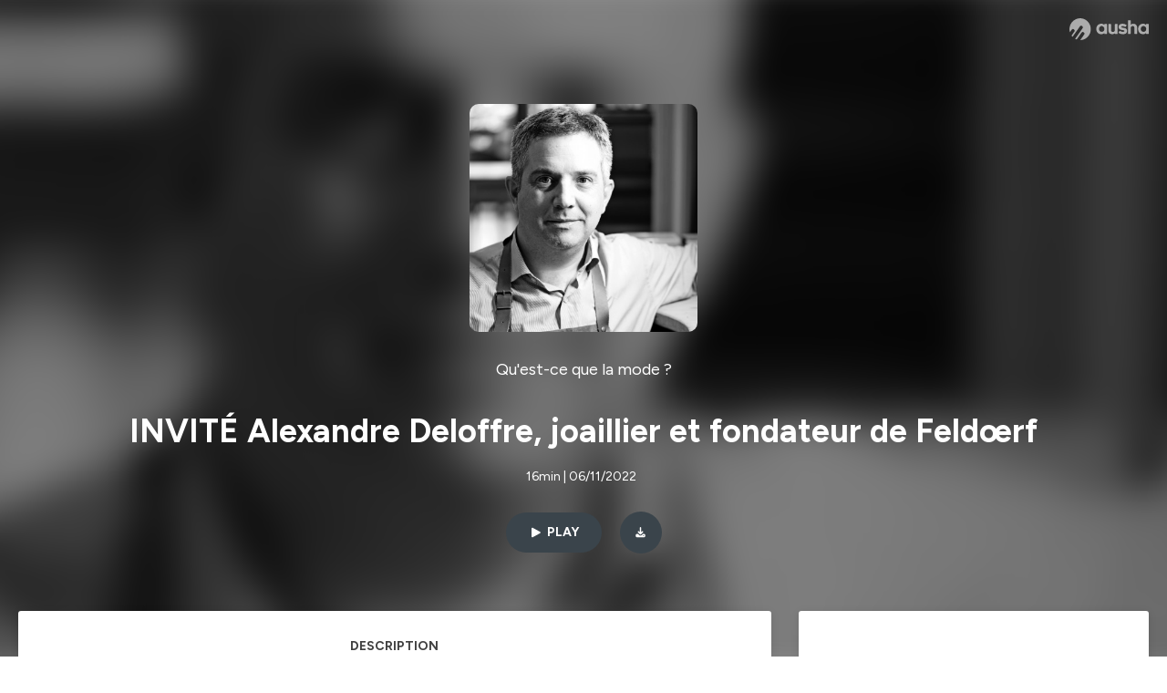

--- FILE ---
content_type: text/html; charset=utf-8
request_url: https://podcast.ausha.co/qu-est-ce-que-la-mode/invite-alexandre-deloffre-joaillier-et-fondateur-de-feldoerf
body_size: 52341
content:
<!DOCTYPE html><html lang="en" class="figtree_14de6543-module__UXkUla__className"><head><meta charSet="utf-8"/><meta name="viewport" content="width=device-width, initial-scale=1"/><link rel="stylesheet" href="/_next/static/chunks/08cb5a4301ef8438.css" data-precedence="next"/><link rel="stylesheet" href="/_next/static/chunks/1397ad6308fd3759.css" data-precedence="next"/><link rel="stylesheet" href="/_next/static/chunks/5d8fa122652aa37d.css" data-precedence="next"/><link rel="preload" as="script" fetchPriority="low" href="/_next/static/chunks/834db5ea73266925.js"/><script src="/_next/static/chunks/624f2ec5ad9eedd1.js" async=""></script><script src="/_next/static/chunks/06f010228c86c7af.js" async=""></script><script src="/_next/static/chunks/3c431780ca6055e9.js" async=""></script><script src="/_next/static/chunks/aad4f00e7c047859.js" async=""></script><script src="/_next/static/chunks/943510f86dd8549a.js" async=""></script><script src="/_next/static/chunks/turbopack-7a63a85f21cca4a3.js" async=""></script><script src="/_next/static/chunks/6acbcea58882ccf2.js" async=""></script><script src="/_next/static/chunks/ebe94f77d09738d4.js" async=""></script><script src="/_next/static/chunks/e1a4cd2b6fb3c77d.js" async=""></script><script src="/_next/static/chunks/665ffbb9b9e65577.js" async=""></script><script src="/_next/static/chunks/360ea94f7c6bfb11.js" async=""></script><script src="/_next/static/chunks/83c90c0182d4b96f.js" async=""></script><script src="/_next/static/chunks/feba4a903c9af1c7.js" async=""></script><script src="/_next/static/chunks/d0be0c80be183816.js" async=""></script><script src="/_next/static/chunks/96f7f054c9dc8ab2.js" async=""></script><script src="/_next/static/chunks/97684ede9edce020.js" async=""></script><script src="/_next/static/chunks/51ff1dd187abe6c4.js" async=""></script><script src="/_next/static/chunks/625e74312d7a93af.js" async=""></script><link rel="preload" href="/_next/static/chunks/430255749da9ecf0.css" as="style"/><meta name="next-size-adjust" content=""/><meta name="sentry-trace" content="2108c7408303a3324e0263d8f818dc6a-ba6a998e3b2797cc-0"/><meta name="baggage" content="sentry-environment=production,sentry-release=fd29125dee49bb07523c1c26b749891561a07e81,sentry-public_key=58c6fed3ae80f5a6cb19b0e496754368,sentry-trace_id=2108c7408303a3324e0263d8f818dc6a,sentry-org_id=139165,sentry-sampled=false,sentry-sample_rand=0.3312713964057199,sentry-sample_rate=0.001"/><script src="/_next/static/chunks/a6dad97d9634a72d.js" noModule=""></script><style data-styled="" data-styled-version="6.1.19">.cZsjaP{display:flex;justify-content:center;z-index:5;overflow:hidden;position:absolute;border-radius:50%;width:150px;height:150px;top:calc(50% - 75px);left:calc(50% - 75px);transform:rotate(45deg) scale(0.3);background:#aca5a5;}/*!sc*/
data-styled.g1[id="Loader__Container-sc-a47aa2fd-0"]{content:"cZsjaP,"}/*!sc*/
.fVZcUQ{position:relative;top:-400px;z-index:6;border-radius:20px;background:white;width:20px;margin:0 5px;height:120px;}/*!sc*/
data-styled.g2[id="Loader__Missile-sc-a47aa2fd-1"]{content:"fVZcUQ,"}/*!sc*/
.grbKFU{animation:bWbzPl 1.2s infinite;animation-delay:400ms;}/*!sc*/
data-styled.g3[id="Loader__Missile1-sc-a47aa2fd-2"]{content:"grbKFU,"}/*!sc*/
.hPEtYQ{animation:bWbzPl 0.8s infinite;animation-delay:50ms;}/*!sc*/
data-styled.g4[id="Loader__Missile2-sc-a47aa2fd-3"]{content:"hPEtYQ,"}/*!sc*/
.hEtwlR{animation:bWbzPl 1s infinite;animation-delay:100ms;}/*!sc*/
data-styled.g5[id="Loader__Missile3-sc-a47aa2fd-4"]{content:"hEtwlR,"}/*!sc*/
@keyframes bWbzPl{from{top:200px;}to{top:-200px;}}/*!sc*/
data-styled.g6[id="sc-keyframes-bWbzPl"]{content:"bWbzPl,"}/*!sc*/
</style></head><body><div hidden=""><!--$?--><template id="B:0"></template><!--/$--></div><!--$--><!--$?--><template id="B:1"></template><div class="Loader__Container-sc-a47aa2fd-0 cZsjaP"><div class="Loader__Missile-sc-a47aa2fd-1 Loader__Missile1-sc-a47aa2fd-2 fVZcUQ grbKFU"></div><div class="Loader__Missile-sc-a47aa2fd-1 Loader__Missile2-sc-a47aa2fd-3 fVZcUQ hPEtYQ"></div><div class="Loader__Missile-sc-a47aa2fd-1 Loader__Missile3-sc-a47aa2fd-4 fVZcUQ hEtwlR"></div></div><!--/$--><!--/$--><script>requestAnimationFrame(function(){$RT=performance.now()});</script><script src="/_next/static/chunks/834db5ea73266925.js" id="_R_" async=""></script><div hidden id="S:1"><template id="P:2"></template><!--$?--><template id="B:3"></template><!--/$--></div><script>(self.__next_f=self.__next_f||[]).push([0])</script><script>self.__next_f.push([1,"1:\"$Sreact.fragment\"\n3:I[339756,[\"/_next/static/chunks/6acbcea58882ccf2.js\",\"/_next/static/chunks/ebe94f77d09738d4.js\"],\"default\"]\n4:I[837457,[\"/_next/static/chunks/6acbcea58882ccf2.js\",\"/_next/static/chunks/ebe94f77d09738d4.js\"],\"default\"]\n6:I[897367,[\"/_next/static/chunks/6acbcea58882ccf2.js\",\"/_next/static/chunks/ebe94f77d09738d4.js\"],\"OutletBoundary\"]\n7:\"$Sreact.suspense\"\n9:I[725205,[\"/_next/static/chunks/e1a4cd2b6fb3c77d.js\",\"/_next/static/chunks/665ffbb9b9e65577.js\",\"/_next/static/chunks/360ea94f7c6bfb11.js\",\"/_next/static/chunks/83c90c0182d4b96f.js\",\"/_next/static/chunks/feba4a903c9af1c7.js\"],\"default\"]\na:I[897367,[\"/_next/static/chunks/6acbcea58882ccf2.js\",\"/_next/static/chunks/ebe94f77d09738d4.js\"],\"ViewportBoundary\"]\nc:I[897367,[\"/_next/static/chunks/6acbcea58882ccf2.js\",\"/_next/static/chunks/ebe94f77d09738d4.js\"],\"MetadataBoundary\"]\ne:I[563491,[\"/_next/static/chunks/6acbcea58882ccf2.js\",\"/_next/static/chunks/ebe94f77d09738d4.js\"],\"default\"]\nf:I[195687,[\"/_next/static/chunks/e1a4cd2b6fb3c77d.js\",\"/_next/static/chunks/665ffbb9b9e65577.js\",\"/_next/static/chunks/360ea94f7c6bfb11.js\",\"/_next/static/chunks/83c90c0182d4b96f.js\"],\"default\"]\n11:I[175696,[\"/_next/static/chunks/e1a4cd2b6fb3c77d.js\",\"/_next/static/chunks/665ffbb9b9e65577.js\",\"/_next/static/chunks/360ea94f7c6bfb11.js\",\"/_next/static/chunks/83c90c0182d4b96f.js\"],\"default\"]\n12:I[544636,[\"/_next/static/chunks/e1a4cd2b6fb3c77d.js\",\"/_next/static/chunks/665ffbb9b9e65577.js\",\"/_next/static/chunks/360ea94f7c6bfb11.js\",\"/_next/static/chunks/83c90c0182d4b96f.js\"],\"default\"]\n14:I[153062,[\"/_next/static/chunks/e1a4cd2b6fb3c77d.js\",\"/_next/static/chunks/665ffbb9b9e65577.js\",\"/_next/static/chunks/360ea94f7c6bfb11.js\",\"/_next/static/chunks/83c90c0182d4b96f.js\"],\"default\"]\n16:I[605500,[\"/_next/static/chunks/e1a4cd2b6fb3c77d.js\",\"/_next/static/chunks/665ffbb9b9e65577.js\",\"/_next/static/chunks/360ea94f7c6bfb11.js\",\"/_next/static/chunks/83c90c0182d4b96f.js\",\"/_next/static/chunks/d0be0c80be183816.js\"],\"Image\"]\n:HL[\"/_next/static/chunks/08cb5a4301ef8438.css\",\"style\"]\n:HL[\"/_next/static/media/f7aa21714c1c53f8-s.p.e3544bb0.woff2\",\"font\",{\"crossOrigin\":\"\",\"type\":\"font/woff2\"}]\n:HL[\"/_next/static/chunks/1397ad6308fd3759.css\",\"style\"]\n:HL[\"/_next/static/chunks/5d8fa122652aa37d.css\",\"style\"]\n:HL[\"/_next/static/chunks/430255749da9ecf0.css\",\"style\"]\n"])</script><script>self.__next_f.push([1,"0:{\"P\":null,\"b\":\"cEKmrsAho9zYraGnfzvYR\",\"c\":[\"\",\"show\",\"qu-est-ce-que-la-mode\",\"episode\",\"invite-alexandre-deloffre-joaillier-et-fondateur-de-feldoerf\"],\"q\":\"\",\"i\":false,\"f\":[[[\"\",{\"children\":[\"show\",{\"children\":[[\"showSlug\",\"qu-est-ce-que-la-mode\",\"d\"],{\"children\":[\"episode\",{\"children\":[[\"episodeSlug\",\"invite-alexandre-deloffre-joaillier-et-fondateur-de-feldoerf\",\"d\"],{\"children\":[\"__PAGE__\",{}]}]}]}]}]},\"$undefined\",\"$undefined\",true],[[\"$\",\"$1\",\"c\",{\"children\":[[[\"$\",\"link\",\"0\",{\"rel\":\"stylesheet\",\"href\":\"/_next/static/chunks/08cb5a4301ef8438.css\",\"precedence\":\"next\",\"crossOrigin\":\"$undefined\",\"nonce\":\"$undefined\"}],[\"$\",\"script\",\"script-0\",{\"src\":\"/_next/static/chunks/e1a4cd2b6fb3c77d.js\",\"async\":true,\"nonce\":\"$undefined\"}],[\"$\",\"script\",\"script-1\",{\"src\":\"/_next/static/chunks/665ffbb9b9e65577.js\",\"async\":true,\"nonce\":\"$undefined\"}],[\"$\",\"script\",\"script-2\",{\"src\":\"/_next/static/chunks/360ea94f7c6bfb11.js\",\"async\":true,\"nonce\":\"$undefined\"}],[\"$\",\"script\",\"script-3\",{\"src\":\"/_next/static/chunks/83c90c0182d4b96f.js\",\"async\":true,\"nonce\":\"$undefined\"}]],\"$L2\"]}],{\"children\":[[\"$\",\"$1\",\"c\",{\"children\":[null,[\"$\",\"$L3\",null,{\"parallelRouterKey\":\"children\",\"error\":\"$undefined\",\"errorStyles\":\"$undefined\",\"errorScripts\":\"$undefined\",\"template\":[\"$\",\"$L4\",null,{}],\"templateStyles\":\"$undefined\",\"templateScripts\":\"$undefined\",\"notFound\":\"$undefined\",\"forbidden\":\"$undefined\",\"unauthorized\":\"$undefined\"}]]}],{\"children\":[[\"$\",\"$1\",\"c\",{\"children\":[null,[\"$\",\"$L3\",null,{\"parallelRouterKey\":\"children\",\"error\":\"$undefined\",\"errorStyles\":\"$undefined\",\"errorScripts\":\"$undefined\",\"template\":[\"$\",\"$L4\",null,{}],\"templateStyles\":\"$undefined\",\"templateScripts\":\"$undefined\",\"notFound\":\"$undefined\",\"forbidden\":\"$undefined\",\"unauthorized\":\"$undefined\"}]]}],{\"children\":[[\"$\",\"$1\",\"c\",{\"children\":[null,[\"$\",\"$L3\",null,{\"parallelRouterKey\":\"children\",\"error\":\"$undefined\",\"errorStyles\":\"$undefined\",\"errorScripts\":\"$undefined\",\"template\":[\"$\",\"$L4\",null,{}],\"templateStyles\":\"$undefined\",\"templateScripts\":\"$undefined\",\"notFound\":\"$undefined\",\"forbidden\":\"$undefined\",\"unauthorized\":\"$undefined\"}]]}],{\"children\":[[\"$\",\"$1\",\"c\",{\"children\":[null,[\"$\",\"$L3\",null,{\"parallelRouterKey\":\"children\",\"error\":\"$undefined\",\"errorStyles\":\"$undefined\",\"errorScripts\":\"$undefined\",\"template\":[\"$\",\"$L4\",null,{}],\"templateStyles\":\"$undefined\",\"templateScripts\":\"$undefined\",\"notFound\":\"$undefined\",\"forbidden\":\"$undefined\",\"unauthorized\":\"$undefined\"}]]}],{\"children\":[[\"$\",\"$1\",\"c\",{\"children\":[\"$L5\",[[\"$\",\"link\",\"0\",{\"rel\":\"stylesheet\",\"href\":\"/_next/static/chunks/1397ad6308fd3759.css\",\"precedence\":\"next\",\"crossOrigin\":\"$undefined\",\"nonce\":\"$undefined\"}],[\"$\",\"link\",\"1\",{\"rel\":\"stylesheet\",\"href\":\"/_next/static/chunks/5d8fa122652aa37d.css\",\"precedence\":\"next\",\"crossOrigin\":\"$undefined\",\"nonce\":\"$undefined\"}],[\"$\",\"script\",\"script-0\",{\"src\":\"/_next/static/chunks/96f7f054c9dc8ab2.js\",\"async\":true,\"nonce\":\"$undefined\"}],[\"$\",\"script\",\"script-1\",{\"src\":\"/_next/static/chunks/97684ede9edce020.js\",\"async\":true,\"nonce\":\"$undefined\"}],[\"$\",\"script\",\"script-2\",{\"src\":\"/_next/static/chunks/51ff1dd187abe6c4.js\",\"async\":true,\"nonce\":\"$undefined\"}],[\"$\",\"script\",\"script-3\",{\"src\":\"/_next/static/chunks/625e74312d7a93af.js\",\"async\":true,\"nonce\":\"$undefined\"}]],[\"$\",\"$L6\",null,{\"children\":[\"$\",\"$7\",null,{\"name\":\"Next.MetadataOutlet\",\"children\":\"$@8\"}]}]]}],{},null,false,false]},[[\"$\",\"$L9\",\"l\",{}],[],[[\"$\",\"script\",\"script-0\",{\"src\":\"/_next/static/chunks/feba4a903c9af1c7.js\",\"async\":true}]]],false,false]},null,false,false]},[[\"$\",\"$L9\",\"l\",{}],[],[[\"$\",\"script\",\"script-0\",{\"src\":\"/_next/static/chunks/feba4a903c9af1c7.js\",\"async\":true}]]],false,false]},null,false,false]},null,false,false],[\"$\",\"$1\",\"h\",{\"children\":[null,[\"$\",\"$La\",null,{\"children\":\"$Lb\"}],[\"$\",\"div\",null,{\"hidden\":true,\"children\":[\"$\",\"$Lc\",null,{\"children\":[\"$\",\"$7\",null,{\"name\":\"Next.Metadata\",\"children\":\"$Ld\"}]}]}],[\"$\",\"meta\",null,{\"name\":\"next-size-adjust\",\"content\":\"\"}]]}],false]],\"m\":\"$undefined\",\"G\":[\"$e\",[]],\"S\":false}\n"])</script><script>self.__next_f.push([1,"2:[\"$\",\"html\",null,{\"lang\":\"en\",\"className\":\"figtree_14de6543-module__UXkUla__className\",\"children\":[\"$\",\"body\",null,{\"children\":[\"$\",\"$Lf\",null,{\"value\":\"$undefined\",\"children\":\"$L10\"}]}]}]\n"])</script><script>self.__next_f.push([1,"10:[\"$\",\"$L11\",null,{\"formats\":\"$undefined\",\"locale\":\"en\",\"messages\":{\"CookiesConsent\":{\"consentModal\":{\"title\":\"\",\"description\":\"We use your personal data for audience measurement and personalized advertising purposes.\",\"acceptAllBtn\":\"Accept all\",\"acceptNecessaryBtn\":\"Reject all\",\"showPreferencesBtn\":\"Manage individual preferences\"},\"preferencesModal\":{\"title\":\"Manage cookie preferences\",\"acceptAllBtn\":\"Accept all\",\"acceptNecessaryBtn\":\"Reject all\",\"savePreferencesBtn\":\"Accept current selection\",\"closeIconLabel\":\"Close modal\"},\"statisticsSection\":{\"title\":\"Statistics\",\"description\":\"These cookies collect information about how you use our website. All of the data is anonymized and cannot be used to identify you.\"},\"personalizedAdsSection\":{\"title\":\"Personalized ads\",\"description\":\"These cookies are used to show you ads tailored to your interests. They help deliver more relevant advertising based on your browsing behavior and profile.\"}},\"NotFound\":{\"error404\":\"404 Error\",\"homepageLink\":\"Back to home\",\"homepageLinkUrl\":\"https://www.ausha.co\",\"oops\":\"Oops!\",\"pageNotFound\":\"It seems like the page you are looking for is light years from here…\"},\"aboutShow\":\"About {showName}\",\"accessChannel\":\"Go to the channel\",\"aushaTrademark\":\"© {year} Ausha\",\"aushaWebsite\":\"Ausha website\",\"boostYourAudience\":\"Boost your audience.\",\"chapterLink\":\"Chapter link\",\"chapters\":\"Chapters\",\"chooseAnotherShow\":\"Choose another show\",\"copied\":\"Copied\",\"copyCode\":\"Copy code\",\"copyLink\":\"Copy link\",\"description\":\"Description\",\"dot\":\"•\",\"download\":\"Download\",\"durationAndCompactDate\":\"{duration} | {date}\",\"durationAndDate\":\"{duration} | Published on {date}\",\"email\":\"Email\",\"emailBody\":{\"episode\":\"Discover the episode {episodeName} of the podcast {showName}\",\"playlist\":\"Discover the playlist {playlistName} of the podcast {showName}\"},\"emailSubject\":{\"episode\":\"Episode to discover on Ausha\",\"playlist\":\"Playlist to discover on Ausha\"},\"embed\":\"Embed\",\"enterPassword\":\"Enter password\",\"episodesCount\":\"{count, plural, =0 {No episode} =1 {# episode} other {# episodes}}\",\"episodesCountAndPublishedDate\":\"{episodesCount, plural, =0 {No episode} =1 {# episode} other {# episodes}} | Published on {date}\",\"facebook\":\"Facebook\",\"featuredEpisode\":\"Featured episode\",\"lastEpisodeDate\":\"Last episode on {publishedAt}\",\"latestEpisode\":\"Latest episode\",\"launchYourPodcast\":\"Launch your podcast.\",\"legalNotice\":\"Legal notice\",\"legalNoticeUrl\":\"https://www.ausha.co/legal-notice/\",\"linkedIn\":\"LinkedIn\",\"logoUrl\":\"https://www.ausha.co?utm_source=client_ausha\u0026utm_medium=referral\u0026utm_campaign=podcast_page\",\"manageCookies\":\"Manage cookies\",\"nextPage\":\"Next page\",\"otherEpisodes\":\"Other episodes\",\"play\":\"Play\",\"playPlaylist\":\"Play playlist\",\"playbackRate\":\"{playbackRate}x\",\"playlistsCount\":\"{count, plural, =0 {No playlist} =1 {# playlist} other {# playlists}}\",\"poweredByAusha\":\"Powered by Ausha 🚀\",\"poweredByAushaUrl\":\"https://www.ausha.co/?utm_source=client_ausha\u0026utm_medium=referral\u0026utm_campaign=podcast_page\",\"previousPage\":\"Previous page\",\"privatePlaylistAccess\":\"Access the playlist\",\"privatePlaylistTitle\":\"Access to a private playlist\",\"publishedDate\":\"Published on {date}\",\"recommendedByShow\":\"{showName} recommends\",\"recommendedTitle\":\"You may also like\",\"season\":\"Season {seasonNumber}\",\"seeLess\":\"See less\",\"seeMore\":\"See more\",\"separator\":\"|\",\"share\":\"Share\",\"shareOn\":\"Share on\",\"showEpisodesList\":\"View episodes list\",\"showOnSocialNetwork\":\"{showName} on {socialNetwork}\",\"showsCount\":\"{count, plural, =0 {No show} =1 {# show} other {# shows}}\",\"speaker\":\"Speaker\",\"speakerWithIndex\":\"Speaker {index}\",\"subscribe\":\"Subscribe\",\"supportUs\":\"Support us\",\"trailer\":\"Trailer\",\"transcription\":\"Transcription\",\"whatsApp\":\"WhatsApp\",\"wrongPassword\":\"Wrong password\",\"x\":\"X (Twitter)\"},\"now\":\"$undefined\",\"timeZone\":\"UTC\",\"children\":[\"$\",\"$L12\",null,{\"children\":\"$L13\"}]}]\n"])</script><script>self.__next_f.push([1,"13:[\"$\",\"$L14\",null,{\"children\":[\"$\",\"$L3\",null,{\"parallelRouterKey\":\"children\",\"error\":\"$undefined\",\"errorStyles\":\"$undefined\",\"errorScripts\":\"$undefined\",\"template\":[\"$\",\"$L4\",null,{}],\"templateStyles\":\"$undefined\",\"templateScripts\":\"$undefined\",\"notFound\":[\"$L15\",[[\"$\",\"link\",\"0\",{\"rel\":\"stylesheet\",\"href\":\"/_next/static/chunks/430255749da9ecf0.css\",\"precedence\":\"next\",\"crossOrigin\":\"$undefined\",\"nonce\":\"$undefined\"}]]],\"forbidden\":\"$undefined\",\"unauthorized\":\"$undefined\"}]}]\n17:T1194,"])</script><script>self.__next_f.push([1,"M0 78.093C0 34.937 35.028 0 78.299 0c43.27 0 78.298 34.937 78.485 77.907 0 43.156-34.841 78.093-78.11 78.093l28.097-39.234c1.873-2.615 2.622-5.604 2.06-8.78s-2.248-5.792-4.87-7.66c-5.432-3.737-12.738-2.429-16.484 2.802l-34.654 48.575c-3.933-1.308-7.68-2.989-11.239-4.857L94.97 72.302c1.873-2.616 2.622-5.605 2.06-8.781s-2.248-5.792-4.87-7.66c-5.432-3.736-12.738-2.429-16.484 2.803l-53.01 74.17c-2.623-2.803-5.246-5.605-7.493-8.781l20.043-28.211c1.873-2.616 2.622-5.605 2.06-8.78-.562-3.177-2.248-5.793-4.87-7.66-2.623-1.87-5.62-2.616-8.804-2.056s-5.807 2.242-7.68 4.858L3.184 100.139C1.124 93.226 0 85.753 0 78.093m492.456-1.395c0-10.088-2.435-17.748-6.93-22.98-4.496-5.23-11.614-7.846-21.355-7.66-3.559 0-6.93.748-10.489 2.056s-6.369 3.176-8.804 5.605V24.2q0-1.68-1.124-2.802-.843-1.122-2.81-1.121H429.33q-1.685 0-2.809 1.12-1.124.841-1.124 2.803v90.798q0 1.681 1.124 2.802.843 1.12 2.809 1.121h11.614q1.686 0 2.81-1.121 1.124-.84 1.124-2.802V80.995c-.188-6.539 1.124-11.396 3.746-14.385 2.623-2.99 5.994-4.484 9.928-4.484 4.308 0 7.867 1.12 10.302 3.55 2.436 2.428 3.747 5.978 3.747 11.022v38.486q0 1.682 1.124 2.803.843 1.12 2.809 1.121h11.989q1.686 0 2.809-1.121 1.125-.841 1.124-2.803zm-133.744 35.125q-1.686-1.122-1.686-2.803c0-.934.374-1.681.936-2.615l5.62-7.473c.936-1.121 1.873-1.682 2.997-1.682.936 0 1.686.187 2.435.56 3.184 1.682 6.556 3.177 9.928 4.111 3.559 1.121 6.931 1.495 10.115 1.495 2.997 0 5.432-.561 7.305-1.869 1.874-1.307 2.997-2.802 2.997-4.483s-.936-2.803-2.809-3.737c-1.742-.869-3.808-1.253-6.499-1.753l-.619-.115-4.121-.56c-5.995-.935-10.677-2.056-14.236-3.364s-6.744-3.362-9.554-6.352c-3.184-3.176-4.683-7.473-4.683-12.89 0-8.221 2.998-14.013 8.804-17.562 5.807-3.55 12.925-5.232 20.793-5.232 5.057 0 9.74.56 14.048 1.869 4.309 1.308 8.43 3.363 12.551 5.978 1.311.747 1.873 1.682 1.873 2.803 0 .747-.375 1.681-1.124 2.615l-5.432 7.286c-.937 1.121-1.874 1.682-2.997 1.682-.937 0-1.686-.187-2.436-.56-5.994-3.177-11.801-4.858-17.045-4.858-2.436 0-4.496.56-6.557 1.494-1.873.934-2.997 2.242-2.997 3.924 0 1.868 1.124 3.363 3.559 4.11 2.436.934 5.807 1.681 9.928 2.242 6.931 1.308 12.176 2.429 15.548 3.55s6.368 3.176 8.991 5.978c2.81 3.176 4.121 7.66 4.121 13.265 0 7.473-2.623 13.264-7.68 17.375-5.058 4.11-12.363 5.978-21.916 5.978-11.239.56-21.354-2.429-30.158-8.407m-105.646 3.362q0 1.681 1.124 2.802c.749.748 1.685.935 2.622 1.121h11.426q1.686 0 2.81-1.121 1.124-.84 1.124-2.802V51.291q0-1.682-1.124-2.803-.843-1.12-2.81-1.12h-11.426q-1.685 0-2.81 1.12-1.124.84-1.124 2.803v3.55c-2.06-2.803-5.057-4.858-8.804-6.54-3.746-1.681-8.054-2.428-12.924-2.428-7.493 0-13.862 1.68-19.294 5.044s-9.553 7.847-12.55 13.451c-2.81 5.605-4.309 11.957-4.309 19.057 0 6.912 1.499 13.264 4.309 18.869 2.809 5.792 7.118 10.462 12.55 13.638 5.619 3.176 11.988 4.858 19.294 4.858 4.683 0 8.991-.934 13.112-2.616s7.118-3.736 8.804-6.165zm-18.732-52.311c5.807 0 10.677 1.868 14.236 5.604s5.432 8.595 5.245 14.76c0 6.165-1.686 11.21-5.245 14.759-3.559 3.55-8.242 5.418-14.423 5.418-5.807 0-10.49-1.868-14.236-5.605-3.559-3.736-5.433-8.594-5.433-14.572 0-6.166 1.874-11.023 5.433-14.76s8.429-5.604 14.423-5.604m48.139-11.396v38.487c0 20.364 9.553 30.639 28.285 30.639 3.747 0 7.306-.747 10.677-2.055a24.55 24.55 0 0 0 8.617-5.605v2.242q0 1.681 1.124 2.803.843 1.12 2.809 1.12h11.801q1.686 0 2.81-1.12 1.124-.841 1.124-2.803V51.478q0-1.68-1.124-2.802-.842-1.12-2.81-1.121h-11.801q-1.685 0-2.809 1.12-1.125.842-1.124 2.803v34.003c.374 6.352-.937 11.022-3.559 14.198-2.623 3.177-5.994 4.671-10.115 4.671-4.496 0-7.868-1.308-10.303-3.55s-3.746-5.791-3.746-10.835V51.478q0-1.68-1.124-2.802-.843-1.12-2.81-1.121h-11.988q-1.686 0-2.81 1.12-1.124.842-1.124 2.803m275.544 66.509q-1.124-1.12-1.124-2.802v-3.176c-1.686 2.429-4.683 4.484-8.804 6.165s-8.429 2.616-13.112 2.616c-7.306 0-13.674-1.682-19.294-4.858-5.432-3.176-9.74-7.846-12.55-13.638-2.81-5.605-4.308-11.957-4.308-18.87 0-7.099 1.498-13.45 4.308-19.056 2.997-5.605 7.118-10.088 12.55-13.451s11.801-5.045 19.294-5.045c4.87 0 9.178.748 12.925 2.43 3.746 1.68 6.743 3.736 8.804 6.538v-3.55q0-1.96 1.123-2.802 1.125-1.12 2.81-1.12h11.427q1.966 0 2.809 1.12 1.125 1.12 1.124 2.802v63.895q0 1.962-1.124 2.802-1.123 1.122-2.809 1.121h-11.239c-1.124-.186-2.061-.373-2.81-1.121m-5.807-49.508c-3.559-3.737-8.429-5.605-14.236-5.605-5.994 0-10.865 1.868-14.424 5.604s-5.432 8.595-5.432 14.76c0 5.978 1.873 10.836 5.432 14.572 3.747 3.737 8.43 5.605 14.237 5.605 6.181 0 10.864-1.868 14.423-5.418s5.245-8.594 5.245-14.76c.187-6.165-1.499-11.022-5.245-14.759"])</script><script>self.__next_f.push([1,"15:[\"$\",\"div\",null,{\"className\":\"not-found-module__HS70Aa__errorWrapper\",\"children\":[[\"$\",\"$L16\",null,{\"src\":{\"src\":\"/_next/static/media/jupiter.d7e9441b.png\",\"width\":401,\"height\":400,\"blurWidth\":8,\"blurHeight\":8,\"blurDataURL\":\"[data-uri]\"},\"alt\":\"\",\"className\":\"not-found-module__HS70Aa__jupiter\"}],[\"$\",\"$L16\",null,{\"src\":{\"src\":\"/_next/static/media/saturn.5946f8d5.png\",\"width\":741,\"height\":400,\"blurWidth\":8,\"blurHeight\":4,\"blurDataURL\":\"[data-uri]\"},\"alt\":\"\",\"className\":\"not-found-module__HS70Aa__saturn\"}],[\"$\",\"$L16\",null,{\"src\":{\"src\":\"/_next/static/media/planet-background.f2062128.png\",\"width\":3840,\"height\":2160,\"blurWidth\":8,\"blurHeight\":5,\"blurDataURL\":\"[data-uri]\"},\"alt\":\"\",\"className\":\"not-found-module__HS70Aa__ground\"}],[\"$\",\"div\",null,{\"className\":\"not-found-module__HS70Aa__innerWrapper\",\"children\":[[\"$\",\"svg\",null,{\"xmlns\":\"http://www.w3.org/2000/svg\",\"fill\":\"none\",\"viewBox\":\"0 0 576 160\",\"className\":\"not-found-module__HS70Aa__logo\",\"children\":[[\"$\",\"linearGradient\",null,{\"id\":\"ausha-color_svg__a\",\"x1\":14.884,\"x2\":135.475,\"y1\":25.5,\"y2\":132.519,\"gradientUnits\":\"userSpaceOnUse\",\"children\":[[\"$\",\"stop\",null,{\"offset\":0,\"stopColor\":\"#c000f8\"}],[\"$\",\"stop\",null,{\"offset\":1,\"stopColor\":\"#3a24a5\"}]]}],[\"$\",\"path\",null,{\"fill\":\"url(#ausha-color_svg__a)\",\"fillRule\":\"evenodd\",\"d\":\"$17\",\"clipRule\":\"evenodd\"}]]}],\"$L18\",\"$L19\"]}]]}]\n"])</script><script>self.__next_f.push([1,"b:[[\"$\",\"meta\",\"0\",{\"charSet\":\"utf-8\"}],[\"$\",\"meta\",\"1\",{\"name\":\"viewport\",\"content\":\"width=device-width, initial-scale=1\"}]]\n18:[\"$\",\"div\",null,{\"className\":\"not-found-module__HS70Aa__textWrapper\",\"children\":[[\"$\",\"div\",null,{\"className\":\"not-found-module__HS70Aa__oopsWrapper\",\"children\":[[\"$\",\"p\",null,{\"className\":\"not-found-module__HS70Aa__oups\",\"children\":\"Oops!\"}],[\"$\",\"p\",null,{\"className\":\"not-found-module__HS70Aa__error404\",\"children\":\"404 Error\"}]]}],[\"$\",\"p\",null,{\"children\":\"It seems like the page you are looking for is light years from here…\"}]]}]\n19:[\"$\",\"a\",null,{\"href\":\"https://www.ausha.co\",\"className\":\"not-found-module__HS70Aa__button\",\"children\":\"Back to home\"}]\n"])</script><script>self.__next_f.push([1,"8:null\n1a:T7fa,"])</script><script>self.__next_f.push([1,"\"Je cherche quelque chose de l'essence de la beauté de la nature [...] J'ai envie de tracer un chemin de création qui mène vers le chaos de la nature, le chaos dans une approche mathématique.\" — Alexandre Deloffre\n \nJoaillier inspiré de la nature et de la géométrie, Alexandre dépoussière un rêve et allie plusieurs héritages familiaux. C'est à Lyon qu'il choisit de s'installer. Ici, c'est un vivier de savoir-faire et de ressources, où l'on se rend à pied chez chaque acteur de la filière.\n\nAlexandre construit les formes en jouant sur la tension entre le chaos apparant de la nature et sa géométrie mathématique, méticuleuse. C'est une esthétique qui caractérise son style. Mais au delà de l'esthétique, ce sont des liens émotionnels qu'il matérialise par le bijou. En co-créant, en passant du temps avec la ou le futur orné de l'objet (ou avec la personne qui  veut l'offrir à une autre), ces pièces racontent leurs histoires. Et c'est par ce processus qu'il est aussi défié techniquement, poussé à innover, à découvrir constamment les matières et les outils avec lesquels il travaille.\n\nDécouvrez ses pièces sur\n• instagram.com/feldoerf (https://www.instagram.com/feldoerf/) \n• feldoerf.com (https://feldoerf.com/) \n\nMembre du Village des créateurs \nActeur local dédié à la mise en lumière et au développement des marques émergentes des secteurs textile mode-habillement, déco et art de vivre soucieuses de leur impact.\n➡️ Découvrez le Village des Créateurs \n(site) www.villagedescreateurs.com (https://www.villagedescreateurs.com/) \n(insta) @villagedescreateurs (https://www.instagram.com/villagedescreateurs/) \nAu Passage Thiaffait (ateliers-boutiques et bureaux)  - 19 rue René Leynaud 69001 Lyon, France\n  Le Pop-Up Store (boutique nomade) - 3 place Bellecour Lyon 2\n\n⭐ MERCI à Rémon Jr. (https://www.instagram.com/remonjunior/) pour le  montage de cet épisode !\nHébergé par Ausha. Visitez ausha.co/fr/politique-de-confidentialite pour plus d'informations."])</script><script>self.__next_f.push([1,"1b:T7fa,"])</script><script>self.__next_f.push([1,"\"Je cherche quelque chose de l'essence de la beauté de la nature [...] J'ai envie de tracer un chemin de création qui mène vers le chaos de la nature, le chaos dans une approche mathématique.\" — Alexandre Deloffre\n \nJoaillier inspiré de la nature et de la géométrie, Alexandre dépoussière un rêve et allie plusieurs héritages familiaux. C'est à Lyon qu'il choisit de s'installer. Ici, c'est un vivier de savoir-faire et de ressources, où l'on se rend à pied chez chaque acteur de la filière.\n\nAlexandre construit les formes en jouant sur la tension entre le chaos apparant de la nature et sa géométrie mathématique, méticuleuse. C'est une esthétique qui caractérise son style. Mais au delà de l'esthétique, ce sont des liens émotionnels qu'il matérialise par le bijou. En co-créant, en passant du temps avec la ou le futur orné de l'objet (ou avec la personne qui  veut l'offrir à une autre), ces pièces racontent leurs histoires. Et c'est par ce processus qu'il est aussi défié techniquement, poussé à innover, à découvrir constamment les matières et les outils avec lesquels il travaille.\n\nDécouvrez ses pièces sur\n• instagram.com/feldoerf (https://www.instagram.com/feldoerf/) \n• feldoerf.com (https://feldoerf.com/) \n\nMembre du Village des créateurs \nActeur local dédié à la mise en lumière et au développement des marques émergentes des secteurs textile mode-habillement, déco et art de vivre soucieuses de leur impact.\n➡️ Découvrez le Village des Créateurs \n(site) www.villagedescreateurs.com (https://www.villagedescreateurs.com/) \n(insta) @villagedescreateurs (https://www.instagram.com/villagedescreateurs/) \nAu Passage Thiaffait (ateliers-boutiques et bureaux)  - 19 rue René Leynaud 69001 Lyon, France\n  Le Pop-Up Store (boutique nomade) - 3 place Bellecour Lyon 2\n\n⭐ MERCI à Rémon Jr. (https://www.instagram.com/remonjunior/) pour le  montage de cet épisode !\nHébergé par Ausha. Visitez ausha.co/fr/politique-de-confidentialite pour plus d'informations."])</script><script>self.__next_f.push([1,"d:[[\"$\",\"title\",\"0\",{\"children\":\"INVITÉ Alexandre Deloffre, joaillier et fondateur de Feldœrf | Qu'est-ce que la mode ? | Ausha\"}],[\"$\",\"meta\",\"1\",{\"name\":\"description\",\"content\":\"$1a\"}],[\"$\",\"meta\",\"2\",{\"name\":\"fb:app_id\",\"content\":\"1627506157303317\"}],[\"$\",\"meta\",\"3\",{\"name\":\"fb:pages\",\"content\":\"646594585680006\"}],[\"$\",\"meta\",\"4\",{\"property\":\"og:title\",\"content\":\"INVITÉ Alexandre Deloffre, joaillier et fondateur de Feldœrf | Qu'est-ce que la mode ? | Ausha\"}],[\"$\",\"meta\",\"5\",{\"property\":\"og:description\",\"content\":\"$1b\"}],\"$L1c\",\"$L1d\",\"$L1e\",\"$L1f\",\"$L20\",\"$L21\",\"$L22\",\"$L23\",\"$L24\",\"$L25\",\"$L26\",\"$L27\",\"$L28\",\"$L29\",\"$L2a\",\"$L2b\"]\n"])</script><script>self.__next_f.push([1,"2d:I[27201,[\"/_next/static/chunks/6acbcea58882ccf2.js\",\"/_next/static/chunks/ebe94f77d09738d4.js\"],\"IconMark\"]\n1c:[\"$\",\"meta\",\"6\",{\"property\":\"og:url\",\"content\":\"https://podcast.ausha.co/qu-est-ce-que-la-mode/invite-alexandre-deloffre-joaillier-et-fondateur-de-feldoerf\"}]\n1d:[\"$\",\"meta\",\"7\",{\"property\":\"og:site_name\",\"content\":\"Ausha\"}]\n1e:[\"$\",\"meta\",\"8\",{\"property\":\"og:image:type\",\"content\":\"image/png\"}]\n1f:[\"$\",\"meta\",\"9\",{\"property\":\"og:image\",\"content\":\"https://image.ausha.co/OtUY1UtWVmZTv2CS7UfIfVN1Xt55rS6Rt2JyC0lr_400x400.jpeg\"}]\n20:[\"$\",\"meta\",\"10\",{\"property\":\"og:image:width\",\"content\":\"400\"}]\n21:[\"$\",\"meta\",\"11\",{\"name\":\"twitter:card\",\"content\":\"player\"}]\n22:[\"$\",\"meta\",\"12\",{\"name\":\"twitter:site\",\"content\":\"@ausha_fr\"}]\n23:[\"$\",\"meta\",\"13\",{\"name\":\"twitter:title\",\"content\":\"Qu'est-ce que la mode ?\"}]\n2c:T7fa,"])</script><script>self.__next_f.push([1,"\"Je cherche quelque chose de l'essence de la beauté de la nature [...] J'ai envie de tracer un chemin de création qui mène vers le chaos de la nature, le chaos dans une approche mathématique.\" — Alexandre Deloffre\n \nJoaillier inspiré de la nature et de la géométrie, Alexandre dépoussière un rêve et allie plusieurs héritages familiaux. C'est à Lyon qu'il choisit de s'installer. Ici, c'est un vivier de savoir-faire et de ressources, où l'on se rend à pied chez chaque acteur de la filière.\n\nAlexandre construit les formes en jouant sur la tension entre le chaos apparant de la nature et sa géométrie mathématique, méticuleuse. C'est une esthétique qui caractérise son style. Mais au delà de l'esthétique, ce sont des liens émotionnels qu'il matérialise par le bijou. En co-créant, en passant du temps avec la ou le futur orné de l'objet (ou avec la personne qui  veut l'offrir à une autre), ces pièces racontent leurs histoires. Et c'est par ce processus qu'il est aussi défié techniquement, poussé à innover, à découvrir constamment les matières et les outils avec lesquels il travaille.\n\nDécouvrez ses pièces sur\n• instagram.com/feldoerf (https://www.instagram.com/feldoerf/) \n• feldoerf.com (https://feldoerf.com/) \n\nMembre du Village des créateurs \nActeur local dédié à la mise en lumière et au développement des marques émergentes des secteurs textile mode-habillement, déco et art de vivre soucieuses de leur impact.\n➡️ Découvrez le Village des Créateurs \n(site) www.villagedescreateurs.com (https://www.villagedescreateurs.com/) \n(insta) @villagedescreateurs (https://www.instagram.com/villagedescreateurs/) \nAu Passage Thiaffait (ateliers-boutiques et bureaux)  - 19 rue René Leynaud 69001 Lyon, France\n  Le Pop-Up Store (boutique nomade) - 3 place Bellecour Lyon 2\n\n⭐ MERCI à Rémon Jr. (https://www.instagram.com/remonjunior/) pour le  montage de cet épisode !\nHébergé par Ausha. Visitez ausha.co/fr/politique-de-confidentialite pour plus d'informations."])</script><script>self.__next_f.push([1,"24:[\"$\",\"meta\",\"14\",{\"name\":\"twitter:description\",\"content\":\"$2c\"}]\n25:[\"$\",\"meta\",\"15\",{\"name\":\"twitter:image\",\"content\":\"https://image.ausha.co/OtUY1UtWVmZTv2CS7UfIfVN1Xt55rS6Rt2JyC0lr_400x400.jpeg\"}]\n26:[\"$\",\"meta\",\"16\",{\"name\":\"twitter:player\",\"content\":\"https://player.ausha.co?podcastId=BDOaYf8aAXXZ\u0026display=horizontal\u0026color=3a444b\u0026v=2\u0026rel=twitter\"}]\n27:[\"$\",\"meta\",\"17\",{\"name\":\"twitter:player:stream\",\"content\":\"https://player.ausha.co?podcastId=BDOaYf8aAXXZ\u0026display=horizontal\u0026color=3a444b\u0026v=2\u0026rel=twitter\"}]\n28:[\"$\",\"meta\",\"18\",{\"name\":\"twitter:player:width\",\"content\":\"436\"}]\n29:[\"$\",\"meta\",\"19\",{\"name\":\"twitter:player:height\",\"content\":\"400\"}]\n2a:[\"$\",\"link\",\"20\",{\"rel\":\"icon\",\"href\":\"https://image.ausha.co/q9EP9o4G6F2VXbr1ZIDEbJgMCgem17vK6dZkjLEV_400x400.jpeg\"}]\n2b:[\"$\",\"$L2d\",\"21\",{}]\n"])</script><title>INVITÉ Alexandre Deloffre, joaillier et fondateur de Feldœrf | Qu&#x27;est-ce que la mode ? | Ausha</title><meta name="description" content="&quot;Je cherche quelque chose de l&#x27;essence de la beauté de la nature [...] J&#x27;ai envie de tracer un chemin de création qui mène vers le chaos de la nature, le chaos dans une approche mathématique.&quot; — Alexandre Deloffre
 
Joaillier inspiré de la nature et de la géométrie, Alexandre dépoussière un rêve et allie plusieurs héritages familiaux. C&#x27;est à Lyon qu&#x27;il choisit de s&#x27;installer. Ici, c&#x27;est un vivier de savoir-faire et de ressources, où l&#x27;on se rend à pied chez chaque acteur de la filière.

Alexandre construit les formes en jouant sur la tension entre le chaos apparant de la nature et sa géométrie mathématique, méticuleuse. C&#x27;est une esthétique qui caractérise son style. Mais au delà de l&#x27;esthétique, ce sont des liens émotionnels qu&#x27;il matérialise par le bijou. En co-créant, en passant du temps avec la ou le futur orné de l&#x27;objet (ou avec la personne qui  veut l&#x27;offrir à une autre), ces pièces racontent leurs histoires. Et c&#x27;est par ce processus qu&#x27;il est aussi défié techniquement, poussé à innover, à découvrir constamment les matières et les outils avec lesquels il travaille.

Découvrez ses pièces sur
• instagram.com/feldoerf (https://www.instagram.com/feldoerf/) 
• feldoerf.com (https://feldoerf.com/) 

Membre du Village des créateurs 
Acteur local dédié à la mise en lumière et au développement des marques émergentes des secteurs textile mode-habillement, déco et art de vivre soucieuses de leur impact.
➡️ Découvrez le Village des Créateurs 
(site) www.villagedescreateurs.com (https://www.villagedescreateurs.com/) 
(insta) @villagedescreateurs (https://www.instagram.com/villagedescreateurs/) 
Au Passage Thiaffait (ateliers-boutiques et bureaux)  - 19 rue René Leynaud 69001 Lyon, France
  Le Pop-Up Store (boutique nomade) - 3 place Bellecour Lyon 2

⭐ MERCI à Rémon Jr. (https://www.instagram.com/remonjunior/) pour le  montage de cet épisode !
Hébergé par Ausha. Visitez ausha.co/fr/politique-de-confidentialite pour plus d&#x27;informations."/><meta name="fb:app_id" content="1627506157303317"/><meta name="fb:pages" content="646594585680006"/><meta property="og:title" content="INVITÉ Alexandre Deloffre, joaillier et fondateur de Feldœrf | Qu&#x27;est-ce que la mode ? | Ausha"/><meta property="og:description" content="&quot;Je cherche quelque chose de l&#x27;essence de la beauté de la nature [...] J&#x27;ai envie de tracer un chemin de création qui mène vers le chaos de la nature, le chaos dans une approche mathématique.&quot; — Alexandre Deloffre
 
Joaillier inspiré de la nature et de la géométrie, Alexandre dépoussière un rêve et allie plusieurs héritages familiaux. C&#x27;est à Lyon qu&#x27;il choisit de s&#x27;installer. Ici, c&#x27;est un vivier de savoir-faire et de ressources, où l&#x27;on se rend à pied chez chaque acteur de la filière.

Alexandre construit les formes en jouant sur la tension entre le chaos apparant de la nature et sa géométrie mathématique, méticuleuse. C&#x27;est une esthétique qui caractérise son style. Mais au delà de l&#x27;esthétique, ce sont des liens émotionnels qu&#x27;il matérialise par le bijou. En co-créant, en passant du temps avec la ou le futur orné de l&#x27;objet (ou avec la personne qui  veut l&#x27;offrir à une autre), ces pièces racontent leurs histoires. Et c&#x27;est par ce processus qu&#x27;il est aussi défié techniquement, poussé à innover, à découvrir constamment les matières et les outils avec lesquels il travaille.

Découvrez ses pièces sur
• instagram.com/feldoerf (https://www.instagram.com/feldoerf/) 
• feldoerf.com (https://feldoerf.com/) 

Membre du Village des créateurs 
Acteur local dédié à la mise en lumière et au développement des marques émergentes des secteurs textile mode-habillement, déco et art de vivre soucieuses de leur impact.
➡️ Découvrez le Village des Créateurs 
(site) www.villagedescreateurs.com (https://www.villagedescreateurs.com/) 
(insta) @villagedescreateurs (https://www.instagram.com/villagedescreateurs/) 
Au Passage Thiaffait (ateliers-boutiques et bureaux)  - 19 rue René Leynaud 69001 Lyon, France
  Le Pop-Up Store (boutique nomade) - 3 place Bellecour Lyon 2

⭐ MERCI à Rémon Jr. (https://www.instagram.com/remonjunior/) pour le  montage de cet épisode !
Hébergé par Ausha. Visitez ausha.co/fr/politique-de-confidentialite pour plus d&#x27;informations."/><meta property="og:url" content="https://podcast.ausha.co/qu-est-ce-que-la-mode/invite-alexandre-deloffre-joaillier-et-fondateur-de-feldoerf"/><meta property="og:site_name" content="Ausha"/><meta property="og:image:type" content="image/png"/><meta property="og:image" content="https://image.ausha.co/OtUY1UtWVmZTv2CS7UfIfVN1Xt55rS6Rt2JyC0lr_400x400.jpeg"/><meta property="og:image:width" content="400"/><meta name="twitter:card" content="player"/><meta name="twitter:site" content="@ausha_fr"/><meta name="twitter:title" content="Qu&#x27;est-ce que la mode ?"/><meta name="twitter:description" content="&quot;Je cherche quelque chose de l&#x27;essence de la beauté de la nature [...] J&#x27;ai envie de tracer un chemin de création qui mène vers le chaos de la nature, le chaos dans une approche mathématique.&quot; — Alexandre Deloffre
 
Joaillier inspiré de la nature et de la géométrie, Alexandre dépoussière un rêve et allie plusieurs héritages familiaux. C&#x27;est à Lyon qu&#x27;il choisit de s&#x27;installer. Ici, c&#x27;est un vivier de savoir-faire et de ressources, où l&#x27;on se rend à pied chez chaque acteur de la filière.

Alexandre construit les formes en jouant sur la tension entre le chaos apparant de la nature et sa géométrie mathématique, méticuleuse. C&#x27;est une esthétique qui caractérise son style. Mais au delà de l&#x27;esthétique, ce sont des liens émotionnels qu&#x27;il matérialise par le bijou. En co-créant, en passant du temps avec la ou le futur orné de l&#x27;objet (ou avec la personne qui  veut l&#x27;offrir à une autre), ces pièces racontent leurs histoires. Et c&#x27;est par ce processus qu&#x27;il est aussi défié techniquement, poussé à innover, à découvrir constamment les matières et les outils avec lesquels il travaille.

Découvrez ses pièces sur
• instagram.com/feldoerf (https://www.instagram.com/feldoerf/) 
• feldoerf.com (https://feldoerf.com/) 

Membre du Village des créateurs 
Acteur local dédié à la mise en lumière et au développement des marques émergentes des secteurs textile mode-habillement, déco et art de vivre soucieuses de leur impact.
➡️ Découvrez le Village des Créateurs 
(site) www.villagedescreateurs.com (https://www.villagedescreateurs.com/) 
(insta) @villagedescreateurs (https://www.instagram.com/villagedescreateurs/) 
Au Passage Thiaffait (ateliers-boutiques et bureaux)  - 19 rue René Leynaud 69001 Lyon, France
  Le Pop-Up Store (boutique nomade) - 3 place Bellecour Lyon 2

⭐ MERCI à Rémon Jr. (https://www.instagram.com/remonjunior/) pour le  montage de cet épisode !
Hébergé par Ausha. Visitez ausha.co/fr/politique-de-confidentialite pour plus d&#x27;informations."/><meta name="twitter:image" content="https://image.ausha.co/OtUY1UtWVmZTv2CS7UfIfVN1Xt55rS6Rt2JyC0lr_400x400.jpeg"/><meta name="twitter:player" content="https://player.ausha.co?podcastId=BDOaYf8aAXXZ&amp;display=horizontal&amp;color=3a444b&amp;v=2&amp;rel=twitter"/><meta name="twitter:player:stream" content="https://player.ausha.co?podcastId=BDOaYf8aAXXZ&amp;display=horizontal&amp;color=3a444b&amp;v=2&amp;rel=twitter"/><meta name="twitter:player:width" content="436"/><meta name="twitter:player:height" content="400"/><link rel="icon" href="https://image.ausha.co/q9EP9o4G6F2VXbr1ZIDEbJgMCgem17vK6dZkjLEV_400x400.jpeg"/><script >document.querySelectorAll('body link[rel="icon"], body link[rel="apple-touch-icon"]').forEach(el => document.head.appendChild(el))</script><div hidden id="S:3"></div><script>$RB=[];$RV=function(a){$RT=performance.now();for(var b=0;b<a.length;b+=2){var c=a[b],e=a[b+1];null!==e.parentNode&&e.parentNode.removeChild(e);var f=c.parentNode;if(f){var g=c.previousSibling,h=0;do{if(c&&8===c.nodeType){var d=c.data;if("/$"===d||"/&"===d)if(0===h)break;else h--;else"$"!==d&&"$?"!==d&&"$~"!==d&&"$!"!==d&&"&"!==d||h++}d=c.nextSibling;f.removeChild(c);c=d}while(c);for(;e.firstChild;)f.insertBefore(e.firstChild,c);g.data="$";g._reactRetry&&requestAnimationFrame(g._reactRetry)}}a.length=0};
$RC=function(a,b){if(b=document.getElementById(b))(a=document.getElementById(a))?(a.previousSibling.data="$~",$RB.push(a,b),2===$RB.length&&("number"!==typeof $RT?requestAnimationFrame($RV.bind(null,$RB)):(a=performance.now(),setTimeout($RV.bind(null,$RB),2300>a&&2E3<a?2300-a:$RT+300-a)))):b.parentNode.removeChild(b)};$RC("B:3","S:3")</script><div hidden id="S:0"></div><script>$RC("B:0","S:0")</script><script>self.__next_f.push([1,"2e:I[413441,[\"/_next/static/chunks/e1a4cd2b6fb3c77d.js\",\"/_next/static/chunks/665ffbb9b9e65577.js\",\"/_next/static/chunks/360ea94f7c6bfb11.js\",\"/_next/static/chunks/83c90c0182d4b96f.js\",\"/_next/static/chunks/96f7f054c9dc8ab2.js\",\"/_next/static/chunks/97684ede9edce020.js\",\"/_next/static/chunks/51ff1dd187abe6c4.js\",\"/_next/static/chunks/625e74312d7a93af.js\"],\"default\"]\n2f:T7fa,"])</script><script>self.__next_f.push([1,"\"Je cherche quelque chose de l'essence de la beauté de la nature [...] J'ai envie de tracer un chemin de création qui mène vers le chaos de la nature, le chaos dans une approche mathématique.\" — Alexandre Deloffre\n \nJoaillier inspiré de la nature et de la géométrie, Alexandre dépoussière un rêve et allie plusieurs héritages familiaux. C'est à Lyon qu'il choisit de s'installer. Ici, c'est un vivier de savoir-faire et de ressources, où l'on se rend à pied chez chaque acteur de la filière.\n\nAlexandre construit les formes en jouant sur la tension entre le chaos apparant de la nature et sa géométrie mathématique, méticuleuse. C'est une esthétique qui caractérise son style. Mais au delà de l'esthétique, ce sont des liens émotionnels qu'il matérialise par le bijou. En co-créant, en passant du temps avec la ou le futur orné de l'objet (ou avec la personne qui  veut l'offrir à une autre), ces pièces racontent leurs histoires. Et c'est par ce processus qu'il est aussi défié techniquement, poussé à innover, à découvrir constamment les matières et les outils avec lesquels il travaille.\n\nDécouvrez ses pièces sur\n• instagram.com/feldoerf (https://www.instagram.com/feldoerf/) \n• feldoerf.com (https://feldoerf.com/) \n\nMembre du Village des créateurs \nActeur local dédié à la mise en lumière et au développement des marques émergentes des secteurs textile mode-habillement, déco et art de vivre soucieuses de leur impact.\n➡️ Découvrez le Village des Créateurs \n(site) www.villagedescreateurs.com (https://www.villagedescreateurs.com/) \n(insta) @villagedescreateurs (https://www.instagram.com/villagedescreateurs/) \nAu Passage Thiaffait (ateliers-boutiques et bureaux)  - 19 rue René Leynaud 69001 Lyon, France\n  Le Pop-Up Store (boutique nomade) - 3 place Bellecour Lyon 2\n\n⭐ MERCI à Rémon Jr. (https://www.instagram.com/remonjunior/) pour le  montage de cet épisode !\nHébergé par Ausha. Visitez ausha.co/fr/politique-de-confidentialite pour plus d'informations."])</script><script>self.__next_f.push([1,"30:T9b8,"])</script><script>self.__next_f.push([1,"\u003cp\u003e\"Je cherche quelque chose de l'essence de la beauté de la nature [...] J'ai envie de tracer un chemin de création qui mène vers le chaos de la nature, le chaos dans une approche mathématique.\" — Alexandre Deloffre\u003c/p\u003e\n\u003cp\u003e \u003c/p\u003e\n\u003cp\u003eJoaillier inspiré de la nature et de la géométrie, Alexandre dépoussière un rêve et allie plusieurs héritages familiaux. C'est à Lyon qu'il choisit de s'installer. Ici, c'est un vivier de savoir-faire et de ressources, où l'on se rend à pied chez chaque acteur de la filière.\u003c/p\u003e\n\u003cp\u003e\u003cbr\u003e\u003c/p\u003e\n\u003cp\u003eAlexandre construit les formes en jouant sur la tension entre le chaos apparant de la nature et sa géométrie mathématique, méticuleuse. C'est une esthétique qui caractérise son style. Mais au delà de l'esthétique, ce sont des liens émotionnels qu'il matérialise par le bijou. En co-créant, en passant du temps avec la ou le futur orné de l'objet (ou avec la personne qui  veut l'offrir à une autre), ces pièces racontent leurs histoires. Et c'est par ce processus qu'il est aussi défié techniquement, poussé à innover, à découvrir constamment les matières et les outils avec lesquels il travaille.\u003c/p\u003e\n\u003cp\u003e\u003cbr\u003e\u003c/p\u003e\n\u003cp\u003eDécouvrez ses pièces sur\u003c/p\u003e\n\u003cp\u003e\u003cb\u003e• \u003c/b\u003e\u003ca href=\"https://www.instagram.com/feldoerf/\"\u003e\u003cb\u003einstagram.com/feldoerf\u003c/b\u003e\u003c/a\u003e\u003cb\u003e \u003c/b\u003e\u003c/p\u003e\n\u003cp\u003e• \u003ca href=\"https://feldoerf.com/\"\u003e\u003cb\u003efeldoerf.com\u003c/b\u003e\u003c/a\u003e \u003c/p\u003e\n\u003cp\u003e\u003cbr\u003e\u003c/p\u003e\n\u003cp\u003eMembre du Village des créateurs \u003c/p\u003e\n\u003cp\u003e\u003cem\u003eActeur local dédié à la mise en lumière et au développement des marques émergentes des secteurs textile mode-habillement, déco et art de vivre soucieuses de leur impact.\u003c/em\u003e\u003c/p\u003e\n\u003cp\u003e➡️ Découvrez le Village des Créateurs \u003c/p\u003e\n\u003cp\u003e(site) \u003ca href=\"https://www.villagedescreateurs.com/\" title=\"www.villagedescreateurs.com\"\u003e\u003cb\u003ewww.villagedescreateurs.com\u003c/b\u003e\u003c/a\u003e\u003cb\u003e \u003c/b\u003e\u003c/p\u003e\n\u003cp\u003e(insta) \u003ca href=\"https://www.instagram.com/villagedescreateurs/\" title=\"@villagedescreateurs\"\u003e\u003cb\u003e@villagedescreateurs\u003c/b\u003e\u003c/a\u003e\u003cb\u003e \u003c/b\u003e\u003c/p\u003e\n\u003cul\u003e\u003cli\u003eAu Passage Thiaffait (ateliers-boutiques et bureaux)  - 19 rue René Leynaud 69001 Lyon, France\u003c/li\u003e\n  \u003cli\u003eLe Pop-Up Store (boutique nomade) - 3 place Bellecour Lyon 2\u003c/li\u003e\n\u003c/ul\u003e\u003cp\u003e\u003cbr\u003e\u003c/p\u003e\n\u003cp\u003e⭐ MERCI à \u003ca href=\"https://www.instagram.com/remonjunior/\" title=\"Rémon Jr.\"\u003e\u003cb\u003eRémon Jr.\u003c/b\u003e\u003c/a\u003e pour le  montage de cet épisode !\u003c/p\u003e\u003cbr/\u003e\u003cp\u003eHébergé par Ausha. Visitez \u003ca href=\"https://ausha.co/politique-de-confidentialite\"\u003eausha.co/politique-de-confidentialite\u003c/a\u003e pour plus d'informations.\u003c/p\u003e"])</script><script>self.__next_f.push([1,"31:Td14,"])</script><script>self.__next_f.push([1,"\" Comment nait une idée ? Dans l’échange. \" — Nicolas Fafiotte\n\nPour ce dernier épisode de la saison avec le Village des créateurs, un épisode spécial !\nDéjà, nous échangeons l'orde des invités. \n\n1️⃣ Rencontrez Amélie Guesnet, fondatrice et créatrice des robes de mariées de la Maison Maelie. Adhérente au Village des créateurs, son boutique-atelier se trouve passage Thiaffait.\nOn y découvre des matières et des coupes qui sortent de nos classiques européens. En découvrant son parcours, c'est son esthétique et sa vision de la mariée que l'on voit se dessiner. \n\n🔗 MAISON MAELIE\n(instagram) @maisonmaelie (https://www.instagram.com/maisonmaelie/?hl=fr) \n(site) www.maisonmaelie.fr (https://www.maisonmaelie.fr/) \n📍Passage Thiaffait, 19 Rue René Laynaud 69001 Lyon\n\n2️⃣ \"Le plus beau compliment qu’on peut me faire quand je livre une robe ? La cliente qui me rappelle en me disant « Tout le monde a trouvé que cette robe était carrément moi. » \"\n\nFigure emblématique de la mode lyonnaise, Nicolas Fafiotte a choisi d'installer sa maison de couture, dans le bassin de la robe de mariée. C'est un carrefour de matières et de savoir-faire indispensables pour penser des coupes élégantes et fortes. Il habille toutes les femmes, tous les corps, du mariage intimiste au podium des Miss.\n\n🔗 Nicolas Fafiotte\n(instagram) @nicolasfafiotte (https://www.instagram.com/nicolasfafiotte/)\n(site) nicolasfafiotte.com (https://nicolasfafiotte.com/) \n📍 8 Rue du Plat, 69002 Lyon\nNicolas Fafiotte x Miss France (https://nicolasfafiotte.com/miss-france/)\n\n3️⃣ [surprise] Pour clore la saison en beauté, Nathalie Albregue, directrice du Village Des Créateurs rejoint la conversation et Nicolas Fafiotte nous parle en tant que Président du VDC (https://www.villagedescreateurs.com/nicolas-fafiotte-nomme-president-du-village-des-createurs/). \n\nRencontrer l'équipe du VDC (https://www.villagedescreateurs.com/equipe-vdc/)etses administrateurs (https://www.villagedescreateurs.com/les-administrateurs/) \n(site) www.villagedescreateurs.com (https://www.villagedescreateurs.com/) \n(insta) @villagedescreateurs (https://www.instagram.com/villagedescreateurs/)\nEt venez à la rencontre des créateurs au Passage Thiaffait (ateliers-boutiques et bureaux)  \n📍 19 rue René Leynaud 69001 Lyon, France\n\n⭐ MERCI à Rémon Jr. (https://www.instagram.com/remonjunior/) pour le  montage de cet épisode !\n\n💝 Merci aux patreons pour votre soutien !\n\n  Ah Young fondatrice de la marque i SAVED THE FISH (https://www.instagram.com/isavedthefish/) \n  Floriane Deletre styliste illustratrice CARBON ETUDE (https://www.instagram.com/carbon.etudes/) \n  Germaine Pomier\n  Elsa  co-fondatrice de LUNEL VINTAGE (https://www.instagram.com/lunelvintage/) \n  Christel Ngnambi (https://www.linkedin.com/in/christel-lam%C3%A8re-ngnambi-3b481128/), politologue \n  Florine Desforges\n  Hiba Zielinski (https://www.linkedin.com/in/hiba-zielinski/), Dr et consultante en marketing\n  Solene Postaire\n\n\n🙌 Pour soutenir la production RDV sur patreon (https://www.patreon.com/join/questcequelamode)\n\n-\n\n📮S’inscrire aux mails (https://mailchi.mp/b23d04891207/inscription-aux-emails) qui questionnent la mode\nHébergé par Ausha. Visitez ausha.co/fr/politique-de-confidentialite pour plus d'informations."])</script><script>self.__next_f.push([1,"32:T119b,"])</script><script>self.__next_f.push([1,"\u003cp\u003e\" Comment nait une idée ? Dans l’échange. \" — Nicolas Fafiotte\u003c/p\u003e\n\u003cp\u003e\u003cbr\u003e\u003c/p\u003e\n\u003cp\u003ePour ce dernier épisode de la saison avec le Village des créateurs, un épisode spécial !\u003c/p\u003e\n\u003cp\u003eDéjà, nous échangeons l'orde des invités. \u003c/p\u003e\n\u003cp\u003e\u003cbr\u003e\u003c/p\u003e\n\u003cp\u003e1️⃣ Rencontrez Amélie Guesnet, fondatrice et créatrice des robes de mariées de la Maison Maelie. Adhérente au Village des créateurs, son boutique-atelier se trouve passage Thiaffait.\u003c/p\u003e\n\u003cp\u003eOn y découvre des matières et des coupes qui sortent de nos classiques européens. En découvrant son parcours, c'est son esthétique et sa vision de la mariée que l'on voit se dessiner. \u003c/p\u003e\n\u003cp\u003e\u003cbr\u003e\u003c/p\u003e\n\u003cp\u003e🔗 MAISON MAELIE\u003c/p\u003e\n\u003cp\u003e(instagram) \u003ca href=\"https://www.instagram.com/maisonmaelie/?hl=fr\"\u003e@maisonmaelie\u003c/a\u003e \u003c/p\u003e\n\u003cp\u003e(site) \u003ca href=\"https://www.maisonmaelie.fr/\"\u003ewww.maisonmaelie.fr\u003c/a\u003e \u003c/p\u003e\n\u003cp\u003e📍Passage Thiaffait, 19 Rue René Laynaud 69001 Lyon\u003c/p\u003e\n\u003cp\u003e\u003cbr\u003e\u003c/p\u003e\n\u003cp\u003e2️⃣ \"Le plus beau compliment qu’on peut me faire quand je livre une robe ? La cliente qui me rappelle en me disant « Tout le monde a trouvé que cette robe était carrément moi. » \"\u003c/p\u003e\n\u003cp\u003e\u003cbr\u003e\u003c/p\u003e\n\u003cp\u003eFigure emblématique de la mode lyonnaise, Nicolas Fafiotte a choisi d'installer sa maison de couture, dans le bassin de la robe de mariée. C'est un carrefour de matières et de savoir-faire indispensables pour penser des coupes élégantes et fortes. Il habille toutes les femmes, tous les corps, du mariage intimiste au podium des Miss.\u003c/p\u003e\n\u003cp\u003e\u003cbr\u003e\u003c/p\u003e\n\u003cp\u003e🔗 Nicolas Fafiotte\u003c/p\u003e\n\u003cp\u003e(instagram) \u003ca href=\"https://www.instagram.com/nicolasfafiotte/\"\u003e@nicolasfafiotte\u003c/a\u003e\u003c/p\u003e\n\u003cp\u003e(site) \u003ca href=\"https://nicolasfafiotte.com/\"\u003enicolasfafiotte.com\u003c/a\u003e \u003c/p\u003e\n\u003cp\u003e📍 8 Rue du Plat, 69002 Lyon\u003c/p\u003e\n\u003cp\u003e\u003ca href=\"https://nicolasfafiotte.com/miss-france/\" title=\"\u0026lt;span data-offset-key=\u0026quot;fepnm-1-0\u0026quot; style=\u0026quot;font-weight: bold;\u0026quot;\u0026gt;\u0026lt;span data-text=\u0026quot;true\u0026quot;\u0026gt;Nicolas Fafiotte x Miss France\u0026lt;/span\u0026gt;\u0026lt;/span\u0026gt;\"\u003e\u003cb\u003eNicolas Fafiotte x Miss France\u003c/b\u003e\u003c/a\u003e\u003cbr\u003e\n\u003c/p\u003e\n\u003cp\u003e3️⃣ [surprise] Pour clore la saison en beauté, Nathalie Albregue, directrice du Village Des Créateurs rejoint la conversation et Nicolas Fafiotte nous parle en tant que \u003ca href=\"https://www.villagedescreateurs.com/nicolas-fafiotte-nomme-president-du-village-des-createurs/\"\u003e\u003cb\u003ePrésident du VDC\u003c/b\u003e\u003c/a\u003e. \u003c/p\u003e\n\u003cp\u003e\u003cbr\u003e\u003c/p\u003e\n\u003cp\u003eRencontrer \u003ca href=\"https://www.villagedescreateurs.com/equipe-vdc/\"\u003e\u003cb\u003el'équipe du VDC\u003c/b\u003e\u003c/a\u003eet\u003ca href=\"https://www.villagedescreateurs.com/les-administrateurs/\"\u003e\u003cb\u003eses administrateurs\u003c/b\u003e\u003c/a\u003e \u003c/p\u003e\n\u003cp\u003e(site) \u003ca href=\"https://www.villagedescreateurs.com/\" title=\"\u0026lt;b\u0026gt;www.villagedescreateurs.com\u0026lt;/b\u0026gt;\"\u003ewww.villagedescreateurs.com\u003c/a\u003e \u003c/p\u003e\n\u003cp\u003e(insta) \u003ca href=\"https://www.instagram.com/villagedescreateurs/\" title=\"\u0026lt;b\u0026gt;@villagedescreateurs\u0026lt;/b\u0026gt;\"\u003e@villagedescreateurs\u003c/a\u003e\u003c/p\u003e\n\u003cp\u003eEt venez à la rencontre des créateurs au Passage Thiaffait (ateliers-boutiques et bureaux)  \u003c/p\u003e\n\u003cp\u003e📍 19 rue René Leynaud 69001 Lyon, France\u003cbr\u003e\n\u003c/p\u003e\n\u003cp\u003e⭐ MERCI à \u003ca href=\"https://www.instagram.com/remonjunior/\" title=\"Rémon Jr.\"\u003eRémon Jr.\u003c/a\u003e pour le  montage de cet épisode !\u003cbr\u003e\n\u003c/p\u003e\n\u003cp\u003e💝 Merci aux patreons pour votre soutien !\u003c/p\u003e\n\u003cul\u003e\n  \u003cli\u003eAh Young fondatrice de la marque \u003ca href=\"https://www.instagram.com/isavedthefish/\" title=\"i SAVED THE FISH\"\u003ei SAVED THE FISH\u003c/a\u003e \u003c/li\u003e\n  \u003cli\u003eFloriane Deletre styliste illustratrice \u003ca href=\"https://www.instagram.com/carbon.etudes/\" title=\"CARBON ETUDE\"\u003eCARBON ETUDE\u003c/a\u003e \u003c/li\u003e\n  \u003cli\u003eGermaine Pomier\u003c/li\u003e\n  \u003cli\u003eElsa  co-fondatrice de \u003ca href=\"https://www.instagram.com/lunelvintage/\" title=\"LUNEL VINTAGE\"\u003eLUNEL VINTAGE\u003c/a\u003e \u003c/li\u003e\n  \u003cli\u003e\u003ca href=\"https://www.linkedin.com/in/christel-lam%C3%A8re-ngnambi-3b481128/\" title=\"Christel Ngnambi\"\u003eChristel Ngnambi\u003c/a\u003e, politologue \u003c/li\u003e\n  \u003cli\u003eFlorine Desforges\u003c/li\u003e\n  \u003cli\u003e\u003ca href=\"https://www.linkedin.com/in/hiba-zielinski/\" title=\"Hiba Zielinski\"\u003eHiba Zielinski\u003c/a\u003e, Dr et consultante en marketing\u003c/li\u003e\n  \u003cli\u003eSolene Postaire\u003cbr\u003e\n\u003c/li\u003e\n\u003c/ul\u003e\n\u003cp\u003e🙌 Pour soutenir la production RDV sur \u003ca href=\"https://www.patreon.com/join/questcequelamode\" title=\"patreon\"\u003epatreon\u003c/a\u003e\u003c/p\u003e\n\u003cp\u003e\u003cbr\u003e\n-\u003cbr\u003e\n\u003c/p\u003e\n\u003cp\u003e📮\u003ca href=\"https://mailchi.mp/b23d04891207/inscription-aux-emails\" title=\"S’inscrire aux mails\"\u003eS’inscrire aux mails\u003c/a\u003e qui questionnent la mode\u003c/p\u003e\u003cbr/\u003e\u003cp\u003eHébergé par Ausha. Visitez \u003ca href=\"https://ausha.co/politique-de-confidentialite\"\u003eausha.co/politique-de-confidentialite\u003c/a\u003e pour plus d'informations.\u003c/p\u003e"])</script><script>self.__next_f.push([1,"33:Tf12,"])</script><script>self.__next_f.push([1,"\"Le fait de faire du bien est important, mais ça n'a aucun sens si ce n'est pas beau.\" —  Benjamin Malatrait\n\nFaçonner la matière, c'est le coeur de nos métiers. Et pour le faire bien ou aboutir à une esthétique pas juste superficielle, nos deux invités, Benjamin et Eva la travaillent dans sa globalité, dans son impact humain de celui qui la confectionne, la travaille ou la porte, à son impact environnemental. Une matière n'est pas juste à être belle au porté, nous avons besoin qu'elle soit belle sur toute sa durée de vie, avant et après l'avoir porté. \n\n1️⃣  \"La chimie est un mot qui fait très peur aujourd’hui, parce que la chimie qui fait de l’argent c’est la chimie du pétrole, de la synthèse, de tout ce qu’on ne comprend pas trop, qu’on ne maîtrise pas trop, mais suppose pollue. Mais faire de la mayonnaise c’est aussi de la chimie, la photosynthèse, aussi. On est aussi dans des processus chimique, notre corps est rempli de chimie. [...] La chimie, c’est la science de la matière.\"\n\nIl en parle :\nL'école d'ingénieurs ITECH Lyon (https://www.prelle.fr/fr)\nCentre technique du cuirCTC Groupe (https://www.ctcgroupe.com/) \nFédération Française de la tannerie Mégisserie - leatherfrance (https://lelievreparis.com/tassinari-et-chatel/collections)\nLe reportage vidéo par le média BRUT (https://www.brut.media/fr/news/du-cuir-avec-des-peaux-de-saumon--56a5e071-73e1-4c73-88fb-b02e0915edb8) \n\n📚  Le livre que Benjamin nous recommande\nL’innovation frugale (https://www.diateino.com/le-guide-de-linnovation-frugale-p-8497.html)de Navi Radjou et Jaideep Prabhu, éditions DIATEINO (2019)\n\n🔗 ICTYOS\n(instagram) @ictyos_official (https://www.instagram.com/ictyos_official/) \n(site) www.ictyos.com (https://www.ictyos.com/) \n📍32 Rue Charles Antoine Martin, 69190 Saint-Fons\n\n2️⃣ \"Je trouvais qu’il n’y avait pas de marque de maroquinerie qui expliquait, qui amenait ce côté pédagogique autour du cuir, qui est une matière noble, qui est issu d’un système de revalorisation et qui dure dans le temps. Il faut une démarche globale, donc ça ne peut pas s’arrêter au cuir. Il faut que ça intègre les bijouteries, les toiles, les teintures de tranches, les colles etc \" — Eva Enrico\n\n🔗 Maison Édèle\n(instagram) @maisonedele (https://www.instagram.com/maisonedele/) \n(site) www.maisonedele.com (https://www.maisonedele.com/) \n\nAdhérente du Village des créateurs découvrez sa boutique au Village des Créateurs\n\n➡️ Découvrez le Village des Créateurs \n(site) www.villagedescreateurs.com (https://www.villagedescreateurs.com/) \n(insta) @villagedescreateurs (https://www.instagram.com/villagedescreateurs/)\nAu Passage Thiaffait (ateliers-boutiques et bureaux)  - 19 rue René Leynaud 69001 Lyon, France\n  Le Pop-Up Store (boutique nomade) - 3 place Bellecour Lyon 2\n\n⭐ MERCI à Rémon Jr. (https://www.instagram.com/remonjunior/) pour le  montage de cet épisode !\n💝 Merci aux patreons pour votre soutien !\nAh Young fondatrice de la marque i SAVED THE FISH (https://www.instagram.com/isavedthefish/) \n  Floriane Deletre styliste illustratrice CARBON ETUDE (https://www.instagram.com/carbon.etudes/) \n  Germaine Pomier\n  Elsa  co-fondatrice de LUNEL VINTAGE (https://www.instagram.com/lunelvintage/) \n  Christel Ngnambi (https://www.linkedin.com/in/christel-lam%C3%A8re-ngnambi-3b481128/), politologue \n  Florine Desforges\n  Hiba Zielinski (https://www.linkedin.com/in/hiba-zielinski/), Dr et consultante en marketing\n  Solene Postaire\n🙌 Pour soutenir la production RDV sur patreon (https://www.patreon.com/join/questcequelamode)\n\n-\n📮S’inscrire aux mails (https://mailchi.mp/b23d04891207/inscription-aux-emails) qui questionnent la mode\nHébergé par Ausha. Visitez ausha.co/fr/politique-de-confidentialite pour plus d'informations."])</script><script>self.__next_f.push([1,"34:T1926,"])</script><script>self.__next_f.push([1,"\u003cp\u003e\"Le fait de faire du bien est important, mais ça n'a aucun sens si ce n'est pas beau.\" —  Benjamin Malatrait\u003c/p\u003e\n\u003cp\u003e\u003cbr\u003e\u003c/p\u003e\n\u003cp\u003eFaçonner la matière, c'est le coeur de nos métiers. Et pour le faire bien ou aboutir à une esthétique pas juste superficielle, nos deux invités, Benjamin et Eva la travaillent dans sa globalité, dans son impact humain de celui qui la confectionne, la travaille ou la porte, à son impact environnemental. Une matière n'est pas juste à être belle au porté, nous avons besoin qu'elle soit belle sur toute sa durée de vie, avant et après l'avoir porté. \u003c/p\u003e\n\u003cp\u003e\u003cbr\u003e\u003c/p\u003e\n\u003cp\u003e1️⃣  \"La chimie est un mot qui fait très peur aujourd’hui, parce que la chimie qui fait de l’argent c’est la chimie du pétrole, de la synthèse, de tout ce qu’on ne comprend pas trop, qu’on ne maîtrise pas trop, mais suppose pollue. Mais faire de la mayonnaise c’est aussi de la chimie, la photosynthèse, aussi. On est aussi dans des processus chimique, notre corps est rempli de chimie. [...] \u003cb\u003eLa chimie, c’est la science de la matière.\u003c/b\u003e\"\u003c/p\u003e\n\u003cp\u003e\u003cbr\u003e\u003c/p\u003e\n\u003cp\u003eIl en parle :\u003c/p\u003e\n\u003cp\u003eL'école d'ingénieurs \u003ca href=\"https://www.prelle.fr/fr\" title=\"\u0026lt;span data-offset-key=\u0026quot;rd8b-0-0\u0026quot; style=\u0026quot;font-weight: bold;\u0026quot;\u0026gt;\u0026lt;span data-text=\u0026quot;true\u0026quot;\u0026gt;Prelle\u0026lt;/span\u0026gt;\u0026lt;/span\u0026gt;\"\u003e\u003cb\u003eITECH Lyon\u003c/b\u003e\u003c/a\u003e\u003c/p\u003e\n\u003cp\u003eCentre technique du cuir\u003ca href=\"https://www.ctcgroupe.com/\"\u003e\u003cb\u003eCTC Groupe\u003c/b\u003e\u003c/a\u003e \u003c/p\u003e\n\u003cp\u003eFédération Française de la tannerie Mégisserie - \u003ca href=\"https://lelievreparis.com/tassinari-et-chatel/collections\" title=\"\u0026lt;span data-offset-key=\u0026quot;5ri9g-1-0\u0026quot; style=\u0026quot;font-weight: bold;\u0026quot;\u0026gt;\u0026lt;span data-text=\u0026quot;true\u0026quot;\u0026gt;https://leatherfrance.com/\u0026lt;/span\u0026gt;\u0026lt;/span\u0026gt;\"\u003e\u003cb\u003eleatherfrance\u003c/b\u003e\u003c/a\u003e\u003c/p\u003e\n\u003cp\u003eLe \u003ca href=\"https://www.brut.media/fr/news/du-cuir-avec-des-peaux-de-saumon--56a5e071-73e1-4c73-88fb-b02e0915edb8\"\u003e\u003cb\u003ereportage vidéo par le média BRUT\u003c/b\u003e\u003c/a\u003e\u003cb\u003e \u003c/b\u003e\u003c/p\u003e\n\u003cp\u003e\u003cbr\u003e\u003c/p\u003e\n\u003cp\u003e📚  Le livre que Benjamin nous recommande\u003c/p\u003e\n\u003cp\u003e\u003ca href=\"https://www.diateino.com/le-guide-de-linnovation-frugale-p-8497.html\"\u003e\u003cb\u003eL’innovation frugale\u003c/b\u003e\u003c/a\u003ede Navi Radjou et Jaideep Prabhu, éditions DIATEINO (2019)\u003c/p\u003e\n\u003cp\u003e\u003cbr\u003e\u003c/p\u003e\n\u003cp\u003e🔗 ICTYOS\u003c/p\u003e\n\u003cp\u003e(instagram) \u003ca href=\"https://www.instagram.com/ictyos_official/\"\u003e\u003cb\u003e@ictyos_official\u003c/b\u003e\u003c/a\u003e \u003c/p\u003e\n\u003cp\u003e(site) \u003ca href=\"https://www.ictyos.com/\"\u003e\u003cb\u003ewww.ictyos.com\u003c/b\u003e\u003c/a\u003e\u003cb\u003e \u003c/b\u003e\u003c/p\u003e\n\u003cp\u003e📍32 Rue Charles Antoine Martin, 69190 Saint-Fons\u003c/p\u003e\n\u003cp\u003e\u003cbr\u003e\u003c/p\u003e\n\u003cp\u003e2️⃣ \"Je trouvais qu’il n’y avait pas de marque de maroquinerie qui expliquait, qui amenait ce côté pédagogique autour du cuir, qui est une matière noble, qui est issu d’un système de revalorisation et qui dure dans le temps. Il faut une démarche globale, donc ça ne peut pas s’arrêter au cuir. Il faut que ça intègre les bijouteries, les toiles, les teintures de tranches, les colles etc \" — Eva Enrico\u003c/p\u003e\n\u003cp\u003e\u003cbr\u003e\u003c/p\u003e\n\u003cp\u003e🔗 Maison Édèle\u003c/p\u003e\n\u003cp\u003e(instagram) \u003ca href=\"https://www.instagram.com/maisonedele/\"\u003e\u003cb\u003e@maisonedele\u003c/b\u003e\u003c/a\u003e \u003c/p\u003e\n\u003cp\u003e(site) \u003ca href=\"https://www.maisonedele.com/\"\u003e\u003cb\u003ewww.maisonedele.com\u003c/b\u003e\u003c/a\u003e \u003c/p\u003e\n\u003cp\u003e\u003cbr\u003e\u003c/p\u003e\n\u003cp\u003eAdhérente du Village des créateurs découvrez sa boutique au Village des Créateurs\u003c/p\u003e\n\u003cp\u003e\u003cbr\u003e\u003c/p\u003e\n\u003cp\u003e➡️ Découvrez le Village des Créateurs \u003c/p\u003e\n\u003cp\u003e(site) \u003ca href=\"https://www.villagedescreateurs.com/\" title=\"\u0026lt;span data-offset-key=\u0026quot;esbdt-1-0\u0026quot;\u0026gt;\u0026lt;span data-text=\u0026quot;true\u0026quot;\u0026gt;www.villagedescreateurs.com\u0026lt;/span\u0026gt;\u0026lt;/span\u0026gt;\"\u003e\u003cb\u003ewww.villagedescreateurs.com\u003c/b\u003e\u003c/a\u003e\u003cb\u003e \u003c/b\u003e\u003c/p\u003e\n\u003cp\u003e(insta) \u003ca href=\"https://www.instagram.com/villagedescreateurs/\" title=\"\u0026lt;span data-offset-key=\u0026quot;5ocuf-1-0\u0026quot;\u0026gt;\u0026lt;span data-text=\u0026quot;true\u0026quot;\u0026gt;@villagedescreateurs\u0026lt;/span\u0026gt;\u0026lt;/span\u0026gt;\"\u003e\u003cb\u003e@villagedescreateurs\u003c/b\u003e\u003c/a\u003e\u003c/p\u003e\n\u003cul\u003e\u003cli\u003eAu Passage Thiaffait (ateliers-boutiques et bureaux)  - 19 rue René Leynaud 69001 Lyon, France\u003c/li\u003e\n  \u003cli\u003eLe Pop-Up Store (boutique nomade) - 3 place Bellecour Lyon 2\u003c/li\u003e\n\u003c/ul\u003e\u003cp\u003e\u003cbr\u003e\u003c/p\u003e\n\u003cp\u003e⭐ MERCI à \u003ca href=\"https://www.instagram.com/remonjunior/\" title=\"\u0026lt;span data-offset-key=\u0026quot;utdg-1-0\u0026quot;\u0026gt;\u0026lt;span data-text=\u0026quot;true\u0026quot;\u0026gt;Rémon Jr.\u0026lt;/span\u0026gt;\u0026lt;/span\u0026gt;\"\u003eRémon Jr.\u003c/a\u003e pour le  montage de cet épisode !\u003cbr\u003e\u003c/p\u003e\n\u003cp\u003e💝 Merci aux patreons pour votre soutien !\u003c/p\u003e\n\u003cul\u003e\u003cli\u003eAh Young fondatrice de la marque \u003ca href=\"https://www.instagram.com/isavedthefish/\" title=\"\u0026lt;span data-offset-key=\u0026quot;5hj7h-1-0\u0026quot;\u0026gt;\u0026lt;span data-text=\u0026quot;true\u0026quot;\u0026gt;i SAVED THE FISH\u0026lt;/span\u0026gt;\u0026lt;/span\u0026gt;\"\u003ei SAVED THE FISH\u003c/a\u003e \u003c/li\u003e\n  \u003cli\u003eFloriane Deletre styliste illustratrice \u003ca href=\"https://www.instagram.com/carbon.etudes/\" title=\"\u0026lt;span data-offset-key=\u0026quot;f91mn-1-0\u0026quot;\u0026gt;\u0026lt;span data-text=\u0026quot;true\u0026quot;\u0026gt;CARBON ETUDE\u0026lt;/span\u0026gt;\u0026lt;/span\u0026gt;\"\u003eCARBON ETUDE\u003c/a\u003e \u003c/li\u003e\n  \u003cli\u003eGermaine Pomier\u003c/li\u003e\n  \u003cli\u003eElsa  co-fondatrice de \u003ca href=\"https://www.instagram.com/lunelvintage/\" title=\"\u0026lt;span data-offset-key=\u0026quot;dbk2e-1-0\u0026quot;\u0026gt;\u0026lt;span data-text=\u0026quot;true\u0026quot;\u0026gt;LUNEL VINTAGE\u0026lt;/span\u0026gt;\u0026lt;/span\u0026gt;\"\u003eLUNEL VINTAGE\u003c/a\u003e \u003c/li\u003e\n  \u003cli\u003e\u003ca href=\"https://www.linkedin.com/in/christel-lam%C3%A8re-ngnambi-3b481128/\" title=\"\u0026lt;span data-offset-key=\u0026quot;8a09l-0-0\u0026quot;\u0026gt;\u0026lt;span data-text=\u0026quot;true\u0026quot;\u0026gt;Christel Ngnambi\u0026lt;/span\u0026gt;\u0026lt;/span\u0026gt;\"\u003eChristel Ngnambi\u003c/a\u003e, politologue \u003c/li\u003e\n  \u003cli\u003eFlorine Desforges\u003c/li\u003e\n  \u003cli\u003e\u003ca href=\"https://www.linkedin.com/in/hiba-zielinski/\" title=\"\u0026lt;span data-offset-key=\u0026quot;7f0se-0-0\u0026quot;\u0026gt;\u0026lt;span data-text=\u0026quot;true\u0026quot;\u0026gt;Hiba Zielinski\u0026lt;/span\u0026gt;\u0026lt;/span\u0026gt;\"\u003eHiba Zielinski\u003c/a\u003e, Dr et consultante en marketing\u003c/li\u003e\n  \u003cli\u003eSolene Postaire\u003cbr\u003e\u003c/li\u003e\n\u003c/ul\u003e\u003cp\u003e🙌 Pour soutenir la production RDV sur \u003ca href=\"https://www.patreon.com/join/questcequelamode\" title=\"\u0026lt;span data-offset-key=\u0026quot;a355u-1-0\u0026quot;\u0026gt;\u0026lt;span data-text=\u0026quot;true\u0026quot;\u0026gt;patreon\u0026lt;/span\u0026gt;\u0026lt;/span\u0026gt;\"\u003epatreon\u003c/a\u003e\u003c/p\u003e\n\u003cp\u003e\u003cbr\u003e\u003c/p\u003e\n\u003cp\u003e-\u003cbr\u003e\u003c/p\u003e\n\u003cp\u003e📮\u003ca href=\"https://mailchi.mp/b23d04891207/inscription-aux-emails\" title=\"\u0026lt;span data-offset-key=\u0026quot;60rls-1-0\u0026quot;\u0026gt;\u0026lt;span data-text=\u0026quot;true\u0026quot;\u0026gt;S’inscrire aux mails\u0026lt;/span\u0026gt;\u0026lt;/span\u0026gt;\"\u003eS’inscrire aux mails\u003c/a\u003e qui questionnent la mode\u003c/p\u003e\u003cbr/\u003e\u003cp\u003eHébergé par Ausha. Visitez \u003ca href=\"https://ausha.co/politique-de-confidentialite\"\u003eausha.co/politique-de-confidentialite\u003c/a\u003e pour plus d'informations.\u003c/p\u003e"])</script><script>self.__next_f.push([1,"35:Tf1d,"])</script><script>self.__next_f.push([1,"J'ai beau habité depuis plus de 20 ans dans cette région, les découvertes sont constantes ! Lyon et sa région anime l'histoire et les histoires des savoir faire. Ce territoire abrite le coeur d'ouvriers textiles qui ont marqué la legislastion de notre pays et établi une culture d'excellence. Et cet épisode est un aperçu que l'industrie textile et cuir n'a jamais disparu, malgré la mondialisation qui a fait envolé de nombreuses compétences.\n\n1️⃣  \"S’il y a une chose qu’il faut retenir, c’est  que c’est toujours vivant.\"\n\nRencontrez deux amoureux de la Croix-Rousse, 4ème arrondissement de Lyon, Virginie et Philibert Varenne. Gestionnaires de la Maison des Canuts depuis 2004, en dialogue avec la ville, entourés de passionnés, d'anciens tisseurs, ourdisseurs ... ils ont, entre autres, remontés et réanimés plusieurs métiers à bras. \n\n\" Quand on explique le process de fabrication, effectivement, on regarde les produits différemment et les prix différemment puisqu’on comprend.\" [...] \"Je ne crois pas que quelqu’un puisse créer réellement quelque chose s’il ne connait pas la façon de fabriquer.\" — Virginie et Philibert Varenne\n\nIls en parlent  \nPrelle (https://www.prelle.fr/fr) \nTassinari et chatel (https://lelievreparis.com/tassinari-et-chatel/collections) \n\n📚  Le livre que je vous recommande\nCanut, qui es-tu ? (https://www.editions-libel.fr/maison-edition/boutique/canut-qui-es-tu/)(2020) editions Libel, de Virginie et Philibert Varenne\nEt de la recommandation de leur part : les rencontres « ici on a la chance de croiser tellement de personnes ! », « C’est eux les livres ouverts ».\n\n\n🔗 Maison des Canuts \n(instagram) @maisondescanuts (https://www.instagram.com/maisondescanuts/) \n(site) maisondescanuts.fr (https://maisondescanuts.fr/) \n📍10/12 rue d'Ivry, 69004 Lyon\n\n2️⃣ \"J’ai monté ma marque à l’envers d’une marque traditionnelle. Je suis partie de la matière.\" — Marie Veyron\n\nCe sont les savoir-faire, les matières qui l'entourent depuis petite qui ont rythmé son parcours et construit sa marque Nilau. Dans la lignée des canuts, elle est restée dans l'histoire locale. \"En faisant mon projet, j’ai vraiment réalisé que le relationnel avait une importance incroyable.\"\n\nAdhérente du Village des créateurs découvrez ses trois pièces durant les pop up. \n\n🔗 Nilau\n(instagram) @nilau_paris (https://www.instagram.com/nilau_paris/) \n(site) www.nilau-paris.com (https://www.nilau-paris.com/) \n\n➡️ Découvrez le Village des Créateurs \n(site) www.villagedescreateurs.com (https://www.villagedescreateurs.com/) \n(insta) @villagedescreateurs (https://www.instagram.com/villagedescreateurs/)\n\nAu Passage Thiaffait (ateliers-boutiques et bureaux)  - 19 rue René Leynaud 69001 Lyon, France\n  Le Pop-Up Store (boutique nomade) - 3 place Bellecour Lyon 2\n\n⭐ MERCI à Rémon Jr. (https://www.instagram.com/remonjunior/) pour le  montage de cet épisode !\n💝 Merci aux patreons pour votre soutien !\nAh Young fondatrice de la marque i SAVED THE FISH (https://www.instagram.com/isavedthefish/) \n  Floriane Deletre styliste illustratrice CARBON ETUDE (https://www.instagram.com/carbon.etudes/) \n  Germaine Pomier\n  Elsa  co-fondatrice de LUNEL VINTAGE (https://www.instagram.com/lunelvintage/) \n  Christel Ngnambi (https://www.linkedin.com/in/christel-lam%C3%A8re-ngnambi-3b481128/), politologue \n  Florine Desforges\n  Hiba Zielinski (https://www.linkedin.com/in/hiba-zielinski/), Dr et consultante en marketing\n  Solene Postaire\n🙌 Pour soutenir la production RDV sur patreon (https://www.patreon.com/join/questcequelamode)\n\n-\n\n📮S’inscrire aux mails (https://mailchi.mp/b23d04891207/inscription-aux-emails) qui questionnent la mode \nHébergé par Ausha. Visitez ausha.co/fr/politique-de-confidentialite pour plus d'informations."])</script><script>self.__next_f.push([1,"36:T133d,"])</script><script>self.__next_f.push([1,"\u003cp\u003eJ'ai beau habité depuis plus de 20 ans dans cette région, les découvertes sont constantes ! Lyon et sa région anime l'histoire et les histoires des savoir faire. Ce territoire abrite le coeur d'ouvriers textiles qui ont marqué la legislastion de notre pays et établi une culture d'excellence. Et cet épisode est un aperçu que l'industrie textile et cuir n'a jamais disparu, malgré la mondialisation qui a fait envolé de nombreuses compétences.\u003c/p\u003e\n\u003cp\u003e\u003cbr\u003e\u003c/p\u003e\n\u003cp\u003e1️⃣  \"S’il y a une chose qu’il faut retenir, c’est  que c’est toujours vivant.\"\u003c/p\u003e\n\u003cp\u003e\u003cbr\u003e\u003c/p\u003e\n\u003cp\u003eRencontrez deux amoureux de la Croix-Rousse, 4ème arrondissement de Lyon, Virginie et Philibert Varenne. Gestionnaires de la Maison des Canuts depuis 2004, en dialogue avec la ville, entourés de passionnés, d'anciens tisseurs, ourdisseurs ... ils ont, entre autres, remontés et réanimés plusieurs métiers à bras. \u003c/p\u003e\n\u003cp\u003e\u003cbr\u003e\u003c/p\u003e\n\u003cp\u003e\" Quand on explique le process de fabrication, effectivement, on regarde les produits différemment et les prix différemment puisqu’on comprend.\" [...] \"Je ne crois pas que quelqu’un puisse créer réellement quelque chose s’il ne connait pas la façon de fabriquer.\" — Virginie et Philibert Varenne\u003c/p\u003e\n\u003cp\u003e\u003cbr\u003e\u003c/p\u003e\n\u003cp\u003eIls en parlent  \u003c/p\u003e\n\u003cp\u003e\u003ca href=\"https://www.prelle.fr/fr\"\u003e\u003cb\u003ePrelle\u003c/b\u003e\u003c/a\u003e \u003c/p\u003e\n\u003cp\u003e\u003ca href=\"https://lelievreparis.com/tassinari-et-chatel/collections\"\u003e\u003cb\u003eTassinari et chatel\u003c/b\u003e\u003c/a\u003e \u003c/p\u003e\n\u003cp\u003e\u003cbr\u003e\u003c/p\u003e\n\u003cp\u003e📚  Le livre que je vous recommande\u003c/p\u003e\n\u003cp\u003e\u003ca href=\"https://www.editions-libel.fr/maison-edition/boutique/canut-qui-es-tu/\"\u003e\u003cb\u003eCanut, qui es-tu ?\u003c/b\u003e\u003c/a\u003e(2020) editions Libel, de Virginie et Philibert Varenne\u003c/p\u003e\n\u003cp\u003eEt de la recommandation de leur part : les rencontres « ici on a la chance de croiser tellement de personnes ! », « C’est eux les livres ouverts ».\u003c/p\u003e\n\u003cp\u003e\u003cbr\u003e\u003c/p\u003e\n\u003cp\u003e\u003cbr\u003e\u003c/p\u003e\n\u003cp\u003e🔗 Maison des Canuts \u003c/p\u003e\n\u003cp\u003e(instagram) \u003ca href=\"https://www.instagram.com/maisondescanuts/\"\u003e\u003cb\u003e@maisondescanuts\u003c/b\u003e\u003c/a\u003e \u003c/p\u003e\n\u003cp\u003e(site) \u003ca href=\"https://maisondescanuts.fr/\"\u003e\u003cb\u003emaisondescanuts.fr\u003c/b\u003e\u003c/a\u003e \u003c/p\u003e\n\u003cp\u003e📍10/12 rue d'Ivry, 69004 Lyon\u003c/p\u003e\n\u003cp\u003e\u003cbr\u003e\u003c/p\u003e\n\u003cp\u003e2️⃣ \"J’ai monté ma marque à l’envers d’une marque traditionnelle. Je suis partie de la matière.\" — Marie Veyron\u003c/p\u003e\n\u003cp\u003e\u003cbr\u003e\u003c/p\u003e\n\u003cp\u003eCe sont les savoir-faire, les matières qui l'entourent depuis petite qui ont rythmé son parcours et construit sa marque Nilau. Dans la lignée des canuts, elle est restée dans l'histoire locale. \"En faisant mon projet, j’ai vraiment réalisé que le relationnel avait une importance incroyable.\"\u003c/p\u003e\n\u003cp\u003e\u003cbr\u003e\u003c/p\u003e\n\u003cp\u003eAdhérente du Village des créateurs découvrez ses trois pièces durant les pop up. \u003c/p\u003e\n\u003cp\u003e\u003cbr\u003e\u003c/p\u003e\n\u003cp\u003e🔗 Nilau\u003c/p\u003e\n\u003cp\u003e(instagram) \u003ca href=\"https://www.instagram.com/nilau_paris/\"\u003e\u003cb\u003e@nilau_paris\u003c/b\u003e\u003c/a\u003e \u003c/p\u003e\n\u003cp\u003e(site) \u003ca href=\"https://www.nilau-paris.com/\"\u003e\u003cb\u003ewww.nilau-paris.com\u003c/b\u003e\u003c/a\u003e\u003cb\u003e \u003c/b\u003e\u003c/p\u003e\n\u003cp\u003e\u003cbr\u003e\u003c/p\u003e\n\u003cp\u003e➡️ Découvrez le Village des Créateurs \u003c/p\u003e\n\u003cp\u003e(site) \u003ca href=\"https://www.villagedescreateurs.com/\" title=\"www.villagedescreateurs.com\"\u003ewww.villagedescreateurs.com\u003c/a\u003e \u003c/p\u003e\n\u003cp\u003e(insta) \u003ca href=\"https://www.instagram.com/villagedescreateurs/\" title=\"@villagedescreateurs\"\u003e@villagedescreateurs\u003c/a\u003e\u003c/p\u003e\n\u003cp\u003e\u003cbr\u003e\u003c/p\u003e\n\u003cul\u003e\u003cli\u003eAu Passage Thiaffait (ateliers-boutiques et bureaux)  - 19 rue René Leynaud 69001 Lyon, France\u003c/li\u003e\n  \u003cli\u003eLe Pop-Up Store (boutique nomade) - 3 place Bellecour Lyon 2\u003c/li\u003e\n\u003c/ul\u003e\u003cp\u003e\u003cbr\u003e\u003c/p\u003e\n\u003cp\u003e⭐ MERCI à \u003ca href=\"https://www.instagram.com/remonjunior/\" title=\"Rémon Jr.\"\u003eRémon Jr.\u003c/a\u003e pour le  montage de cet épisode !\u003cbr\u003e\u003c/p\u003e\n\u003cp\u003e💝 Merci aux patreons pour votre soutien !\u003c/p\u003e\n\u003cul\u003e\u003cli\u003eAh Young fondatrice de la marque \u003ca href=\"https://www.instagram.com/isavedthefish/\" title=\"i SAVED THE FISH\"\u003ei SAVED THE FISH\u003c/a\u003e \u003c/li\u003e\n  \u003cli\u003eFloriane Deletre styliste illustratrice \u003ca href=\"https://www.instagram.com/carbon.etudes/\" title=\"CARBON ETUDE\"\u003eCARBON ETUDE\u003c/a\u003e \u003c/li\u003e\n  \u003cli\u003eGermaine Pomier\u003c/li\u003e\n  \u003cli\u003eElsa  co-fondatrice de \u003ca href=\"https://www.instagram.com/lunelvintage/\" title=\"LUNEL VINTAGE\"\u003eLUNEL VINTAGE\u003c/a\u003e \u003c/li\u003e\n  \u003cli\u003e\u003ca href=\"https://www.linkedin.com/in/christel-lam%C3%A8re-ngnambi-3b481128/\" title=\"Christel Ngnambi\"\u003eChristel Ngnambi\u003c/a\u003e, politologue \u003c/li\u003e\n  \u003cli\u003eFlorine Desforges\u003c/li\u003e\n  \u003cli\u003e\u003ca href=\"https://www.linkedin.com/in/hiba-zielinski/\" title=\"Hiba Zielinski\"\u003eHiba Zielinski\u003c/a\u003e, Dr et consultante en marketing\u003c/li\u003e\n  \u003cli\u003eSolene Postaire\u003cbr\u003e\u003c/li\u003e\n\u003c/ul\u003e\u003cp\u003e🙌 Pour soutenir la production RDV sur \u003ca href=\"https://www.patreon.com/join/questcequelamode\" title=\"patreon\"\u003epatreon\u003c/a\u003e\u003c/p\u003e\n\u003cp\u003e\u003cbr\u003e\u003c/p\u003e\n\u003cp\u003e-\u003c/p\u003e\n\u003cp\u003e\u003cbr\u003e\n📮\u003ca href=\"https://mailchi.mp/b23d04891207/inscription-aux-emails\" title=\"S’inscrire aux mails\"\u003eS’inscrire aux mails\u003c/a\u003e qui questionnent la mode \u003c/p\u003e\u003cbr/\u003e\u003cp\u003eHébergé par Ausha. Visitez \u003ca href=\"https://ausha.co/politique-de-confidentialite\"\u003eausha.co/politique-de-confidentialite\u003c/a\u003e pour plus d'informations.\u003c/p\u003e"])</script><script>self.__next_f.push([1,"37:T1282,"])</script><script>self.__next_f.push([1,"S'inspirer, peut-on facilement oublier comment faire et même s'empécher de recevoir l'inspiration ? En écoutant ces deux conversations associées, je réalise qu'on ne se laisse pas inspirer, on choisit d'être inspiré, de s'inspirer. C'est un choix de se laisser reposer et changer de regard sur ce qui nous entoure et particulièrement la nature. Elle est d'un naturel inspirante. \n\nRencontrez deux amoureuses de la matières et de la nature. Par leurs instants hors du temps, elles requestionnent les façons de penser collections, vêtement, techniques et ornement.\nMerci Marthe et Zoé de vous être installées derrière le micro de Qu'est-ce que la mode, d'avoir pris cette pause pour discuter ensemble de vous et de ce qui vous animent. Cet épisode est une belle invitation à choisir de se laisser inspirer.  \n\n1️⃣ \" J'essaie de redonner le sens du vêtement bien porté, que tu peux garder des années, qui va être intemporel, parce que je refuse de suivre les tendances, je m'en fiche ! Moi, je veux juste créer un vêtement confortable, intemporel que tu peux mettre autant aujourd'hui que dans dix ans, qui ne sera pas démodé.\"— Marthe Duval\n\nFondatrice de la marque éponyme Marthe Duval, elle confectionne des micro-collections à partir de stock dormants de maisons de Haute Couture. Éditions limitées, Marthe revisite la surface de chaque matière. \"J'ai ce tissu, je sais à peu près ce que je vais en faire. Comment,  qu'est-ce que je peux faire pour le rendre encore plus beau à mes yeux ?\" L'expérimentation, \"c'est cette phase là qui est fascinante\". Pour Marthe, la matière porte bien son nom, elle est matière première de tout le processus de confection. Et c'est la poésie partagée dans ses vêtements qui les fait dépasser les modes.\n\n📚  Le livre qui a marqué Marthe\nAu Bonheur des Dames (https://fr.wikipedia.org/wiki/Au_Bonheur_des_Dames) (1883) de l'écrivai n Emile Zola\nVous pouvez le lire en ligne gratuitement ici (https://beq.ebooksgratuits.com/vents/zola-11.pdf) \n\n🔗 Marthe Duval\n(instagram) @marthe_duval (https://www.instagram.com/marthe_duval/) \n(site) martheduval.com  (https://martheduval.com) \n📍Village Des Créateurs - 19 Rue René Leynaud, 69001 Lyon\n\n2️⃣  \" Depuis que je crée, il y a cette envie de retirer la broderie de son cadre d'origine et le mettre dans mes propres cadres ou dans pas de cadre du tout. Il y a vraiment cette envie de s'échapper, de se déployer autrement, hors de la contrainte du vêtement. La broderie devient objet d'art.\" — Zoé Pignolet\n\nZoé Pignolet est artiste brodeuse et photographe. Chaque ouvrage naît d'une vraie sensibilité des associations de matières. La broderie n'est plus un ornement, un plus, un trop ou un détail qui encadre un vêtement, elle devient une oeuvre en soi. Les saisons, leurs couleurs et les formes de la nature sont au coeur de la poésie qu'elle écrit, prend en photo et confectionne.\n\n🔗 Zoé Pignolet\n(instagram photo) @zoepignolet (https://www.instagram.com/zoepignolet/) \n(instagram broderie) @_limbe_ (https://www.instagram.com/_limbe_/) \n(site)zoepignolet.fr (https://zoepignolet.fr/Boutique-en-ligne-1)\n\nℹ️ Marthe Duval et Zoé Pignolet sont toutes les deux adhérentes au Village des Créateurs \n\n➡️ Découvrez le Village des Créateurs \n(site) www.villagedescreateurs.com (https://www.villagedescreateurs.com/) \n(insta) @villagedescreateurs (https://www.instagram.com/villagedescreateurs/)\n\nAu Passage Thiaffait (ateliers-boutiques et bureaux)  - 19 rue René Leynaud 69001 Lyon, France\n  Le Pop-Up Store (boutique nomade) - 3 place Bellecour Lyon 2\n\n⭐ MERCI à Rémon Jr. (https://www.instagram.com/remonjunior/) pour le  montage de cet épisode !\n\n💝 Merci aux patreons pour votre soutien !\nAh Young fondatrice de la marque i SAVED THE FISH (https://www.instagram.com/isavedthefish/) \n  Floriane Deletre styliste illustratrice CARBON ETUDE (https://www.instagram.com/carbon.etudes/) \n  Germaine Pomier\n  Elsa  co-fondatrice de LUNEL VINTAGE (https://www.instagram.com/lunelvintage/) \n  Christel Ngnambi (https://www.linkedin.com/in/christel-lam%C3%A8re-ngnambi-3b481128/), politologue \n  Florine Desforges\n  Hiba Zielinski (https://www.linkedin.com/in/hiba-zielinski/), Dr et consultante en marketing\n  Solene Postaire\n🙌 Pour soutenir la production RDV sur patreon (https://www.patreon.com/join/questcequelamode)\n\n-\n\n📮S’inscrire aux mails (https://mailchi.mp/b23d04891207/inscription-aux-emails) qui questionnent la mode \n\n-\n\n📼 Suivez QU’EST CE QUE LA MODE sur instagram (https://www.instagram.com/questcequelamode/) \n\n-\n©️Conversation enregistrée avec Elsie Pomier Designer de l'individu (http://elsiepomier.com/) \n"])</script><script>self.__next_f.push([1,"38:T170d,"])</script><script>self.__next_f.push([1,"\u003cp\u003eS'inspirer, peut-on facilement oublier comment faire et même s'empécher de recevoir l'inspiration ? En écoutant ces deux conversations associées, je réalise qu'on ne \u003cem\u003ese laisse\u003c/em\u003e pas \u003cem\u003einspirer,\u003c/em\u003e on \u003cem\u003e\u003cb\u003echoisit\u003c/b\u003e\u003c/em\u003e d'être inspiré, de s'inspirer. C'est un choix de se laisser reposer et changer de regard sur ce qui nous entoure et particulièrement la nature. Elle est d'un naturel inspirante. \u003c/p\u003e\n\u003cp\u003e\u003cbr\u003e\u003c/p\u003e\n\u003cp\u003eRencontrez deux amoureuses de la matières et de la nature. Par leurs instants hors du temps, elles requestionnent les façons de penser collections, vêtement, techniques et ornement.\u003cbr\u003e\u003c/p\u003e\n\u003cp\u003eMerci Marthe et Zoé de vous être installées derrière le micro de Qu'est-ce que la mode, d'avoir pris cette pause pour discuter ensemble de vous et de ce qui vous animent. Cet épisode est une belle invitation à \u003cem\u003echoisir de se laisser inspirer\u003c/em\u003e.  \u003c/p\u003e\n\u003cp\u003e\u003cbr\u003e\u003c/p\u003e\n\u003cp\u003e1️⃣ \" J'essaie de redonner le sens du vêtement bien porté, que tu peux garder des années, qui va être intemporel, parce que je refuse de suivre les tendances, je m'en fiche ! Moi, je veux juste créer un vêtement confortable, intemporel que tu peux mettre autant aujourd'hui que dans dix ans, qui ne sera pas démodé.\"— Marthe Duval\u003c/p\u003e\n\u003cp\u003e\u003cbr\u003e\u003c/p\u003e\n\u003cp\u003eFondatrice de la marque éponyme Marthe Duval, elle confectionne des micro-collections à partir de stock dormants de maisons de Haute Couture. Éditions limitées, Marthe revisite la surface de chaque matière. \"J'ai ce tissu, je sais à peu près ce que je vais en faire. Comment,  qu'est-ce que je peux faire pour le rendre encore plus beau à mes yeux ?\" L'expérimentation, \"c'est cette phase là qui est fascinante\". Pour Marthe, la matière porte bien son nom, elle est matière première de tout le processus de confection. Et c'est la poésie partagée dans ses vêtements qui les fait dépasser les modes.\u003c/p\u003e\n\u003cp\u003e\u003cbr\u003e\u003c/p\u003e\n\u003cp\u003e📚  Le livre qui a marqué Marthe\u003c/p\u003e\n\u003cp\u003e\u003ca href=\"https://fr.wikipedia.org/wiki/Au_Bonheur_des_Dames\"\u003e\u003cb\u003eAu Bonheur des Dames\u003c/b\u003e\u003c/a\u003e (1883) de l'écrivai n Emile Zola\u003c/p\u003e\n\u003cp\u003e\u003ca href=\"https://beq.ebooksgratuits.com/vents/zola-11.pdf\"\u003e\u003cem\u003eVous pouvez le lire en ligne gratuitement ici\u003c/em\u003e\u003c/a\u003e \u003c/p\u003e\n\u003cp\u003e\u003cbr\u003e\u003c/p\u003e\n\u003cp\u003e🔗 Marthe Duval\u003c/p\u003e\n\u003cp\u003e(instagram) \u003ca href=\"https://www.instagram.com/marthe_duval/\"\u003e\u003cb\u003e@marthe_duval\u003c/b\u003e\u003c/a\u003e \u003c/p\u003e\n\u003cp\u003e(site) \u003ca href=\"https://martheduval.com\"\u003e\u003cb\u003emartheduval.com \u003c/b\u003e\u003c/a\u003e \u003c/p\u003e\n\u003cp\u003e📍Village Des Créateurs - 19 Rue René Leynaud, 69001 Lyon\u003c/p\u003e\n\u003cp\u003e\u003cbr\u003e\u003c/p\u003e\n\u003cp\u003e2️⃣  \" Depuis que je crée, il y a cette envie de retirer la broderie de son cadre d'origine et le mettre dans mes propres cadres ou dans pas de cadre du tout. Il y a vraiment cette envie de s'échapper, de se déployer autrement, hors de la contrainte du vêtement. La broderie devient objet d'art.\" — Zoé Pignolet\u003c/p\u003e\n\u003cp\u003e\u003cbr\u003e\u003c/p\u003e\n\u003cp\u003eZoé Pignolet est artiste brodeuse et photographe. Chaque ouvrage naît d'une vraie sensibilité des associations de matières. La broderie n'est plus un ornement, un plus, un trop ou un détail qui encadre un vêtement, elle devient une oeuvre en soi. Les saisons, leurs couleurs et les formes de la nature sont au coeur de la poésie qu'elle écrit, prend en photo et confectionne.\u003c/p\u003e\n\u003cp\u003e\u003cbr\u003e\u003c/p\u003e\n\u003cp\u003e🔗 Zoé Pignolet\u003c/p\u003e\n\u003cp\u003e(instagram photo) \u003ca href=\"https://www.instagram.com/zoepignolet/\"\u003e\u003cb\u003e@zoepignolet\u003c/b\u003e\u003c/a\u003e \u003c/p\u003e\n\u003cp\u003e(instagram broderie) \u003ca href=\"https://www.instagram.com/_limbe_/\"\u003e\u003cb\u003e@_limbe_\u003c/b\u003e\u003c/a\u003e \u003c/p\u003e\n\u003cp\u003e(site)\u003ca href=\"https://zoepignolet.fr/Boutique-en-ligne-1\"\u003e\u003cb\u003ezoepignolet.fr\u003c/b\u003e\u003c/a\u003e\u003c/p\u003e\n\u003cp\u003e\u003cbr\u003e\u003c/p\u003e\n\u003cp\u003eℹ️ Marthe Duval et Zoé Pignolet sont toutes les deux adhérentes au Village des Créateurs \u003c/p\u003e\n\u003cp\u003e\u003cbr\u003e\u003c/p\u003e\n\u003cp\u003e➡️ Découvrez le Village des Créateurs \u003c/p\u003e\n\u003cp\u003e(site) \u003ca href=\"https://www.villagedescreateurs.com/\" title=\"www.villagedescreateurs.com\"\u003ewww.villagedescreateurs.com\u003c/a\u003e \u003c/p\u003e\n\u003cp\u003e(insta) \u003ca href=\"https://www.instagram.com/villagedescreateurs/\" title=\"@villagedescreateurs\"\u003e@villagedescreateurs\u003c/a\u003e\u003c/p\u003e\n\u003cp\u003e\u003cbr\u003e\u003c/p\u003e\n\u003cul\u003e\u003cli\u003eAu Passage Thiaffait (ateliers-boutiques et bureaux)  - 19 rue René Leynaud 69001 Lyon, France\u003c/li\u003e\n  \u003cli\u003eLe Pop-Up Store (boutique nomade) - 3 place Bellecour Lyon 2\u003c/li\u003e\n\u003c/ul\u003e\u003cp\u003e\u003cbr\u003e\u003c/p\u003e\n\u003cp\u003e⭐ MERCI à \u003ca href=\"https://www.instagram.com/remonjunior/\" title=\"Rémon Jr.\"\u003eRémon Jr.\u003c/a\u003e pour le  montage de cet épisode !\u003c/p\u003e\n\u003cp\u003e\u003cbr\u003e\u003c/p\u003e\n\u003cp\u003e💝 Merci aux patreons pour votre soutien !\u003c/p\u003e\n\u003cul\u003e\u003cli\u003eAh Young fondatrice de la marque \u003ca href=\"https://www.instagram.com/isavedthefish/\" title=\"i SAVED THE FISH\"\u003ei SAVED THE FISH\u003c/a\u003e \u003c/li\u003e\n  \u003cli\u003eFloriane Deletre styliste illustratrice \u003ca href=\"https://www.instagram.com/carbon.etudes/\" title=\"CARBON ETUDE\"\u003eCARBON ETUDE\u003c/a\u003e \u003c/li\u003e\n  \u003cli\u003eGermaine Pomier\u003c/li\u003e\n  \u003cli\u003eElsa  co-fondatrice de \u003ca href=\"https://www.instagram.com/lunelvintage/\" title=\"LUNEL VINTAGE\"\u003eLUNEL VINTAGE\u003c/a\u003e \u003c/li\u003e\n  \u003cli\u003e\u003ca href=\"https://www.linkedin.com/in/christel-lam%C3%A8re-ngnambi-3b481128/\" title=\"Christel Ngnambi\"\u003eChristel Ngnambi\u003c/a\u003e, politologue \u003c/li\u003e\n  \u003cli\u003eFlorine Desforges\u003c/li\u003e\n  \u003cli\u003e\u003ca href=\"https://www.linkedin.com/in/hiba-zielinski/\" title=\"Hiba Zielinski\"\u003eHiba Zielinski\u003c/a\u003e, Dr et consultante en marketing\u003c/li\u003e\n  \u003cli\u003eSolene Postaire\u003cbr\u003e\u003c/li\u003e\n\u003c/ul\u003e\u003cp\u003e🙌 Pour soutenir la production RDV sur \u003ca href=\"https://www.patreon.com/join/questcequelamode\" title=\"patreon\"\u003epatreon\u003c/a\u003e\u003c/p\u003e\n\u003cp\u003e\u003cbr\u003e\u003c/p\u003e\n\u003cp\u003e-\u003c/p\u003e\n\u003cp\u003e\u003cbr\u003e\n📮\u003ca href=\"https://mailchi.mp/b23d04891207/inscription-aux-emails\" title=\"S’inscrire aux mails\"\u003eS’inscrire aux mails\u003c/a\u003e qui questionnent la mode \u003c/p\u003e\n\u003cp\u003e\u003cbr\u003e\u003c/p\u003e\n\u003cp\u003e-\u003c/p\u003e\n\u003cp\u003e\u003cbr\u003e\n📼 Suivez QU’EST CE QUE LA MODE sur \u003ca href=\"https://www.instagram.com/questcequelamode/\" title=\"instagram\"\u003einstagram\u003c/a\u003e \u003c/p\u003e\n\u003cp\u003e\u003cbr\u003e\u003c/p\u003e\n\u003cp\u003e-\u003cbr\u003e\u003c/p\u003e\n\u003cp\u003e©️Conversation enregistrée avec \u003ca href=\"http://elsiepomier.com/\" title=\"Elsie Pomier Designer de l'individu\"\u003eElsie Pomier Designer de l'individu\u003c/a\u003e \u003c/p\u003e\n\u003cp\u003e\u003cbr\u003e\u003c/p\u003e"])</script><script>self.__next_f.push([1,"39:T10ec,"])</script><script>self.__next_f.push([1,"Quand la préciosité des matériaux avec lesquelles nous travaillons nous rappelle la valeur du temps. C'est la pensée avec laquelle je ressors de cette conversation. Peut-être que vous ne travaillez par des métaux précieux mais l'expérience établie avec le temps et les relations construites dans le temps, ont une valeur inestimable.\n\n1️⃣ \" À un moment donné, le temps de travail de l’artisanat n’est pas compressible.\" — Sacha Lopes\n\nℹ️ L'épisode est un peu plus long que d'habitude. J'ai pris le temps de nous faire découvrir les métiers de la joaillerie.\n\nChrystelle et Sacha ont découvert presque par hasard les métiers de la joaillerie. Chrystelle par la sculpture, Sacha par la mise en lumière, c'est le monde florale qui les inspirent, les font dessiner ces lignes, texturer la surface de métaux précieux et les orner de pierres tout autant précieuses.\n\nIls se sont entourés, ils ont appris et participent à la vie de cet artisanat. La chaîne, de la création à l'exposition, est remplie de savoir-faire et d'expertises pointues. C'est aussi là où on le retrouve l'art de la création, la beauté de la confection.\n📚  La sculpture qui inspire Chrystelle : Le sommeil  (https://collections.musee-rodin.fr/fr/museum/rodin/le-sommeil/S.01829?anneeDeCreation%5B0%5D=1894\u0026position=50) de Rodin \n🔗 The Black Alchemy\n(instagram) @theblackalchemy (http://instagram.com/theblackalchemy/) \n(site) www.theblackalchemy.com (https://www.theblackalchemy.com)  \n📍8 Rue de la Bombarde, Lyon 5\n\n2️⃣ \"Je cherche quelque chose de l'essence de la beauté de la nature [...] J'ai envie de tracer un chemin de création qui mène vers le chaos de la nature, le chaos dans une approche mathémathique.\" — Alexandre Deloffre\n \nJoaillier inspiré de la nature et de la géométrie, Alexandre dépoussière un rêve et allie plusieurs héritages familiaux. C'est à Lyon qu'il choisit de s'installer. Ici, c'est un vivier de savoir-faire et de ressources, où l'on se rend à pied chez chaque acteur de la filière.\nAlexandre construit les formes en jouant sur la tension entre le chaos apparant de la nature et sa géométrie mathématique, méticuleuse. C'est une esthétique qui caractérise son style. Mais au delà de l'esthétique, ce sont des liens émotionnels qu'il matérialise par le bijou. En co-créant, en passant du temps avec la ou le futur.e orné.e de l'objet (ou avec la personne qui  veut l'offrir à une autre), ces pièces racontent leurs histoires. Et c'est par ce processus qu'il est aussi défié techniquement, poussé à innover, à découvrir constamment les matières et les outils avec lesquels il travaille.\n🔗 Feldoerf\n(instagram) @feldoerf (https://www.instagram.com/feldoerf/) \n(site) www.feldoerf.com (https://feldoerf.com/)  \n📍24 Rue de Bonnel, Lyon 3\nMembre du Village des créateurs \n\n➡️ Découvrez le Village des Créateurs \n(site) www.villagedescreateurs.com (https://www.villagedescreateurs.com/) \n(insta) @villagedescreateurs (https://www.instagram.com/villagedescreateurs/)\nAu Passage Thiaffait (ateliers-boutiques et bureaux)  - 19 rue René Leynaud 69001 Lyon, France\n  Le Pop-Up Store (boutique nomade) - 3 place Bellecour Lyon 2\n\n⭐ MERCI à Rémon Jr. (https://www.instagram.com/remonjunior/) pour le  montage de cet épisode !\n\n💝 Merci aux patreons pour votre soutien !\nAh Young fondatrice de la marque i SAVED THE FISH (https://www.instagram.com/isavedthefish/) \n  Floriane Deletre styliste illustratrice CARBON ETUDE (https://www.instagram.com/carbon.etudes/) \n  Germaine Pomier\n  Elsa  co-fondatrice de LUNEL VINTAGE (https://www.instagram.com/lunelvintage/) \n  Christel Ngnambi (https://www.linkedin.com/in/christel-lam%C3%A8re-ngnambi-3b481128/), politologue \n  Florine Desforges\n  Hiba Zielinski (https://www.linkedin.com/in/hiba-zielinski/), Dr et consultante en marketing\n  Solene Postaire\n🙌 Pour soutenir la production RDV sur patreon (https://www.patreon.com/join/questcequelamode)\n\n-\n\n📮S’inscrire aux mails (https://mailchi.mp/b23d04891207/inscription-aux-emails) qui questionnent la mode \n\n-\n\n📼 Suivez QU’EST CE QUE LA MODE sur instagram (https://www.instagram.com/questcequelamode/) \n\n-\n©️Conversation enregistrée avec Elsie Pomier Designer de l'individu (http://elsiepomier.com/) "])</script><script>self.__next_f.push([1,"3a:T151e,"])</script><script>self.__next_f.push([1,"\u003cp\u003eQuand la préciosité des matériaux avec lesquelles nous travaillons nous rappelle la valeur du temps. C'est la pensée avec laquelle je ressors de cette conversation. Peut-être que vous ne travaillez par des métaux précieux mais l'expérience établie avec le temps et les relations construites dans le temps, ont une valeur inestimable.\u003c/p\u003e\n\u003cp\u003e\u003cbr\u003e\u003c/p\u003e\n\u003cp\u003e1️⃣ \" À un moment donné, le temps de travail de l’artisanat n’est pas compressible.\" — Sacha Lopes\u003c/p\u003e\n\u003cp\u003e\u003cbr\u003e\u003c/p\u003e\n\u003cp\u003eℹ️ \u003cem\u003eL'épisode est un peu plus long que d'habitude. J'ai pris le temps de nous faire découvrir les métiers de la joaillerie.\u003c/em\u003e\u003c/p\u003e\n\u003cp\u003e\u003cbr\u003e\u003c/p\u003e\n\u003cp\u003eChrystelle et Sacha ont découvert presque par hasard les métiers de la joaillerie. Chrystelle par la sculpture, Sacha par la mise en lumière, c'est le monde florale qui les inspirent, les font dessiner ces lignes, texturer la surface de métaux précieux et les orner de pierres tout autant précieuses.\u003c/p\u003e\n\u003cp\u003e\u003cbr\u003e\u003c/p\u003e\n\u003cp\u003eIls se sont entourés, ils ont appris et participent à la vie de cet artisanat. La chaîne, de la création à l'exposition, est remplie de savoir-faire et d'expertises pointues. C'est aussi là où on le retrouve l'art de la création, la beauté de la confection.\u003cbr\u003e\u003c/p\u003e\n\u003cp\u003e📚  La sculpture qui inspire Chrystelle : \u003ca href=\"https://collections.musee-rodin.fr/fr/museum/rodin/le-sommeil/S.01829?anneeDeCreation%5B0%5D=1894\u0026amp;position=50\"\u003e\u003cb\u003eLe sommeil \u003c/b\u003e\u003c/a\u003e\u003cb\u003e \u003c/b\u003ede Rodin \u003cbr\u003e\u003c/p\u003e\n\u003cp\u003e🔗 The Black Alchemy\u003c/p\u003e\n\u003cp\u003e(instagram) \u003ca href=\"http://instagram.com/theblackalchemy/\"\u003e@theblackalchemy\u003c/a\u003e \u003c/p\u003e\n\u003cp\u003e(site) \u003ca href=\"https://www.theblackalchemy.com\"\u003ewww.theblackalchemy.com\u003c/a\u003e  \u003c/p\u003e\n\u003cp\u003e📍8 Rue de la Bombarde, Lyon 5\u003cbr\u003e\u003c/p\u003e\n\u003cp\u003e\u003cbr\u003e\u003c/p\u003e\n\u003cp\u003e2️⃣ \"Je cherche quelque chose de l'essence de la beauté de la nature [...] J'ai envie de tracer un chemin de création qui mène vers le chaos de la nature, le chaos dans une approche mathémathique.\" — Alexandre Deloffre\u003c/p\u003e\n\u003cp\u003e \u003c/p\u003e\n\u003cp\u003eJoaillier inspiré de la nature et de la géométrie, Alexandre dépoussière un rêve et allie plusieurs héritages familiaux. C'est à Lyon qu'il choisit de s'installer. Ici, c'est un vivier de savoir-faire et de ressources, où l'on se rend à pied chez chaque acteur de la filière.\u003cbr\u003e\u003c/p\u003e\n\u003cp\u003eAlexandre construit les formes en jouant sur la tension entre le chaos apparant de la nature et sa géométrie mathématique, méticuleuse. C'est une esthétique qui caractérise son style. Mais au delà de l'esthétique, ce sont des liens émotionnels qu'il matérialise par le bijou. En co-créant, en passant du temps avec la ou le futur.e orné.e de l'objet (ou avec la personne qui  veut l'offrir à une autre), ces pièces racontent leurs histoires. Et c'est par ce processus qu'il est aussi défié techniquement, poussé à innover, à découvrir constamment les matières et les outils avec lesquels il travaille.\u003cbr\u003e\u003c/p\u003e\n\u003cp\u003e🔗 Feldoerf\u003c/p\u003e\n\u003cp\u003e(instagram) \u003ca href=\"https://www.instagram.com/feldoerf/\"\u003e@feldoerf\u003c/a\u003e \u003c/p\u003e\n\u003cp\u003e(site) \u003ca href=\"https://feldoerf.com/\"\u003ewww.feldoerf.com\u003c/a\u003e  \u003c/p\u003e\n\u003cp\u003e📍24 Rue de Bonnel, Lyon 3\u003c/p\u003e\n\u003cp\u003eMembre du Village des créateurs \u003c/p\u003e\n\u003cp\u003e\u003cbr\u003e\u003c/p\u003e\n\u003cp\u003e➡️ Découvrez le Village des Créateurs \u003c/p\u003e\n\u003cp\u003e(site) \u003ca href=\"https://www.villagedescreateurs.com/\" title=\"\u0026lt;b\u0026gt;www.villagedescreateurs.com\u0026lt;/b\u0026gt;\"\u003ewww.villagedescreateurs.com\u003c/a\u003e \u003c/p\u003e\n\u003cp\u003e(insta) \u003ca href=\"https://www.instagram.com/villagedescreateurs/\" title=\"\u0026lt;b\u0026gt;@villagedescreateurs\u0026lt;/b\u0026gt;\"\u003e@villagedescreateurs\u003c/a\u003e\u003c/p\u003e\n\u003cul\u003e\u003cli\u003eAu Passage Thiaffait (ateliers-boutiques et bureaux)  - 19 rue René Leynaud 69001 Lyon, France\u003c/li\u003e\n  \u003cli\u003eLe Pop-Up Store (boutique nomade) - 3 place Bellecour Lyon 2\u003c/li\u003e\n\u003c/ul\u003e\u003cp\u003e\u003cbr\u003e\u003c/p\u003e\n\u003cp\u003e⭐ MERCI à \u003ca href=\"https://www.instagram.com/remonjunior/\" title=\"Rémon Jr.\"\u003eRémon Jr.\u003c/a\u003e pour le  montage de cet épisode !\u003c/p\u003e\n\u003cp\u003e\u003cbr\u003e\u003c/p\u003e\n\u003cp\u003e💝 Merci aux patreons pour votre soutien !\u003c/p\u003e\n\u003cul\u003e\u003cli\u003eAh Young fondatrice de la marque \u003ca href=\"https://www.instagram.com/isavedthefish/\" title=\"i SAVED THE FISH\"\u003ei SAVED THE FISH\u003c/a\u003e \u003c/li\u003e\n  \u003cli\u003eFloriane Deletre styliste illustratrice \u003ca href=\"https://www.instagram.com/carbon.etudes/\" title=\"CARBON ETUDE\"\u003eCARBON ETUDE\u003c/a\u003e \u003c/li\u003e\n  \u003cli\u003eGermaine Pomier\u003c/li\u003e\n  \u003cli\u003eElsa  co-fondatrice de \u003ca href=\"https://www.instagram.com/lunelvintage/\" title=\"LUNEL VINTAGE\"\u003eLUNEL VINTAGE\u003c/a\u003e \u003c/li\u003e\n  \u003cli\u003e\u003ca href=\"https://www.linkedin.com/in/christel-lam%C3%A8re-ngnambi-3b481128/\" title=\"Christel Ngnambi\"\u003eChristel Ngnambi\u003c/a\u003e, politologue \u003c/li\u003e\n  \u003cli\u003eFlorine Desforges\u003c/li\u003e\n  \u003cli\u003e\u003ca href=\"https://www.linkedin.com/in/hiba-zielinski/\" title=\"Hiba Zielinski\"\u003eHiba Zielinski\u003c/a\u003e, Dr et consultante en marketing\u003c/li\u003e\n  \u003cli\u003eSolene Postaire\u003cbr\u003e\u003c/li\u003e\n\u003c/ul\u003e\u003cp\u003e🙌 Pour soutenir la production RDV sur \u003ca href=\"https://www.patreon.com/join/questcequelamode\" title=\"patreon\"\u003epatreon\u003c/a\u003e\u003c/p\u003e\n\u003cp\u003e\u003cbr\u003e\u003c/p\u003e\n\u003cp\u003e-\u003c/p\u003e\n\u003cp\u003e\u003cbr\u003e\u003c/p\u003e\n\u003cp\u003e📮\u003ca href=\"https://mailchi.mp/b23d04891207/inscription-aux-emails\" title=\"S’inscrire aux mails\"\u003eS’inscrire aux mails\u003c/a\u003e qui questionnent la mode \u003c/p\u003e\n\u003cp\u003e\u003cbr\u003e\u003c/p\u003e\n\u003cp\u003e-\u003c/p\u003e\n\u003cp\u003e\u003cbr\u003e\u003c/p\u003e\n\u003cp\u003e📼 Suivez QU’EST CE QUE LA MODE sur \u003ca href=\"https://www.instagram.com/questcequelamode/\" title=\"instagram\"\u003einstagram\u003c/a\u003e \u003c/p\u003e\n\u003cp\u003e\u003cbr\u003e\u003c/p\u003e\n\u003cp\u003e-\u003cbr\u003e\u003c/p\u003e\n\u003cp\u003e©️Conversation enregistrée avec \u003ca href=\"http://elsiepomier.com/\" title=\"Elsie Pomier Designer de l'individu\"\u003eElsie Pomier Designer de l'individu\u003c/a\u003e \u003c/p\u003e"])</script><script>self.__next_f.push([1,"3b:T7d9,"])</script><script>self.__next_f.push([1,"En ce jour de début des soldes, il me semblait important de rappeler certaines réalités.\nOn les voit parsemer nos feeds : chiffres, info et infox sur notre chère industrie de l'habillement, mais qu'en est-il vraiment ?\n\nCatherine Dauriac a décidé de les analyser, d'aller à la source de ces nombreuses études et de tout rassembler dans le livre Fashion - Fake or not ? (https://www.babelio.com/livres/Dauriac-Fashion-Fake-or-not-/1416246) chez Tana éditions sorti le 14 avril 2022\n\nJournaliste et militante pour une mode apaisée, Catherine est présidente-coordinatrice nationale de Fashion Revolution France (https://www.fashionrevolution.org/europe/france/). Pour ce livre, Fashion, Fake or not ? elle a collaboré avec la journaliste Isabelle Brockman (https://www.babelio.com/auteur/Isabelle-Brockman/591533)  et l'illustratrice Sarah Fouquet sur \n\nOn en parle \nThe Fashion Transparency Index 2021 (https://issuu.com/fashionrevolution/docs/fashiontransparencyindex_2021) \nPlaybook from TrusTrace (https://fr.trustrace.com/) \n\n🔗 Retrouvez Catherine Dauriac dans ces 3 épisodes \nINVITÉE 38 Catherine Dauriac, coordinatrice nationale de Fashion Revolution France (https://smartlink.ausha.co/qu-est-ce-que-la-mode/invite-38-catherine-dauriac-coordinatrice-nationale-de-fashion-revolution-france) \n  CULTURE 38 Les droits humains dans l'industrie textile 1/2 (https://smartlink.ausha.co/qu-est-ce-que-la-mode/culture-38-les-droits-humains-dans-l-industrie-textile) \n  CULTURE 39 Les droits humains dans l'industrie textile 2/2 (https://smartlink.ausha.co/qu-est-ce-que-la-mode/culture-38-les-droits-humains-dans-l-industrie-textile-2-2) \n  CULTURE 40 Le lin avec Catherine Dauriac (https://smartlink.ausha.co/qu-est-ce-que-la-mode/culture-40-le-lin-avec-catherine-dauriac) \n\n« En refermant ce livre, posons-nous la question : qu’est-ce que la mode ? » — Catherine Dauriac (p.92)\n\nHébergé par Ausha. Visitez ausha.co/fr/politique-de-confidentialite pour plus d'informations."])</script><script>self.__next_f.push([1,"3c:T9a2,"])</script><script>self.__next_f.push([1,"\u003cp\u003eEn ce jour de début des soldes, il me semblait important de rappeler certaines réalités.\u003c/p\u003e\n\u003cp\u003eOn les voit parsemer nos feeds : chiffres, info et infox sur notre chère industrie de l'habillement, mais qu'en est-il vraiment ?\u003c/p\u003e\n\u003cp\u003e\u003cbr\u003e\u003c/p\u003e\n\u003cp\u003eCatherine Dauriac a décidé de les analyser, d'aller à la source de ces nombreuses études et de tout rassembler dans le livre \u003ca href=\"https://www.babelio.com/livres/Dauriac-Fashion-Fake-or-not-/1416246\"\u003e\u003cb\u003eFashion - Fake or not ?\u003c/b\u003e\u003c/a\u003e chez \u003cem\u003eTana éditions\u003c/em\u003e sorti le 14 avril 2022\u003c/p\u003e\n\u003cp\u003e\u003cbr\u003e\u003c/p\u003e\n\u003cp\u003eJournaliste et militante pour une mode apaisée, Catherine est présidente-coordinatrice nationale de \u003ca href=\"https://www.fashionrevolution.org/europe/france/\"\u003e\u003cb\u003eFashion Revolution France\u003c/b\u003e\u003c/a\u003e. Pour ce livre, Fashion, Fake or not ? elle a collaboré avec la journaliste \u003ca href=\"https://www.babelio.com/auteur/Isabelle-Brockman/591533\"\u003eIsabelle Brockman\u003c/a\u003e  et l'illustratrice Sarah Fouquet sur \u003c/p\u003e\n\u003cp\u003e\u003cbr\u003e\u003c/p\u003e\n\u003cp\u003eOn en parle \u003c/p\u003e\n\u003cp\u003e\u003ca href=\"https://issuu.com/fashionrevolution/docs/fashiontransparencyindex_2021\"\u003e\u003cb\u003eThe Fashion Transparency Index 2021\u003c/b\u003e\u003c/a\u003e\u003cb\u003e \u003c/b\u003e\u003c/p\u003e\n\u003cp\u003e\u003ca href=\"https://fr.trustrace.com/\"\u003e\u003cb\u003ePlaybook from TrusTrace\u003c/b\u003e\u003c/a\u003e\u003cb\u003e \u003c/b\u003e\u003c/p\u003e\n\u003cp\u003e\u003cbr\u003e\u003c/p\u003e\n\u003cp\u003e🔗 Retrouvez Catherine Dauriac dans ces 3 épisodes \u003c/p\u003e\n\u003cul\u003e\u003cli\u003e\u003ca href=\"https://smartlink.ausha.co/qu-est-ce-que-la-mode/invite-38-catherine-dauriac-coordinatrice-nationale-de-fashion-revolution-france\"\u003e\u003cb\u003eINVITÉE 38 Catherine Dauriac, coordinatrice nationale de Fashion Revolution France\u003c/b\u003e\u003c/a\u003e\u003cb\u003e \u003c/b\u003e\u003c/li\u003e\n  \u003cli\u003e\u003ca href=\"https://smartlink.ausha.co/qu-est-ce-que-la-mode/culture-38-les-droits-humains-dans-l-industrie-textile\"\u003e\u003cb\u003eCULTURE 38 Les droits humains dans l'industrie textile 1/2\u003c/b\u003e\u003c/a\u003e\u003cb\u003e \u003c/b\u003e\u003c/li\u003e\n  \u003cli\u003e\u003ca href=\"https://smartlink.ausha.co/qu-est-ce-que-la-mode/culture-38-les-droits-humains-dans-l-industrie-textile-2-2\"\u003e\u003cb\u003eCULTURE 39 Les droits humains dans l'industrie textile 2/2\u003c/b\u003e\u003c/a\u003e\u003cb\u003e \u003c/b\u003e\u003c/li\u003e\n  \u003cli\u003e\u003ca href=\"https://smartlink.ausha.co/qu-est-ce-que-la-mode/culture-40-le-lin-avec-catherine-dauriac\"\u003e\u003cb\u003eCULTURE 40 Le lin avec Catherine Dauriac\u003c/b\u003e\u003c/a\u003e\u003cb\u003e \u003c/b\u003e\u003c/li\u003e\n\u003c/ul\u003e\u003cp\u003e\u003cbr\u003e\u003c/p\u003e\n\u003cp\u003e« En refermant ce livre, posons-nous la question : qu’est-ce que la mode ? » — Catherine Dauriac (p.92)\u003c/p\u003e\n\u003cp\u003e\u003cbr\u003e\u003c/p\u003e\u003cbr/\u003e\u003cp\u003eHébergé par Ausha. Visitez \u003ca href=\"https://ausha.co/politique-de-confidentialite\"\u003eausha.co/politique-de-confidentialite\u003c/a\u003e pour plus d'informations.\u003c/p\u003e"])</script><script>self.__next_f.push([1,"3d:Tf3e,"])</script><script>self.__next_f.push([1,"\"La beauté du produit, je ne la décide jamais avant. L’esthétique est dictée par la fonctionnalité.\" — Ylan Dahan\n\nConfectionner des objets qui procurent une émotion, qui nous repose, c'est pour moi, toucher à ce qu'on appelle : le beau. Ylan Dahan tout comme Nicolas David, ils prennent le temps de nous partager leur façon de penser l'objet.\n\n1️⃣ Ylan Dahan fonde Le Feuillet, une maison de maroquinerie française, en cherchant l'essence fonctionnel de l'objet. L'usage établit les lignes, les volumes accompagnent l'usager, dans son quotidien.\n\n📚 La référence principale dans sa démarche est le designer Dieter Rams (https://fr.wikipedia.org/wiki/Dieter_Rams).\nYlan nous invite à lire tous ces écrits et particulièrement les 10 grands principes du design de Dieter Rams (https://medium.com/cheval-de-troie/10-grands-principes-du-design-par-dieter-rams-52043235c942) . Et puis, à (re)découvrir les travaux de nos chers designers et architectes qui ont marqué nos cultures esthétiques par une approche intentionnelle de l'objet, comme : Jean Prouvé (https://fr.wikipedia.org/wiki/Jean_Prouv%C3%A9), Le Corbusier (https://fr.wikipedia.org/wiki/Le_Corbusier), Charlotte Perriand (https://fr.wikipedia.org/wiki/Charlotte_Perriand), etc\n\nRetrouvons-nous aussi autour de l'ouvrage Dessein d'objet  (https://www.lefeuillet.tv/desseins-dobjets) édité par Le Feuillet.\n\n🔗 Le Feuillet\n(insta) @lefeuillet (https://www.instagram.com/lefeuillet/) \n(site) www.lefeuillet.tv (https://www.lefeuillet.tv/) \n(linkedin) @le-feuillet (https://www.linkedin.com/company/le-feuillet/) \n📍 4 rue des Forces Lyon 2\n\n2️⃣ Nicolas David imprime des céramiques et c'est méditatif. L'imprimante 3D est au coeur de son atelier. Un petit son mécanique accompagne ce filet de terre (grès, faïence ou porcelaine). Et le savoir-faire tradictionnel, qu'il a appris au cours de rencontres, propose diverses finitions. Les couleurs et les formes sont à chaque fois un paysage qui nous invitent à repenser \"l'écologie de notre intérieur.\"\n\n💬 \"La mode, c’est aussi quelque chose qui se réinvente, de réinterpréation des choses\" — Nicolas David\n\n(insta) @nicolasdavidceramics (https://www.instagram.com/nicolasdavidceramics/) \n(site) www.tygre.fr (https://www.tygre.fr/nicolasdavid) \n📍 Passage Thiaffait Lyon 1 \n\n➡️ Découvrez le Village des Créateurs \n(site) www.villagedescreateurs.com (https://www.villagedescreateurs.com/) \n(insta) @villagedescreateurs (https://www.instagram.com/villagedescreateurs/)\nAu Passage Thiaffait (ateliers-boutiques et bureaux)  - 19 rue René Leynaud 69001 Lyon, France\n  Le Pop-Up Store (boutique nomade) - 3 place Bellecour Lyon 2\n\n⭐ MERCI à Rémon Jr. (https://www.instagram.com/remonjunior/) pour le  montage de cet épisode !\n\n💝 Merci aux patreons pour votre soutien !\nAh Young fondatrice de la marque i SAVED THE FISH (https://www.instagram.com/isavedthefish/) \n  Floriane Deletre styliste illustratrice CARBON ETUDE (https://www.instagram.com/carbon.etudes/) \n  Germaine Pomier\n  Elsa  co-fondatrice de LUNEL VINTAGE (https://www.instagram.com/lunelvintage/) \n  Christel Ngnambi (https://www.linkedin.com/in/christel-lam%C3%A8re-ngnambi-3b481128/), politologue \n  Florine Desforges\n  Hiba Zielinski (https://www.linkedin.com/in/hiba-zielinski/), Dr et consultante en marketing\n  Solene Postaire\n🙌 Pour soutenir la production RDV sur patreon (https://www.patreon.com/join/questcequelamode)\n\n-\n\n📮S’inscrire aux mails (https://mailchi.mp/b23d04891207/inscription-aux-emails) qui questionnent la mode \n\n-\n\n📼 Suivez QU’EST CE QUE LA MODE sur instagram (https://www.instagram.com/questcequelamode/) \n\n-\n©️Conversation enregistrée avec Elsie Pomier Designer de l'individu (http://elsiepomier.com/) \nHébergé par Ausha. Visitez ausha.co/fr/politique-de-confidentialite pour plus d'informations."])</script><script>self.__next_f.push([1,"3e:T15b5,"])</script><script>self.__next_f.push([1,"\u003cp\u003e\"La beauté du produit, je ne la décide jamais avant. L’esthétique est dictée par la fonctionnalité.\" — Ylan Dahan\u003c/p\u003e\n\u003cp\u003e\u003cbr\u003e\u003c/p\u003e\n\u003cp\u003eConfectionner des objets qui procurent une émotion, qui nous repose, c'est pour moi, toucher à ce qu'on appelle : le beau. Ylan Dahan tout comme Nicolas David, ils prennent le temps de nous partager leur façon de penser l'objet.\u003c/p\u003e\n\u003cp\u003e\u003cbr\u003e\u003c/p\u003e\n\u003cp\u003e1️⃣ Ylan Dahan fonde Le Feuillet, une maison de maroquinerie française, en cherchant l'essence fonctionnel de l'objet. L'usage établit les lignes, les volumes accompagnent l'usager, dans son quotidien.\u003c/p\u003e\n\u003cp\u003e\u003cbr\u003e\u003c/p\u003e\n\u003cp\u003e📚 La référence principale dans sa démarche est le designer \u003ca href=\"https://fr.wikipedia.org/wiki/Dieter_Rams\"\u003e\u003cb\u003eDieter Rams\u003c/b\u003e\u003c/a\u003e.\u003c/p\u003e\n\u003cp\u003eYlan nous invite à lire tous ces écrits et particulièrement \u003ca href=\"https://medium.com/cheval-de-troie/10-grands-principes-du-design-par-dieter-rams-52043235c942\" title=\"\u0026lt;span data-offset-key=\u0026quot;coapr-0-0\u0026quot; style=\u0026quot;font-weight: bold;\u0026quot;\u0026gt;\u0026lt;span data-text=\u0026quot;true\u0026quot;\u0026gt;Les 10 grands principes du design de Dieter Rams\u0026lt;/span\u0026gt;\u0026lt;/span\u0026gt;\"\u003e\u003cb\u003eles 10 grands principes du design de Dieter Rams\u003c/b\u003e\u003c/a\u003e . Et puis, à (re)découvrir les travaux de nos chers designers et architectes qui ont marqué nos cultures esthétiques par une approche intentionnelle de l'objet, comme : \u003ca href=\"https://fr.wikipedia.org/wiki/Jean_Prouv%C3%A9\"\u003e\u003cb\u003eJean Prouvé\u003c/b\u003e\u003c/a\u003e, \u003ca href=\"https://fr.wikipedia.org/wiki/Le_Corbusier\"\u003e\u003cb\u003eLe Corbusier\u003c/b\u003e\u003c/a\u003e, \u003ca href=\"https://fr.wikipedia.org/wiki/Charlotte_Perriand\" title=\"\u0026lt;span data-offset-key=\u0026quot;5pe61-0-0\u0026quot; style=\u0026quot;font-weight: bold;\u0026quot;\u0026gt;\u0026lt;span data-text=\u0026quot;true\u0026quot;\u0026gt;Charlotte Perriand\u0026lt;/span\u0026gt;\u0026lt;/span\u0026gt;\"\u003e\u003cb\u003eCharlotte Perriand\u003c/b\u003e\u003c/a\u003e, etc\u003c/p\u003e\n\u003cp\u003e\u003cbr\u003e\u003c/p\u003e\n\u003cp\u003eRetrouvons-nous aussi autour de l'ouvrage \u003ca href=\"https://www.lefeuillet.tv/desseins-dobjets\"\u003e\u003cb\u003eDessein d'objet \u003c/b\u003e\u003c/a\u003e\u003cb\u003e \u003c/b\u003eédité par Le Feuillet.\u003c/p\u003e\n\u003cp\u003e\u003cbr\u003e\u003c/p\u003e\n\u003cp\u003e🔗 Le Feuillet\u003c/p\u003e\n\u003cp\u003e(insta) \u003ca href=\"https://www.instagram.com/lefeuillet/\"\u003e\u003cb\u003e@lefeuillet\u003c/b\u003e\u003c/a\u003e \u003c/p\u003e\n\u003cp\u003e(site) \u003ca href=\"https://www.lefeuillet.tv/\"\u003e\u003cb\u003ewww.lefeuillet.tv\u003c/b\u003e\u003c/a\u003e\u003cb\u003e \u003c/b\u003e\u003c/p\u003e\n\u003cp\u003e(linkedin) \u003ca href=\"https://www.linkedin.com/company/le-feuillet/\"\u003e\u003cb\u003e@le-feuillet\u003c/b\u003e\u003c/a\u003e \u003c/p\u003e\n\u003cp\u003e📍 4 rue des Forces Lyon 2\u003c/p\u003e\n\u003cp\u003e\u003cbr\u003e\u003c/p\u003e\n\u003cp\u003e2️⃣ Nicolas David imprime des céramiques et c'est méditatif. L'imprimante 3D est au coeur de son atelier. Un petit son mécanique accompagne ce filet de terre (grès, faïence ou porcelaine). Et le savoir-faire tradictionnel, qu'il a appris au cours de rencontres, propose diverses finitions. Les couleurs et les formes sont à chaque fois un paysage qui nous invitent à repenser \"l'écologie de notre intérieur.\"\u003c/p\u003e\n\u003cp\u003e\u003cbr\u003e\u003c/p\u003e\n\u003cp\u003e💬 \"La mode, c’est aussi quelque chose qui se réinvente, de réinterpréation des choses\" — Nicolas David\u003c/p\u003e\n\u003cp\u003e\u003cbr\u003e\u003c/p\u003e\n\u003cp\u003e(insta) \u003ca href=\"https://www.instagram.com/nicolasdavidceramics/\"\u003e\u003cb\u003e@nicolasdavidceramics\u003c/b\u003e\u003c/a\u003e\u003cb\u003e \u003c/b\u003e\u003c/p\u003e\n\u003cp\u003e(site) \u003ca href=\"https://www.tygre.fr/nicolasdavid\"\u003e\u003cb\u003ewww.tygre.fr\u003c/b\u003e\u003c/a\u003e\u003cb\u003e \u003c/b\u003e\u003c/p\u003e\n\u003cp\u003e📍 Passage Thiaffait Lyon 1 \u003c/p\u003e\n\u003cp\u003e\u003cbr\u003e\u003c/p\u003e\n\u003cp\u003e➡️ Découvrez le Village des Créateurs \u003c/p\u003e\n\u003cp\u003e(site) \u003ca href=\"https://www.villagedescreateurs.com/\" title=\"www.villagedescreateurs.com\"\u003e\u003cb\u003ewww.villagedescreateurs.com\u003c/b\u003e\u003c/a\u003e\u003cb\u003e \u003c/b\u003e\u003c/p\u003e\n\u003cp\u003e(insta) \u003ca href=\"https://www.instagram.com/villagedescreateurs/\" title=\"@villagedescreateurs\"\u003e\u003cb\u003e@villagedescreateurs\u003c/b\u003e\u003c/a\u003e\u003c/p\u003e\n\u003cul\u003e\u003cli\u003eAu Passage Thiaffait (ateliers-boutiques et bureaux)  - 19 rue René Leynaud 69001 Lyon, France\u003c/li\u003e\n  \u003cli\u003eLe Pop-Up Store (boutique nomade) - 3 place Bellecour Lyon 2\u003c/li\u003e\n\u003c/ul\u003e\u003cp\u003e\u003cbr\u003e\u003c/p\u003e\n\u003cp\u003e⭐ MERCI à \u003ca href=\"https://www.instagram.com/remonjunior/\" title=\"Rémon Jr.\"\u003eRémon Jr.\u003c/a\u003e pour le  montage de cet épisode !\u003c/p\u003e\n\u003cp\u003e\u003cbr\u003e\u003c/p\u003e\n\u003cp\u003e💝 Merci aux patreons pour votre soutien !\u003c/p\u003e\n\u003cul\u003e\u003cli\u003eAh Young fondatrice de la marque \u003ca href=\"https://www.instagram.com/isavedthefish/\" title=\"i SAVED THE FISH\"\u003ei SAVED THE FISH\u003c/a\u003e \u003c/li\u003e\n  \u003cli\u003eFloriane Deletre styliste illustratrice \u003ca href=\"https://www.instagram.com/carbon.etudes/\" title=\"CARBON ETUDE\"\u003eCARBON ETUDE\u003c/a\u003e \u003c/li\u003e\n  \u003cli\u003eGermaine Pomier\u003c/li\u003e\n  \u003cli\u003eElsa  co-fondatrice de \u003ca href=\"https://www.instagram.com/lunelvintage/\" title=\"LUNEL VINTAGE\"\u003eLUNEL VINTAGE\u003c/a\u003e \u003c/li\u003e\n  \u003cli\u003e\u003ca href=\"https://www.linkedin.com/in/christel-lam%C3%A8re-ngnambi-3b481128/\" title=\"Christel Ngnambi\"\u003eChristel Ngnambi\u003c/a\u003e, politologue \u003c/li\u003e\n  \u003cli\u003eFlorine Desforges\u003c/li\u003e\n  \u003cli\u003e\u003ca href=\"https://www.linkedin.com/in/hiba-zielinski/\" title=\"Hiba Zielinski\"\u003eHiba Zielinski\u003c/a\u003e, Dr et consultante en marketing\u003c/li\u003e\n  \u003cli\u003eSolene Postaire\u003cbr\u003e\u003c/li\u003e\n\u003c/ul\u003e\u003cp\u003e🙌 Pour soutenir la production RDV sur \u003ca href=\"https://www.patreon.com/join/questcequelamode\" title=\"patreon\"\u003epatreon\u003c/a\u003e\u003c/p\u003e\n\u003cp\u003e\u003cbr\u003e\u003c/p\u003e\n\u003cp\u003e-\u003c/p\u003e\n\u003cp\u003e\u003cbr\u003e\u003c/p\u003e\n\u003cp\u003e📮\u003ca href=\"https://mailchi.mp/b23d04891207/inscription-aux-emails\" title=\"S’inscrire aux mails\"\u003eS’inscrire aux mails\u003c/a\u003e qui questionnent la mode \u003c/p\u003e\n\u003cp\u003e\u003cbr\u003e\u003c/p\u003e\n\u003cp\u003e-\u003c/p\u003e\n\u003cp\u003e\u003cbr\u003e\u003c/p\u003e\n\u003cp\u003e📼 Suivez QU’EST CE QUE LA MODE sur \u003ca href=\"https://www.instagram.com/questcequelamode/\" title=\"instagram\"\u003einstagram\u003c/a\u003e \u003c/p\u003e\n\u003cp\u003e\u003cbr\u003e\u003c/p\u003e\n\u003cp\u003e-\u003cbr\u003e\u003c/p\u003e\n\u003cp\u003e©️Conversation enregistrée avec \u003ca href=\"http://elsiepomier.com/\" title=\"Elsie Pomier Designer de l'individu\"\u003eElsie Pomier Designer de l'individu\u003c/a\u003e \u003c/p\u003e\u003cbr/\u003e\u003cp\u003eHébergé par Ausha. Visitez \u003ca href=\"https://ausha.co/politique-de-confidentialite\"\u003eausha.co/politique-de-confidentialite\u003c/a\u003e pour plus d'informations.\u003c/p\u003e"])</script><script>self.__next_f.push([1,"3f:Tef8,"])</script><script>self.__next_f.push([1,"\"On a beau dire que l’habit ne fait pas le moine, en réalité, il nous sert ou nous dessert. [...] La mode ça devrait être utilisé comme un produit de nécessité parce qu’on doit s’habiller et faire en sorte d’avoir la liberté de pouvoir disposer du style ou de porter ce que l’on aime, ce que l’on souhaite, comme on veut, quand on veut.\" — Sarah Da Silva Gomes\n\n1️⃣ Fondatrice de la marque Constant et Zoé, Sarah nous partage comment le handicap de son frère l'a ramené à revenir à une mode concrete : revenir à un vêtement qui habille les corps. Il y a un panel de mobilités et d'usages du vêtement auxquels l'industrie ne répond toujours pas. On n'oublie pas le médical, on l'inclue dans la recherche et le développement du produit pour faciliter l'habillage. La technique et l'esthétique s'allient pour proposer un vêtement où l'estime de soi et l'expression de soi gagnent en liberté.\n\n📚 Le livre que nous recommande Sarah :\nS'adapter (https://www.editions-stock.fr/livres/la-bleue/sadapter-9782234089549), roman de Clara Dupont-Monod,aux éditions Stock (2021)\nComment chaque frère et soeur vit la fratrie lorsque l’un d’entre eux est en situation de handicap.\n\n🔗 Constant \u0026 Zoé\n(instagram) @constantetzoe (https://www.instagram.com/constantetzoe/) \n(site) www.constantetzoe.com (https://constantetzoe.com/) \n(linkedin) @constant-zoé (https://www.linkedin.com/company/constant-zo%C3%A9/) \n\n2️⃣  Kevin Robert et Valentin Duthion sont deux acolytes, co-fondateurs du Regard Français\n\"Le vêtement est un super moyen de ne pas mentir sur les capacités de chacun [...] Travailler ensemble sans mentir sur les capacités de chacun, des personnes en situation de handicap et celle dites valides.\" \"La raison d’être du regard français c’est de faire changer les regards sur le handicap\" — Valentin \u0026 Kevin\n\nHandiresponsable, ça veut dire quoi ? Pour eux, c'est par l’humour porté qu'ils changent notre regard sur la mode, notre industrie et le handicap.\n\n🔗 Le regard français\n(instagram) @leregardfr (https://www.instagram.com/leregardfr/) \n(site) www.leregardfrancais.fr (https://www.leregardfrancais.fr/) \n(linkedin) @leregardfrançais (https://www.linkedin.com/company/leregardfran%C3%A7ais/)\n\n➡️ Découvrez le Village des Créateurs \n(site) www.villagedescreateurs.com (https://www.villagedescreateurs.com/) \n(insta) @villagedescreateurs (https://www.instagram.com/villagedescreateurs/) \nAu Passage Thiaffait (ateliers-boutiques et bureaux)  - 19 rue René Leynaud 69001 Lyon, France\n  Le Pop-Up Store (boutique nomade) - 3 place Bellecour Lyon 2\n\n⭐ MERCI à Rémon Jr. (https://www.instagram.com/remonjunior/) pour le  montage de cet épisode !\n\n💝 Merci aux patreons pour votre soutien !\nAh Young fondatrice de la marque i SAVED THE FISH (https://www.instagram.com/isavedthefish/) \n  Floriane Deletre styliste illustratrice CARBON ETUDE (https://www.instagram.com/carbon.etudes/) \n  Germaine Pomier\n  Elsa  co-fondatrice de LUNEL VINTAGE (https://www.instagram.com/lunelvintage/) \n  Christel Ngnambi (https://www.linkedin.com/in/christel-lam%C3%A8re-ngnambi-3b481128/), politologue \n  Florine Desforges\n  Hiba Zielinski (https://www.linkedin.com/in/hiba-zielinski/), Dr et consultante en marketing\n  Solene Postaire\n🙌 Pour soutenir la production RDV sur patreon (https://www.patreon.com/join/questcequelamode)\n-\n📮S’inscrire aux mails (https://mailchi.mp/b23d04891207/inscription-aux-emails) qui questionnent la mode \n-\n📼 Suivez QU’EST CE QUE LA MODE sur instagram (https://www.instagram.com/questcequelamode/) \n\n-\n\n©️Conversation enregistrée avec Elsie Pomier Designer de l'individu (http://elsiepomier.com/) \nHébergé par Ausha. Visitez ausha.co/fr/politique-de-confidentialite pour plus d'informations."])</script><script>self.__next_f.push([1,"40:T132a,"])</script><script>self.__next_f.push([1,"\u003cp\u003e\"On a beau dire que l’habit ne fait pas le moine, en réalité, il nous sert ou nous dessert. [...] La mode ça devrait être utilisé comme un produit de nécessité parce qu’on doit s’habiller et faire en sorte d’avoir la liberté de pouvoir disposer du style ou de porter ce que l’on aime, ce que l’on souhaite, comme on veut, quand on veut.\" — Sarah Da Silva Gomes\u003c/p\u003e\n\u003cp\u003e\u003cbr\u003e\u003c/p\u003e\n\u003cp\u003e1️⃣ Fondatrice de la marque Constant et Zoé, Sarah nous partage comment le handicap de son frère l'a ramené à revenir à une mode concrete : revenir à un vêtement qui habille les corps. Il y a un panel de mobilités et d'usages du vêtement auxquels l'industrie ne répond toujours pas. On n'oublie pas le médical, on l'inclue dans la recherche et le développement du produit pour faciliter l'habillage. La technique et l'esthétique s'allient pour proposer un vêtement où l'estime de soi et l'expression de soi gagnent en liberté.\u003c/p\u003e\n\u003cp\u003e\u003cbr\u003e\u003c/p\u003e\n\u003cp\u003e📚 Le livre que nous recommande Sarah :\u003c/p\u003e\n\u003cp\u003e\u003ca href=\"https://www.editions-stock.fr/livres/la-bleue/sadapter-9782234089549\"\u003e\u003cb\u003eS'adapter\u003c/b\u003e\u003c/a\u003e, roman de Clara Dupont-Monod,aux éditions Stock (2021)\u003c/p\u003e\n\u003cp\u003e\u003cem\u003eComment chaque frère et soeur vit la fratrie lorsque l’un d’entre eux est en situation de handicap.\u003c/em\u003e\u003c/p\u003e\n\u003cp\u003e\u003cbr\u003e\u003c/p\u003e\n\u003cp\u003e🔗 Constant \u0026amp; Zoé\u003c/p\u003e\n\u003cp\u003e(instagram) \u003ca href=\"https://www.instagram.com/constantetzoe/\"\u003e@constantetzoe\u003c/a\u003e \u003c/p\u003e\n\u003cp\u003e(site) \u003ca href=\"https://constantetzoe.com/\"\u003ewww.constantetzoe.com\u003c/a\u003e \u003c/p\u003e\n\u003cp\u003e(linkedin) \u003ca href=\"https://www.linkedin.com/company/constant-zo%C3%A9/\"\u003e@constant-zoé\u003c/a\u003e \u003c/p\u003e\n\u003cp\u003e\u003cbr\u003e\u003c/p\u003e\n\u003cp\u003e2️⃣  Kevin Robert et Valentin Duthion sont deux acolytes, co-fondateurs du Regard Français\u003c/p\u003e\n\u003cp\u003e\"Le vêtement est un super moyen de ne pas mentir sur les capacités de chacun [...] Travailler ensemble sans mentir sur les capacités de chacun, des personnes en situation de handicap et celle dites valides.\" \"La raison d’être du regard français c’est de faire changer les regards sur le handicap\" — Valentin \u0026amp; Kevin\u003c/p\u003e\n\u003cp\u003e\u003cbr\u003e\u003c/p\u003e\n\u003cp\u003eHandiresponsable, ça veut dire quoi ? Pour eux, c'est par l’humour porté qu'ils changent notre regard sur la mode, notre industrie et le handicap.\u003c/p\u003e\n\u003cp\u003e\u003cbr\u003e\u003c/p\u003e\n\u003cp\u003e🔗 Le regard français\u003c/p\u003e\n\u003cp\u003e(instagram) \u003ca href=\"https://www.instagram.com/leregardfr/\"\u003e@leregardfr\u003c/a\u003e \u003c/p\u003e\n\u003cp\u003e(site) \u003ca href=\"https://www.leregardfrancais.fr/\"\u003ewww.leregardfrancais.fr\u003c/a\u003e \u003c/p\u003e\n\u003cp\u003e(linkedin) \u003ca href=\"https://www.linkedin.com/company/leregardfran%C3%A7ais/\"\u003e@leregardfrançais\u003c/a\u003e\u003c/p\u003e\n\u003cp\u003e\u003cbr\u003e\u003c/p\u003e\n\u003cp\u003e➡️ Découvrez le Village des Créateurs \u003c/p\u003e\n\u003cp\u003e(site) \u003ca href=\"https://www.villagedescreateurs.com/\" title=\"www.villagedescreateurs.com\"\u003ewww.villagedescreateurs.com\u003c/a\u003e \u003c/p\u003e\n\u003cp\u003e(insta) \u003ca href=\"https://www.instagram.com/villagedescreateurs/\" title=\"@villagedescreateurs\"\u003e@villagedescreateurs\u003c/a\u003e \u003c/p\u003e\n\u003cul\u003e\u003cli\u003eAu Passage Thiaffait (ateliers-boutiques et bureaux)  - 19 rue René Leynaud 69001 Lyon, France\u003c/li\u003e\n  \u003cli\u003eLe Pop-Up Store (boutique nomade) - 3 place Bellecour Lyon 2\u003c/li\u003e\n\u003c/ul\u003e\u003cp\u003e\u003cbr\u003e\u003c/p\u003e\n\u003cp\u003e⭐ MERCI à \u003ca href=\"https://www.instagram.com/remonjunior/\" title=\"Rémon Jr.\"\u003eRémon Jr.\u003c/a\u003e pour le  montage de cet épisode !\u003c/p\u003e\n\u003cp\u003e\u003cbr\u003e\u003c/p\u003e\n\u003cp\u003e💝 Merci aux patreons pour votre soutien !\u003c/p\u003e\n\u003cul\u003e\u003cli\u003eAh Young fondatrice de la marque \u003ca href=\"https://www.instagram.com/isavedthefish/\" title=\"i SAVED THE FISH\"\u003ei SAVED THE FISH\u003c/a\u003e \u003c/li\u003e\n  \u003cli\u003eFloriane Deletre styliste illustratrice \u003ca href=\"https://www.instagram.com/carbon.etudes/\" title=\"CARBON ETUDE\"\u003eCARBON ETUDE\u003c/a\u003e \u003c/li\u003e\n  \u003cli\u003eGermaine Pomier\u003c/li\u003e\n  \u003cli\u003eElsa  co-fondatrice de \u003ca href=\"https://www.instagram.com/lunelvintage/\" title=\"LUNEL VINTAGE\"\u003eLUNEL VINTAGE\u003c/a\u003e \u003c/li\u003e\n  \u003cli\u003e\u003ca href=\"https://www.linkedin.com/in/christel-lam%C3%A8re-ngnambi-3b481128/\" title=\"Christel Ngnambi\"\u003eChristel Ngnambi\u003c/a\u003e, politologue \u003c/li\u003e\n  \u003cli\u003eFlorine Desforges\u003c/li\u003e\n  \u003cli\u003e\u003ca href=\"https://www.linkedin.com/in/hiba-zielinski/\" title=\"Hiba Zielinski\"\u003eHiba Zielinski\u003c/a\u003e, Dr et consultante en marketing\u003c/li\u003e\n  \u003cli\u003eSolene Postaire\u003cbr\u003e\u003c/li\u003e\n\u003c/ul\u003e\u003cp\u003e🙌 Pour soutenir la production RDV sur \u003ca href=\"https://www.patreon.com/join/questcequelamode\" title=\"patreon\"\u003epatreon\u003c/a\u003e\u003cbr\u003e\u003c/p\u003e\n\u003cp\u003e-\u003cbr\u003e\u003c/p\u003e\n\u003cp\u003e📮\u003ca href=\"https://mailchi.mp/b23d04891207/inscription-aux-emails\" title=\"S’inscrire aux mails\"\u003eS’inscrire aux mails\u003c/a\u003e qui questionnent la mode \u003cbr\u003e\u003c/p\u003e\n\u003cp\u003e-\u003cbr\u003e\u003c/p\u003e\n\u003cp\u003e📼 Suivez QU’EST CE QUE LA MODE sur \u003ca href=\"https://www.instagram.com/questcequelamode/\" title=\"instagram\"\u003einstagram\u003c/a\u003e \u003c/p\u003e\n\u003cp\u003e\u003cbr\u003e\u003c/p\u003e\n\u003cp\u003e-\u003c/p\u003e\n\u003cp\u003e\u003cbr\u003e\u003c/p\u003e\n\u003cp\u003e©️Conversation enregistrée avec \u003ca href=\"http://elsiepomier.com/\" title=\"Elsie Pomier Designer de l'individu\"\u003eElsie Pomier Designer de l'individu\u003c/a\u003e \u003c/p\u003e\u003cbr/\u003e\u003cp\u003eHébergé par Ausha. Visitez \u003ca href=\"https://ausha.co/politique-de-confidentialite\"\u003eausha.co/politique-de-confidentialite\u003c/a\u003e pour plus d'informations.\u003c/p\u003e"])</script><script>self.__next_f.push([1,"41:Tf6f,"])</script><script>self.__next_f.push([1,"\"« Aucune doute, l’exigence de beauté s’est aujourd’hui renforcée : corps plus exposé, identité plus « corporéisée ». Mais c'est aussi en se démocratisant en se diffusant sans frontières, en promettant le seul bien-être que l’exigence de beauté a, très conjointement, fabriqué de l'épanouissement et de la crispation » Georges Vigarello\n\nHistoire de la beauté, le corps et l'art d'embellir de la Renaissance à nos jours, (édition Seuil, 2004), écrit par l'historien français Georges Vigarello, nous invite à découvrir comment la beauté s'érige dans nos sociétés. À travers le temps et sur différents territoires, la beauté paraît changer de normes. Mais peut-elle être standardisée ? \nMa question est donc comment, dans notre secteur industrialisé qu'est la mode, le prêt-à-porter, nous participons à la définition du beau ? \n\nDans une première partie, je vous partage quelques réflexions et extraits de : \n- Histoire de la beauté, le corps et l'art d'embellir de la Renaissance à nos jours (https://www.seuil.com/ouvrage/histoire-de-la-beaute-georges-vigarello/9782757842249), (édition Seuil, 2004), de Georges Vigarello (https://fr.wikipedia.org/wiki/Georges_Vigarello) \n- Cinq méditations sur la beauté (https://www.babelio.com/livres/Cheng-Cinq-meditations-sur-la-beaute/10140)(éditions Albin Michel, 2006) de François Cheng  (https://fr.wikipedia.org/wiki/Fran%C3%A7ois_Cheng) \n- Vers la sobriété heureuse (https://www.colibris-laboutique.org/livres/10-vers-la-sobriete-heureuse-9782330026592.html)(éditionsActes Sud, 2013) par Pierre Rabhi  (https://www.pierrerabhi.org/) \n\nEt nous continuerons de parler de ce sujet avec Pauline Sabatier. \n\" Quand tu voyages, tu te rends comptes qu'il n'y a pas qu'une seule beauté\" — Pauline Sabatier\nElle choisit de confectionner des maillots de bain et pièces de lingerie, de la taille 34 à 48. Pièces intimes ou qui nous font profiter du soleil et de l'eau, elles s'adressent à un maximum de morphologie. Ce choix, implique des développements produits spécifiques et alimente la créativité et l'écoute de Pauline. Son objectif est d'habiller avec élégance, tenue et soin de l'environnement.\nDécouvrez sa marque : Maline (https://www.maline.life/) \nVous pouvez la rencontrer au Village des créateurs, Passage Thiaffait - 19 rue René Leynaud 69001 Lyon, France\n\n➡️Découvrez le Village des Créateurs \n\n(site) www.villagedescreateurs.com (https://www.villagedescreateurs.com/) \n(insta) @villagedescreateurs (https://www.instagram.com/villagedescreateurs/) \nAu Passage Thiaffait (ateliers-boutiques et bureaux)  - 19 rue René Leynaud 69001 Lyon, France\n  Le Pop-Up Store (boutique nomade) - 3 place Bellecour Lyon 2\n\n⭐ MERCI à Rémon Jr. (https://www.instagram.com/remonjunior/) pour le  montage de cet épisode !\n\n💝 Merci aux patreons pour votre soutien !\nAh Young fondatrice de la marque i SAVED THE FISH (https://www.instagram.com/isavedthefish/) \n  Floriane Deletre styliste illustratrice CARBON ETUDE (https://www.instagram.com/carbon.etudes/) \n  Germaine Pomier\n  Elsa  co-fondatrice de LUNEL VINTAGE (https://www.instagram.com/lunelvintage/) \n  Christel Ngnambi (https://www.linkedin.com/in/christel-lam%C3%A8re-ngnambi-3b481128/), politologue \n  Florine Desforges\n  Hiba Zielinski (https://www.linkedin.com/in/hiba-zielinski/), Dr et consultante en marketing\n  Solene Postaire\n🙌 Pour soutenir la production RDV sur patreon (https://www.patreon.com/join/questcequelamode) \n\n-\n\n📮S’inscrire aux mails (https://mailchi.mp/b23d04891207/inscription-aux-emails) qui questionnent la mode \n-\n\n📼 Suivez QU’EST CE QUE LA MODE sur instagram (https://www.instagram.com/questcequelamode/) \n-\n\n©️Conversation enregistrée avec Elsie Pomier Designer de l'individu (http://elsiepomier.com/) \nHébergé par Ausha. Visitez ausha.co/fr/politique-de-confidentialite pour plus d'informations."])</script><script>self.__next_f.push([1,"42:T1918,"])</script><script>self.__next_f.push([1,"\u003cp\u003e\"« Aucune doute, l’exigence de beauté s’est aujourd’hui renforcée : corps plus exposé, identité plus « corporéisée ». Mais c'est aussi en se démocratisant en se diffusant sans frontières, en promettant le seul bien-être que l’exigence de beauté a, très conjointement, fabriqué de l'épanouissement et de la crispation » Georges Vigarello\u003c/p\u003e\n\u003cp\u003e\u003cbr\u003e\u003c/p\u003e\n\u003cp\u003eHistoire de la beauté, le corps et l'art d'embellir de la Renaissance à nos jours, (édition Seuil, 2004), écrit par l'historien français Georges Vigarello, nous invite à découvrir comment la beauté s'érige dans nos sociétés. À travers le temps et sur différents territoires, la beauté paraît changer de normes. Mais peut-elle être standardisée ? \u003c/p\u003e\n\u003cp\u003eMa question est donc comment, dans notre secteur industrialisé qu'est la mode, le prêt-à-porter, nous participons à la définition du beau ? \u003c/p\u003e\n\u003cp\u003e\u003cbr\u003e\u003c/p\u003e\n\u003cp\u003eDans une première partie, je vous partage quelques réflexions et extraits de : \u003c/p\u003e\n\u003cp\u003e- \u003ca href=\"https://www.seuil.com/ouvrage/histoire-de-la-beaute-georges-vigarello/9782757842249\"\u003e\u003cb\u003eHistoire de la beauté, le corps et l'art d'embellir de la Renaissance à nos jours\u003c/b\u003e\u003c/a\u003e, (édition Seuil, 2004), de \u003ca href=\"https://fr.wikipedia.org/wiki/Georges_Vigarello\"\u003e\u003cb\u003eGeorges Vigarello\u003c/b\u003e\u003c/a\u003e\u003cb\u003e \u003c/b\u003e\u003c/p\u003e\n\u003cp\u003e- \u003ca href=\"https://www.babelio.com/livres/Cheng-Cinq-meditations-sur-la-beaute/10140\"\u003e\u003cb\u003eCinq méditations sur la beauté\u003c/b\u003e\u003c/a\u003e(éditions Albin Michel, 2006) de \u003ca href=\"https://fr.wikipedia.org/wiki/Fran%C3%A7ois_Cheng\"\u003e\u003cb\u003eFrançois Cheng \u003c/b\u003e\u003c/a\u003e\u003cb\u003e \u003c/b\u003e\u003c/p\u003e\n\u003cp\u003e\u003cb\u003e- \u003c/b\u003e\u003ca href=\"https://www.colibris-laboutique.org/livres/10-vers-la-sobriete-heureuse-9782330026592.html\"\u003e\u003cb\u003eVers la sobriété heureuse\u003c/b\u003e\u003c/a\u003e(éditionsActes Sud, 2013) par \u003ca href=\"https://www.pierrerabhi.org/\"\u003e\u003cb\u003ePierre Rabhi \u003c/b\u003e\u003c/a\u003e \u003c/p\u003e\n\u003cp\u003e\u003cbr\u003e\u003c/p\u003e\n\u003cp\u003eEt nous continuerons de parler de ce sujet avec Pauline Sabatier. \u003c/p\u003e\n\u003cp\u003e\" Quand tu voyages, tu te rends comptes qu'il n'y a pas qu'une seule beauté\" — Pauline Sabatier\u003c/p\u003e\n\u003cp\u003eElle choisit de confectionner des maillots de bain et pièces de lingerie, de la taille 34 à 48. Pièces intimes ou qui nous font profiter du soleil et de l'eau, elles s'adressent à un maximum de morphologie. Ce choix, implique des développements produits spécifiques et alimente la créativité et l'écoute de Pauline. Son objectif est d'habiller avec élégance, tenue et soin de l'environnement.\u003c/p\u003e\n\u003cul\u003e\u003cli\u003eDécouvrez sa marque : \u003ca href=\"https://www.maline.life/\"\u003e\u003cb\u003eMaline\u003c/b\u003e\u003c/a\u003e \u003c/li\u003e\n\u003c/ul\u003e\u003cp\u003eVous pouvez la rencontrer au Village des créateurs, Passage Thiaffait - 19 rue René Leynaud 69001 Lyon, France\u003c/p\u003e\n\u003cp\u003e\u003cbr\u003e\u003c/p\u003e\n\u003cp\u003e➡️Découvrez le Village des Créateurs \u003c/p\u003e\n\u003cp\u003e\u003cbr\u003e\u003c/p\u003e\n\u003cp\u003e(site) \u003ca href=\"https://www.villagedescreateurs.com/\" title=\"\u0026lt;span data-offset-key=\u0026quot;d10m6-1-0\u0026quot;\u0026gt;\u0026lt;span data-text=\u0026quot;true\u0026quot;\u0026gt;www.villagedescreateurs.com\u0026lt;/span\u0026gt;\u0026lt;/span\u0026gt;\"\u003ewww.villagedescreateurs.com\u003c/a\u003e \u003c/p\u003e\n\u003cp\u003e(insta) \u003ca href=\"https://www.instagram.com/villagedescreateurs/\" title=\"\u0026lt;span data-offset-key=\u0026quot;87cih-1-0\u0026quot;\u0026gt;\u0026lt;span data-text=\u0026quot;true\u0026quot;\u0026gt;@villagedescreateurs\u0026lt;/span\u0026gt;\u0026lt;/span\u0026gt;\"\u003e@villagedescreateurs\u003c/a\u003e \u003c/p\u003e\n\u003cul\u003e\u003cli\u003eAu Passage Thiaffait (ateliers-boutiques et bureaux)  - 19 rue René Leynaud 69001 Lyon, France\u003c/li\u003e\n  \u003cli\u003eLe Pop-Up Store (boutique nomade) - 3 place Bellecour Lyon 2\u003c/li\u003e\n\u003c/ul\u003e\u003cp\u003e\u003cbr\u003e\u003c/p\u003e\n\u003cp\u003e⭐ MERCI à \u003ca href=\"https://www.instagram.com/remonjunior/\" title=\"\u0026lt;span data-offset-key=\u0026quot;7uo6h-1-0\u0026quot;\u0026gt;\u0026lt;span data-text=\u0026quot;true\u0026quot;\u0026gt;Rémon Jr.\u0026lt;/span\u0026gt;\u0026lt;/span\u0026gt;\"\u003eRémon Jr.\u003c/a\u003e pour le  montage de cet épisode !\u003c/p\u003e\n\u003cp\u003e\u003cbr\u003e\u003c/p\u003e\n\u003cp\u003e💝 Merci aux patreons pour votre soutien !\u003c/p\u003e\n\u003cul\u003e\u003cli\u003eAh Young fondatrice de la marque \u003ca href=\"https://www.instagram.com/isavedthefish/\" title=\"\u0026lt;span data-offset-key=\u0026quot;lsji-1-0\u0026quot;\u0026gt;\u0026lt;span data-text=\u0026quot;true\u0026quot;\u0026gt;i SAVED THE FISH\u0026lt;/span\u0026gt;\u0026lt;/span\u0026gt;\"\u003ei SAVED THE FISH\u003c/a\u003e \u003c/li\u003e\n  \u003cli\u003eFloriane Deletre styliste illustratrice \u003ca href=\"https://www.instagram.com/carbon.etudes/\" title=\"\u0026lt;span data-offset-key=\u0026quot;5h9c0-1-0\u0026quot;\u0026gt;\u0026lt;span data-text=\u0026quot;true\u0026quot;\u0026gt;CARBON ETUDE\u0026lt;/span\u0026gt;\u0026lt;/span\u0026gt;\"\u003eCARBON ETUDE\u003c/a\u003e \u003c/li\u003e\n  \u003cli\u003eGermaine Pomier\u003c/li\u003e\n  \u003cli\u003eElsa  co-fondatrice de \u003ca href=\"https://www.instagram.com/lunelvintage/\" title=\"\u0026lt;span data-offset-key=\u0026quot;1s2et-1-0\u0026quot;\u0026gt;\u0026lt;span data-text=\u0026quot;true\u0026quot;\u0026gt;LUNEL VINTAGE\u0026lt;/span\u0026gt;\u0026lt;/span\u0026gt;\"\u003eLUNEL VINTAGE\u003c/a\u003e \u003c/li\u003e\n  \u003cli\u003e\u003ca href=\"https://www.linkedin.com/in/christel-lam%C3%A8re-ngnambi-3b481128/\" title=\"\u0026lt;span data-offset-key=\u0026quot;67d80-0-0\u0026quot;\u0026gt;\u0026lt;span data-text=\u0026quot;true\u0026quot;\u0026gt;Christel Ngnambi\u0026lt;/span\u0026gt;\u0026lt;/span\u0026gt;\"\u003eChristel Ngnambi\u003c/a\u003e, politologue \u003c/li\u003e\n  \u003cli\u003eFlorine Desforges\u003c/li\u003e\n  \u003cli\u003e\u003ca href=\"https://www.linkedin.com/in/hiba-zielinski/\" title=\"\u0026lt;span data-offset-key=\u0026quot;8bufd-0-0\u0026quot;\u0026gt;\u0026lt;span data-text=\u0026quot;true\u0026quot;\u0026gt;Hiba Zielinski\u0026lt;/span\u0026gt;\u0026lt;/span\u0026gt;\"\u003eHiba Zielinski\u003c/a\u003e, Dr et consultante en marketing\u003c/li\u003e\n  \u003cli\u003eSolene Postaire\u003cbr\u003e\u003c/li\u003e\n\u003c/ul\u003e\u003cp\u003e🙌 Pour soutenir la production RDV sur \u003ca href=\"https://www.patreon.com/join/questcequelamode\" title=\"\u0026lt;span data-offset-key=\u0026quot;b8ca-1-0\u0026quot;\u0026gt;\u0026lt;span data-text=\u0026quot;true\u0026quot;\u0026gt;patreon\u0026lt;/span\u0026gt;\u0026lt;/span\u0026gt;\"\u003epatreon\u003c/a\u003e \u003c/p\u003e\n\u003cp\u003e\u003cbr\u003e\u003c/p\u003e\n\u003cp\u003e-\u003c/p\u003e\n\u003cp\u003e\u003cbr\u003e\u003c/p\u003e\n\u003cp\u003e📮\u003ca href=\"https://mailchi.mp/b23d04891207/inscription-aux-emails\" title=\"\u0026lt;span data-offset-key=\u0026quot;34ltk-1-0\u0026quot;\u0026gt;\u0026lt;span data-text=\u0026quot;true\u0026quot;\u0026gt;S’inscrire aux mails\u0026lt;/span\u0026gt;\u0026lt;/span\u0026gt;\"\u003eS’inscrire aux mails\u003c/a\u003e qui questionnent la mode \u003cbr\u003e\u003c/p\u003e\n\u003cp\u003e-\u003c/p\u003e\n\u003cp\u003e\u003cbr\u003e\u003c/p\u003e\n\u003cp\u003e📼 Suivez QU’EST CE QUE LA MODE sur \u003ca href=\"https://www.instagram.com/questcequelamode/\" title=\"\u0026lt;span data-offset-key=\u0026quot;fatdr-1-0\u0026quot;\u0026gt;\u0026lt;span data-text=\u0026quot;true\u0026quot;\u0026gt;instagram\u0026lt;/span\u0026gt;\u0026lt;/span\u0026gt;\"\u003einstagram\u003c/a\u003e \u003cbr\u003e\u003c/p\u003e\n\u003cp\u003e-\u003c/p\u003e\n\u003cp\u003e\u003cbr\u003e\u003c/p\u003e\n\u003cp\u003e©️Conversation enregistrée avec \u003ca href=\"http://elsiepomier.com/\" title=\"\u0026lt;span data-offset-key=\u0026quot;9c6ft-1-0\u0026quot;\u0026gt;\u0026lt;span data-text=\u0026quot;true\u0026quot;\u0026gt;Elsie Pomier Designer de l'individu\u0026lt;/span\u0026gt;\u0026lt;/span\u0026gt;\"\u003eElsie Pomier Designer de l'individu\u003c/a\u003e \u003c/p\u003e\u003cbr/\u003e\u003cp\u003eHébergé par Ausha. Visitez \u003ca href=\"https://ausha.co/politique-de-confidentialite\"\u003eausha.co/politique-de-confidentialite\u003c/a\u003e pour plus d'informations.\u003c/p\u003e"])</script><script>self.__next_f.push([1,"43:T549,Le temps qui se porte \nSerait-ce la volonté de maîtriser le temps, de rendre beau ce qui pourrait nous effrayer, ce temps qui passe.\n\n\n- avec Audrey Millet (https://www.instagram.com/audreypatriziamillet/) , historienne et chercheur à l'université d'Oslo\n\n\n💝 Merci aux patreons pour votre soutien !\nAh Young fondatrice de la marque i SAVED THE FISH (https://www.instagram.com/isavedthefish/) \n  Floriane Deletre styliste illustratrice CARBON ETUDE (https://www.instagram.com/carbon.etudes/) \n  Germaine Pomier\n  Elsa  co-fondatrice de LUNEL VINTAGE (https://www.instagram.com/lunelvintage/) \n  Christel Ngnambi (https://www.linkedin.com/in/christel-lam%C3%A8re-ngnambi-3b481128/), politologue \n  Florine Desforges\n  Hiba Zielinski (https://www.linkedin.com/in/hiba-zielinski/), Dr et consultante en marketing\n  Solene Postaire\n🙌 Pour soutenir la production RDV sur patreon (https://www.patreon.com/join/questcequelamode) \n\n-\n📮S’inscrire aux mails (https://mailchi.mp/b23d04891207/inscription-aux-emails) qui questionnent la mode \n-\n📼 Suivez QU’EST CE QUE LA MODE sur instagram (https://www.instagram.com/questcequelamode/) \n\n-\n\n©️Conversation enregistrée avec Elsie Pomier Designer de l'individu (http://elsiepomier.com/) \nHébergé par Ausha. Visitez ausha.co/fr/politique-de-confidentialite pour plus d'informations.44:Tc75,"])</script><script>self.__next_f.push([1,"\u003cp\u003eLe temps qui se porte \u003c/p\u003e\n\u003cp\u003eSerait-ce la volonté de maîtriser le temps, de rendre beau ce qui pourrait nous effrayer, ce temps qui passe.\u003c/p\u003e\n\u003cp\u003e\u003cbr\u003e\u003c/p\u003e\n\u003cp\u003e\u003cbr\u003e\u003c/p\u003e\n\u003cp\u003e- avec \u003ca href=\"https://www.instagram.com/audreypatriziamillet/\" title=\"\u0026lt;span data-offset-key=\u0026quot;149tr-1-0\u0026quot;\u0026gt;\u0026lt;span data-text=\u0026quot;true\u0026quot;\u0026gt;Audrey Millet\u0026lt;/span\u0026gt;\u0026lt;/span\u0026gt;\"\u003eAudrey Millet\u003c/a\u003e , historienne et chercheur à l'université d'Oslo\u003c/p\u003e\n\u003cp\u003e\u003cbr\u003e\u003c/p\u003e\n\u003cp\u003e\u003cbr\u003e\u003c/p\u003e\n\u003cp\u003e💝 Merci aux patreons pour votre soutien !\u003c/p\u003e\n\u003cul\u003e\u003cli\u003eAh Young fondatrice de la marque \u003ca href=\"https://www.instagram.com/isavedthefish/\" title=\"\u0026lt;span data-offset-key=\u0026quot;b5kf0-1-0\u0026quot;\u0026gt;\u0026lt;span data-text=\u0026quot;true\u0026quot;\u0026gt;i SAVED THE FISH\u0026lt;/span\u0026gt;\u0026lt;/span\u0026gt;\"\u003ei SAVED THE FISH\u003c/a\u003e \u003c/li\u003e\n  \u003cli\u003eFloriane Deletre styliste illustratrice \u003ca href=\"https://www.instagram.com/carbon.etudes/\" title=\"\u0026lt;span data-offset-key=\u0026quot;2975f-1-0\u0026quot;\u0026gt;\u0026lt;span data-text=\u0026quot;true\u0026quot;\u0026gt;CARBON ETUDE\u0026lt;/span\u0026gt;\u0026lt;/span\u0026gt;\"\u003eCARBON ETUDE\u003c/a\u003e \u003c/li\u003e\n  \u003cli\u003eGermaine Pomier\u003c/li\u003e\n  \u003cli\u003eElsa  co-fondatrice de \u003ca href=\"https://www.instagram.com/lunelvintage/\" title=\"\u0026lt;span data-offset-key=\u0026quot;857r8-1-0\u0026quot;\u0026gt;\u0026lt;span data-text=\u0026quot;true\u0026quot;\u0026gt;LUNEL VINTAGE\u0026lt;/span\u0026gt;\u0026lt;/span\u0026gt;\"\u003eLUNEL VINTAGE\u003c/a\u003e \u003c/li\u003e\n  \u003cli\u003e\u003ca href=\"https://www.linkedin.com/in/christel-lam%C3%A8re-ngnambi-3b481128/\" title=\"\u0026lt;span data-offset-key=\u0026quot;els9s-0-0\u0026quot;\u0026gt;\u0026lt;span data-text=\u0026quot;true\u0026quot;\u0026gt;Christel Ngnambi\u0026lt;/span\u0026gt;\u0026lt;/span\u0026gt;\"\u003eChristel Ngnambi\u003c/a\u003e, politologue \u003c/li\u003e\n  \u003cli\u003eFlorine Desforges\u003c/li\u003e\n  \u003cli\u003e\u003ca href=\"https://www.linkedin.com/in/hiba-zielinski/\" title=\"\u0026lt;span data-offset-key=\u0026quot;78cjf-0-0\u0026quot;\u0026gt;\u0026lt;span data-text=\u0026quot;true\u0026quot;\u0026gt;Hiba Zielinski\u0026lt;/span\u0026gt;\u0026lt;/span\u0026gt;\"\u003eHiba Zielinski\u003c/a\u003e, Dr et consultante en marketing\u003c/li\u003e\n  \u003cli\u003eSolene Postaire\u003cbr\u003e\u003c/li\u003e\n\u003c/ul\u003e\u003cp\u003e🙌 Pour soutenir la production RDV sur \u003ca href=\"https://www.patreon.com/join/questcequelamode\" title=\"\u0026lt;span data-offset-key=\u0026quot;dea2v-1-0\u0026quot;\u0026gt;\u0026lt;span data-text=\u0026quot;true\u0026quot;\u0026gt;patreon\u0026lt;/span\u0026gt;\u0026lt;/span\u0026gt;\"\u003epatreon\u003c/a\u003e \u003c/p\u003e\n\u003cp\u003e\u003cbr\u003e\u003c/p\u003e\n\u003cp\u003e-\u003cbr\u003e\u003c/p\u003e\n\u003cp\u003e📮\u003ca href=\"https://mailchi.mp/b23d04891207/inscription-aux-emails\" title=\"\u0026lt;span data-offset-key=\u0026quot;et9a4-1-0\u0026quot;\u0026gt;\u0026lt;span data-text=\u0026quot;true\u0026quot;\u0026gt;S’inscrire aux mails\u0026lt;/span\u0026gt;\u0026lt;/span\u0026gt;\"\u003eS’inscrire aux mails\u003c/a\u003e qui questionnent la mode \u003cbr\u003e\u003c/p\u003e\n\u003cp\u003e-\u003cbr\u003e\u003c/p\u003e\n\u003cp\u003e📼 Suivez QU’EST CE QUE LA MODE sur \u003ca href=\"https://www.instagram.com/questcequelamode/\" title=\"\u0026lt;span data-offset-key=\u0026quot;1ubss-1-0\u0026quot;\u0026gt;\u0026lt;span data-text=\u0026quot;true\u0026quot;\u0026gt;instagram\u0026lt;/span\u0026gt;\u0026lt;/span\u0026gt;\"\u003einstagram\u003c/a\u003e \u003c/p\u003e\n\u003cp\u003e\u003cbr\u003e\u003c/p\u003e\n\u003cp\u003e-\u003c/p\u003e\n\u003cp\u003e\u003cbr\u003e\u003c/p\u003e\n\u003cp\u003e©️Conversation enregistrée avec \u003ca href=\"http://elsiepomier.com/\" title=\"\u0026lt;span data-offset-key=\u0026quot;ckmbp-1-0\u0026quot;\u0026gt;\u0026lt;span data-text=\u0026quot;true\u0026quot;\u0026gt;Elsie Pomier Designer de l'individu\u0026lt;/span\u0026gt;\u0026lt;/span\u0026gt;\"\u003eElsie Pomier Designer de l'individu\u003c/a\u003e \u003c/p\u003e\u003cbr/\u003e\u003cp\u003eHébergé par Ausha. Visitez \u003ca href=\"https://ausha.co/politique-de-confidentialite\"\u003eausha.co/politique-de-confidentialite\u003c/a\u003e pour plus d'informations.\u003c/p\u003e"])</script><script>self.__next_f.push([1,"45:T971,"])</script><script>self.__next_f.push([1,"\"J'ai l'impression que dans le geste répétitif, de perfectionner un savoir-faire,  il y a quelque chose de méditatif.\" — Anita Klaiber\n\nAnita nous fait découvrir SOIE (https://www.babelio.com/livres/Baricco-Soie/1605) un roman d'Alessandro Baricco , publié en 1996 en italien d'abord puis en 1997 en français.\nOuvrage très court, le rythme de sa poésie nous embarque dans une histoire que la soie aurait pu provoquer entre Hervé Joncour, Hélène, Baldabiou, le village de Villedieu, Hara Kei et quelques autres italiens, japonais, français, hollandais ...  \n\nBien après la première lecture de ce livre, Anita se rend compte que sa façon d'aborder cette matière qu'est la soie est identique. Alessandro la partage avec des mots, Anita avec ces objets en origami de tissus de soie. \n\nSa marque Thing with Souls  (https://thingswithsouls.com/) \n\n➡️Découvrez le Village des Créateurs \n(site) www.villagedescreateurs.com (https://www.villagedescreateurs.com/) \n(insta) @villagedescreateurs (https://www.instagram.com/villagedescreateurs/) \nAu Passage Thiaffait (ateliers-boutiques et bureaux)  - 19 rue René Leynaud 69001 Lyon, France\n  Le Pop-Up Store (boutique nomade) - 3 place Bellecour Lyon 2\n\n⭐ MERCI à Rémon Jr. (https://www.instagram.com/remonjunior/) pour le  montage de cet épisode !\n\n💝 Merci aux patreons pour votre soutien !\nAh Young fondatrice de la marque i SAVED THE FISH (https://www.instagram.com/isavedthefish/) \n  Floriane Deletre styliste illustratrice CARBON ETUDE (https://www.instagram.com/carbon.etudes/) \n  Germaine Pomier\n  Elsa  co-fondatrice de LUNEL VINTAGE (https://www.instagram.com/lunelvintage/) \n  Christel Ngnambi (https://www.linkedin.com/in/christel-lam%C3%A8re-ngnambi-3b481128/), politologue \n  Florine Desforges\n  Hiba Zielinski (https://www.linkedin.com/in/hiba-zielinski/), Dr et consultante en marketing\n  Solene Postaire\n🙌 Pour soutenir la production RDV sur patreon (https://www.patreon.com/join/questcequelamode)\n-\n📮S’inscrire aux mails (https://mailchi.mp/b23d04891207/inscription-aux-emails) qui questionnent la mode \n-\n📼 Suivez QU’EST CE QUE LA MODE sur instagram (https://www.instagram.com/questcequelamode/) \n\n-\n©️Conversation enregistrée avec Elsie Pomier Designer de l'individu (http://elsiepomier.com/) \nHébergé par Ausha. Visitez ausha.co/fr/politique-de-confidentialite pour plus d'informations."])</script><script>self.__next_f.push([1,"46:Tcf3,"])</script><script>self.__next_f.push([1,"\u003cp\u003e\"J'ai l'impression que dans le geste répétitif, de perfectionner un savoir-faire,  il y a quelque chose de méditatif.\" — Anita Klaiber\u003c/p\u003e\n\u003cp\u003e\u003cbr\u003e\u003c/p\u003e\n\u003cp\u003eAnita nous fait découvrir \u003ca href=\"https://www.babelio.com/livres/Baricco-Soie/1605\"\u003e\u003cb\u003eSOIE\u003c/b\u003e\u003c/a\u003e un roman d'Alessandro Baricco , publié en 1996 en italien d'abord puis en 1997 en français.\u003c/p\u003e\n\u003cp\u003eOuvrage très court, le rythme de sa poésie nous embarque dans une histoire que la soie aurait pu provoquer entre Hervé Joncour, Hélène, Baldabiou, le village de Villedieu, Hara Kei et quelques autres italiens, japonais, français, hollandais ...  \u003c/p\u003e\n\u003cp\u003e\u003cbr\u003e\u003c/p\u003e\n\u003cp\u003eBien après la première lecture de ce livre, Anita se rend compte que sa façon d'aborder cette matière qu'est la soie est identique. Alessandro la partage avec des mots, Anita avec ces objets en origami de tissus de soie. \u003c/p\u003e\n\u003cp\u003e\u003cbr\u003e\u003c/p\u003e\n\u003cul\u003e\u003cli\u003eSa marque \u003ca href=\"https://thingswithsouls.com/\"\u003e\u003cb\u003eThing with Souls \u003c/b\u003e\u003c/a\u003e \u003c/li\u003e\n\u003c/ul\u003e\u003cp\u003e\u003cbr\u003e\u003c/p\u003e\n\u003cp\u003e➡️Découvrez le Village des Créateurs \u003c/p\u003e\n\u003cp\u003e(site) \u003ca href=\"https://www.villagedescreateurs.com/\" title=\"www.villagedescreateurs.com\"\u003ewww.villagedescreateurs.com\u003c/a\u003e \u003c/p\u003e\n\u003cp\u003e(insta) \u003ca href=\"https://www.instagram.com/villagedescreateurs/\" title=\"@villagedescreateurs\"\u003e@villagedescreateurs\u003c/a\u003e \u003c/p\u003e\n\u003cul\u003e\u003cli\u003eAu Passage Thiaffait (ateliers-boutiques et bureaux)  - 19 rue René Leynaud 69001 Lyon, France\u003c/li\u003e\n  \u003cli\u003eLe Pop-Up Store (boutique nomade) - 3 place Bellecour Lyon 2\u003c/li\u003e\n\u003c/ul\u003e\u003cp\u003e\u003cbr\u003e\u003c/p\u003e\n\u003cp\u003e⭐ MERCI à \u003ca href=\"https://www.instagram.com/remonjunior/\" title=\"Rémon Jr.\"\u003eRémon Jr.\u003c/a\u003e pour le  montage de cet épisode !\u003c/p\u003e\n\u003cp\u003e\u003cbr\u003e\u003c/p\u003e\n\u003cp\u003e💝 Merci aux patreons pour votre soutien !\u003c/p\u003e\n\u003cul\u003e\u003cli\u003eAh Young fondatrice de la marque \u003ca href=\"https://www.instagram.com/isavedthefish/\" title=\"i SAVED THE FISH\"\u003ei SAVED THE FISH\u003c/a\u003e \u003c/li\u003e\n  \u003cli\u003eFloriane Deletre styliste illustratrice \u003ca href=\"https://www.instagram.com/carbon.etudes/\" title=\"CARBON ETUDE\"\u003eCARBON ETUDE\u003c/a\u003e \u003c/li\u003e\n  \u003cli\u003eGermaine Pomier\u003c/li\u003e\n  \u003cli\u003eElsa  co-fondatrice de \u003ca href=\"https://www.instagram.com/lunelvintage/\" title=\"LUNEL VINTAGE\"\u003eLUNEL VINTAGE\u003c/a\u003e \u003c/li\u003e\n  \u003cli\u003e\u003ca href=\"https://www.linkedin.com/in/christel-lam%C3%A8re-ngnambi-3b481128/\" title=\"Christel Ngnambi\"\u003eChristel Ngnambi\u003c/a\u003e, politologue \u003c/li\u003e\n  \u003cli\u003eFlorine Desforges\u003c/li\u003e\n  \u003cli\u003e\u003ca href=\"https://www.linkedin.com/in/hiba-zielinski/\" title=\"Hiba Zielinski\"\u003eHiba Zielinski\u003c/a\u003e, Dr et consultante en marketing\u003c/li\u003e\n  \u003cli\u003eSolene Postaire\u003cbr\u003e\u003c/li\u003e\n\u003c/ul\u003e\u003cp\u003e🙌 Pour soutenir la production RDV sur \u003ca href=\"https://www.patreon.com/join/questcequelamode\" title=\"patreon\"\u003epatreon\u003c/a\u003e\u003cbr\u003e\u003c/p\u003e\n\u003cp\u003e-\u003cbr\u003e\u003c/p\u003e\n\u003cp\u003e📮\u003ca href=\"https://mailchi.mp/b23d04891207/inscription-aux-emails\" title=\"S’inscrire aux mails\"\u003eS’inscrire aux mails\u003c/a\u003e qui questionnent la mode \u003cbr\u003e\u003c/p\u003e\n\u003cp\u003e-\u003cbr\u003e\u003c/p\u003e\n\u003cp\u003e📼 Suivez QU’EST CE QUE LA MODE sur \u003ca href=\"https://www.instagram.com/questcequelamode/\" title=\"instagram\"\u003einstagram\u003c/a\u003e \u003c/p\u003e\n\u003cp\u003e\u003cbr\u003e\u003c/p\u003e\n\u003cp\u003e-\u003cbr\u003e\u003c/p\u003e\n\u003cp\u003e©️Conversation enregistrée avec \u003ca href=\"http://elsiepomier.com/\" title=\"Elsie Pomier Designer de l'individu\"\u003eElsie Pomier Designer de l'individu\u003c/a\u003e \u003c/p\u003e\u003cbr/\u003e\u003cp\u003eHébergé par Ausha. Visitez \u003ca href=\"https://ausha.co/politique-de-confidentialite\"\u003eausha.co/politique-de-confidentialite\u003c/a\u003e pour plus d'informations.\u003c/p\u003e"])</script><script>self.__next_f.push([1,"47:T1092,"])</script><script>self.__next_f.push([1,"\"Un musée ce n’est pas un lieu où il n’y a que des choses anciennes, c’est un musée qui va renouveler la créativité, qui va donner de l’inspiration, c’est un musée qui est dans les préoccupations actuelles aussi. C’est notre mission ici au Musée des Tissus et Arts Décoratifs mais c’est la mission de la culture, en général \" — Cécile Demoncept \n\nResponsable du service culturel et pédagogique du Musée des Tissus et Arts Décoratifs, son équipe travaille aux façons de partager l'histoire textile à tous types de publics. Installés dans deux anciens hôtels particuliers au 34 rue de la Charité, dans le deuxième arrondissement de Lyon, Cécile Demoncept nous explique comment se constitue une exposition et comment vivent les archives historiques en dialogue avec les oeuvres contemporaines. \n\n1️⃣ Musée des Tissus et Arts Décoratifs\n(instagram) @museetissuslyon (https://www.instagram.com/museetissuslyon/) \n(site) www.museedestissus.fr (https://www.museedestissus.fr/) \n(facebook) @museetissuslyon  (https://www.facebook.com/museetissuslyon) \n\nOn en parle :\n• L’exposition Art, mode et subversion (https://www.museedestissus.fr/pages/exposition/25:vivienne-westwood-art-mode-subversion?close_popup=1) \n  Le livre de l'exposition  (https://www.decitre.fr/livres/vivienne-westwood-9782917659960.html) \n  (article)La collection Lee Price au musée des Tissus (https://www.museedestissus.fr/pages/exposition/25:vivienne-westwood-art-mode-subversion?close_popup=1) \n• Musée des Beaux Arts de Lyon (https://www.instagram.com/mba_lyon/?hl=fr) \n• Musée d’Aubusson, cité de la tapisserie (https://www.instagram.com/citetapisserieaubusson/?hl=fr) \n• Opéra de Lyon (https://www.instagram.com/operadelyon/) \n• Cité de la musique - Philharmonie de Paris (https://www.instagram.com/philharmoniedeparis/) \n• Les maillots Sonia Delaunay  (https://www.parismuseescollections.paris.fr/fr/palais-galliera/oeuvres/maillot-de-bain-0#infos-principales) \n• Les dessous du maillot de bain (2022) ed. Les Pérégrines d'Audrey Millet  (http://editionslesperegrines.fr/fr/books/les-dessous-du-maillot-de-bain) \n\n• Le livre que nous invite à lire Cécile :  Narcisse et Goldmund (https://fr.wikipedia.org/wiki/Narcisse_et_Goldmund)   \n\n2️⃣Clara Descours et Sabine Descours qui ont repris la maison familiale Descours \u0026 Genthon (https://www.descoursetgenthon.com/) \n\" Le vêtement peut être l’occasion de sublimer cette matière qu’est la soie.\" — Clara Descours\n200 ans d'existence, Descours et Genthon est une maison ancrée dans l'histoire textile française et lyonnaise. \n@descoursetgenthon (https://www.instagram.com/descoursetgenthon/) \ndescoursetgenthon.com (https://www.descoursetgenthon.com/) \n\n➡️Découvrez le Village des Créateurs \n(site) www.villagedescreateurs.com (https://www.villagedescreateurs.com/) \n(insta) @villagedescreateurs (https://www.instagram.com/villagedescreateurs/) \nAu Passage Thiaffait (ateliers-boutiques et bureaux)  - 19 rue René Leynaud 69001 Lyon, France\n  Le Pop-Up Store (boutique nomade) - 3 place Bellecour Lyon 2\n\n⭐ MERCI à Rémon Jr. (https://www.instagram.com/remonjunior/) pour le  montage de cet épisode !\n\n💝 Merci aux patreons pour votre soutien !\nAh Young fondatrice de la marque i SAVED THE FISH (https://www.instagram.com/isavedthefish/) \n  Floriane Deletre styliste illustratrice CARBON ETUDE (https://www.instagram.com/carbon.etudes/) \n  Germaine Pomier\n  Elsa  co-fondatrice de LUNEL VINTAGE (https://www.instagram.com/lunelvintage/) \n  Christel Ngnambi (https://www.linkedin.com/in/christel-lam%C3%A8re-ngnambi-3b481128/), politologue \n  Florine Desforges\n  Hiba Zielinski (https://www.linkedin.com/in/hiba-zielinski/), Dr et consultante en marketing\n  Solene Postaire\n🙌 Pour soutenir la production RDV sur patreon (https://www.patreon.com/join/questcequelamode) \n-\n📮S’inscrire aux mails (https://mailchi.mp/b23d04891207/inscription-aux-emails) qui questionnent la mode \n-\n📼 Suivez QU’EST CE QUE LA MODE sur instagram (https://www.instagram.com/questcequelamode/) \n\n-\n©️Conversation enregistrée avec Elsie Pomier Designer de l'individu (http://elsiepomier.com/) "])</script><script>self.__next_f.push([1,"48:T16cc,"])</script><script>self.__next_f.push([1,"\u003cp\u003e\"Un musée ce n’est pas un lieu où il n’y a que des choses anciennes, c’est un musée qui va renouveler la créativité, qui va donner de l’inspiration, c’est un musée qui est dans les préoccupations actuelles aussi. C’est notre mission ici au Musée des Tissus et Arts Décoratifs mais c’est la mission de la culture, en général \" — Cécile Demoncept \u003c/p\u003e\n\u003cp\u003e\u003cbr\u003e\u003c/p\u003e\n\u003cp\u003eResponsable du service culturel et pédagogique du Musée des Tissus et Arts Décoratifs, son équipe travaille aux façons de partager l'histoire textile à tous types de publics. Installés dans deux anciens hôtels particuliers au 34 rue de la Charité, dans le deuxième arrondissement de Lyon, Cécile Demoncept nous explique comment se constitue une exposition et comment vivent les archives historiques en dialogue avec les oeuvres contemporaines. \u003c/p\u003e\n\u003cp\u003e\u003cbr\u003e\u003c/p\u003e\n\u003cp\u003e1️⃣ Musée des Tissus et Arts Décoratifs\u003c/p\u003e\n\u003cp\u003e(instagram) \u003ca href=\"https://www.instagram.com/museetissuslyon/\"\u003e\u003cb\u003e@museetissuslyon\u003c/b\u003e\u003c/a\u003e\u003cb\u003e \u003c/b\u003e\u003c/p\u003e\n\u003cp\u003e(site) \u003ca href=\"https://www.museedestissus.fr/\"\u003e\u003cb\u003ewww.museedestissus.fr\u003c/b\u003e\u003c/a\u003e\u003cb\u003e \u003c/b\u003e\u003c/p\u003e\n\u003cp\u003e(facebook) \u003ca href=\"https://www.facebook.com/museetissuslyon\"\u003e\u003cb\u003e@museetissuslyon \u003c/b\u003e\u003c/a\u003e \u003c/p\u003e\n\u003cp\u003e\u003cbr\u003e\u003c/p\u003e\n\u003cp\u003e\u003cem\u003eOn en parle :\u003c/em\u003e\u003c/p\u003e\n\u003cp\u003e• L’exposition \u003ca href=\"https://www.museedestissus.fr/pages/exposition/25:vivienne-westwood-art-mode-subversion?close_popup=1\"\u003e\u003cb\u003eArt, mode et subversion\u003c/b\u003e\u003c/a\u003e\u003cb\u003e \u003c/b\u003e\u003c/p\u003e\n\u003cp\u003e\u003cb\u003e  \u003c/b\u003e\u003ca href=\"https://www.decitre.fr/livres/vivienne-westwood-9782917659960.html\" title=\"\u0026lt;span data-offset-key=\u0026quot;dqnac-1-0\u0026quot; style=\u0026quot;font-weight: bold;\u0026quot;\u0026gt;\u0026lt;span data-text=\u0026quot;true\u0026quot;\u0026gt;Le livre de l'exposition \u0026lt;/span\u0026gt;\u0026lt;/span\u0026gt;\"\u003e\u003cb\u003eLe livre de l'exposition \u003c/b\u003e\u003c/a\u003e \u003c/p\u003e\n\u003cp\u003e  (article)\u003ca href=\"https://www.museedestissus.fr/pages/exposition/25:vivienne-westwood-art-mode-subversion?close_popup=1\"\u003e\u003cb\u003eLa collection Lee Price au musée des Tissus\u003c/b\u003e\u003c/a\u003e \u003c/p\u003e\n\u003cp\u003e\u003cb\u003e• \u003c/b\u003e\u003ca href=\"https://www.instagram.com/mba_lyon/?hl=fr\"\u003e\u003cb\u003eMusée des Beaux Arts de Lyon\u003c/b\u003e\u003c/a\u003e \u003c/p\u003e\n\u003cp\u003e\u003cb\u003e• \u003c/b\u003e\u003ca href=\"https://www.instagram.com/citetapisserieaubusson/?hl=fr\"\u003e\u003cb\u003eMusée d’Aubusson, cité de la tapisserie\u003c/b\u003e\u003c/a\u003e \u003c/p\u003e\n\u003cp\u003e\u003cb\u003e• \u003c/b\u003e\u003ca href=\"https://www.instagram.com/operadelyon/\"\u003e\u003cb\u003eOpéra de Lyon\u003c/b\u003e\u003c/a\u003e \u003c/p\u003e\n\u003cp\u003e• \u003ca href=\"https://www.instagram.com/philharmoniedeparis/\"\u003e\u003cb\u003eCité de la musique - Philharmonie de Paris\u003c/b\u003e\u003c/a\u003e \u003c/p\u003e\n\u003cp\u003e\u003cb\u003e• \u003c/b\u003e\u003ca href=\"https://www.parismuseescollections.paris.fr/fr/palais-galliera/oeuvres/maillot-de-bain-0#infos-principales\"\u003e\u003cb\u003eLes maillots Sonia Delaunay \u003c/b\u003e\u003c/a\u003e\u003cb\u003e \u003c/b\u003e\u003c/p\u003e\n\u003cp\u003e\u003cb\u003e• \u003c/b\u003e\u003ca href=\"http://editionslesperegrines.fr/fr/books/les-dessous-du-maillot-de-bain\"\u003e\u003cb\u003eLes dessous du maillot de bain (2022) ed. Les Pérégrines d'Audrey Millet \u003c/b\u003e\u003c/a\u003e\u003cb\u003e \u003c/b\u003e\u003c/p\u003e\n\u003cp\u003e\u003cbr\u003e\u003c/p\u003e\n\u003cp\u003e\u003cb\u003e• \u003c/b\u003eLe livre que nous invite à lire Cécile : \u003cb\u003e \u003c/b\u003e\u003ca href=\"https://fr.wikipedia.org/wiki/Narcisse_et_Goldmund\"\u003e\u003cb\u003eNarcisse et Goldmund\u003c/b\u003e\u003c/a\u003e\u003cb\u003e   \u003c/b\u003e\u003c/p\u003e\n\u003cp\u003e\u003cbr\u003e\u003c/p\u003e\n\u003cp\u003e2️⃣Clara Descours et Sabine Descours qui ont repris la maison familiale \u003ca href=\"https://www.descoursetgenthon.com/\"\u003e\u003cb\u003eDescours \u0026amp; Genthon\u003c/b\u003e\u003c/a\u003e\u003cb\u003e \u003c/b\u003e\u003c/p\u003e\n\u003cp\u003e\" Le vêtement peut être l’occasion de sublimer cette matière qu’est la soie.\" — Clara Descours\u003c/p\u003e\n\u003cp\u003e200 ans d'existence, Descours et Genthon est une maison ancrée dans l'histoire textile française et lyonnaise. \u003c/p\u003e\n\u003cp\u003e\u003ca href=\"https://www.instagram.com/descoursetgenthon/\"\u003e\u003cb\u003e@descoursetgenthon\u003c/b\u003e\u003c/a\u003e \u003c/p\u003e\n\u003cp\u003e\u003ca href=\"https://www.descoursetgenthon.com/\"\u003e\u003cb\u003edescoursetgenthon.com\u003c/b\u003e\u003c/a\u003e\u003cb\u003e \u003c/b\u003e\u003c/p\u003e\n\u003cp\u003e\u003cbr\u003e\u003c/p\u003e\n\u003cp\u003e➡️Découvrez le Village des Créateurs \u003c/p\u003e\n\u003cp\u003e(site) \u003ca href=\"https://www.villagedescreateurs.com/\" title=\"\u0026lt;b\u0026gt;www.villagedescreateurs.com\u0026lt;/b\u0026gt;\"\u003ewww.villagedescreateurs.com\u003c/a\u003e \u003c/p\u003e\n\u003cp\u003e(insta) \u003ca href=\"https://www.instagram.com/villagedescreateurs/\" title=\"\u0026lt;b\u0026gt;@villagedescreateurs\u0026lt;/b\u0026gt;\"\u003e@villagedescreateurs\u003c/a\u003e \u003c/p\u003e\n\u003cul\u003e\u003cli\u003eAu Passage Thiaffait (ateliers-boutiques et bureaux)  - 19 rue René Leynaud 69001 Lyon, France\u003c/li\u003e\n  \u003cli\u003eLe Pop-Up Store (boutique nomade) - 3 place Bellecour Lyon 2\u003c/li\u003e\n\u003c/ul\u003e\u003cp\u003e\u003cbr\u003e\u003c/p\u003e\n\u003cp\u003e⭐ MERCI à \u003ca href=\"https://www.instagram.com/remonjunior/\" title=\"\u0026lt;b\u0026gt;Rémon Jr.\u0026lt;/b\u0026gt;\"\u003eRémon Jr.\u003c/a\u003e pour le  montage de cet épisode !\u003c/p\u003e\n\u003cp\u003e\u003cbr\u003e\u003c/p\u003e\n\u003cp\u003e💝 Merci aux patreons pour votre soutien !\u003c/p\u003e\n\u003cul\u003e\u003cli\u003eAh Young fondatrice de la marque \u003ca href=\"https://www.instagram.com/isavedthefish/\" title=\"i SAVED THE FISH\"\u003ei SAVED THE FISH\u003c/a\u003e \u003c/li\u003e\n  \u003cli\u003eFloriane Deletre styliste illustratrice \u003ca href=\"https://www.instagram.com/carbon.etudes/\" title=\"CARBON ETUDE\"\u003eCARBON ETUDE\u003c/a\u003e \u003c/li\u003e\n  \u003cli\u003eGermaine Pomier\u003c/li\u003e\n  \u003cli\u003eElsa  co-fondatrice de \u003ca href=\"https://www.instagram.com/lunelvintage/\" title=\"LUNEL VINTAGE\"\u003eLUNEL VINTAGE\u003c/a\u003e \u003c/li\u003e\n  \u003cli\u003e\u003ca href=\"https://www.linkedin.com/in/christel-lam%C3%A8re-ngnambi-3b481128/\" title=\"Christel Ngnambi\"\u003eChristel Ngnambi\u003c/a\u003e, politologue \u003c/li\u003e\n  \u003cli\u003eFlorine Desforges\u003c/li\u003e\n  \u003cli\u003e\u003ca href=\"https://www.linkedin.com/in/hiba-zielinski/\" title=\"Hiba Zielinski\"\u003eHiba Zielinski\u003c/a\u003e, Dr et consultante en marketing\u003c/li\u003e\n  \u003cli\u003eSolene Postaire\u003cbr\u003e\u003c/li\u003e\n\u003c/ul\u003e\u003cp\u003e🙌 Pour soutenir la production RDV sur \u003ca href=\"https://www.patreon.com/join/questcequelamode\" title=\"patreon\"\u003epatreon\u003c/a\u003e \u003cbr\u003e\u003c/p\u003e\n\u003cp\u003e-\u003cbr\u003e\u003c/p\u003e\n\u003cp\u003e📮\u003ca href=\"https://mailchi.mp/b23d04891207/inscription-aux-emails\" title=\"S’inscrire aux mails\"\u003eS’inscrire aux mails\u003c/a\u003e qui questionnent la mode \u003cbr\u003e\u003c/p\u003e\n\u003cp\u003e-\u003cbr\u003e\u003c/p\u003e\n\u003cp\u003e📼 Suivez QU’EST CE QUE LA MODE sur \u003ca href=\"https://www.instagram.com/questcequelamode/\" title=\"instagram\"\u003einstagram\u003c/a\u003e \u003c/p\u003e\n\u003cp\u003e\u003cbr\u003e\u003c/p\u003e\n\u003cp\u003e-\u003cbr\u003e\u003c/p\u003e\n\u003cp\u003e©️Conversation enregistrée avec \u003ca href=\"http://elsiepomier.com/\" title=\"Elsie Pomier Designer de l'individu\"\u003eElsie Pomier Designer de l'individu\u003c/a\u003e \u003c/p\u003e"])</script><script>self.__next_f.push([1,"49:T558,\u003cp\u003e\"C'est faire en sorte que chaque être humain trouve sa place de façon juste [...] justice sociale, justice environnementale\" — Catherine Dauriac, alias \u003ca href=\"https://www.instagram.com/cityzencat/\"\u003e\u003cb\u003e@cityzencat\u003c/b\u003e\u003c/a\u003e est une activiste apaisée pour une mode apaisée\u003c/p\u003e\n\u003cp\u003eToujours en équipe, elle est coordinatrice nationale de \u003ca href=\"https://www.instagram.com/fash_rev_france/\"\u003e\u003cb\u003e@fash_rev_france\u003c/b\u003e\u003c/a\u003e (antenne France de \u003ca href=\"https://www.instagram.com/fash_rev/\"\u003e\u003cb\u003e@fash_rev\u003c/b\u003e\u003c/a\u003e ), avec \u003ca href=\"https://www.instagram.com/revue_hummade/\"\u003e\u003cb\u003e@revue_hummade\u003c/b\u003e\u003c/a\u003e, au sein du \u003ca href=\"https://www.instagram.com/collectif_uamep/\"\u003e\u003cb\u003e@collectif_uamep\u003c/b\u003e\u003c/a\u003e, \u003ca href=\"http://fashiongreendays\"\u003e\u003cb\u003e@fashiongreendays\u003c/b\u003e\u003c/a\u003e, \u003ca href=\"https://www.instagram.com/lafabriqueideale/\"\u003e\u003cb\u003e@lafabriqueideale\u003c/b\u003e\u003c/a\u003e\u003c/p\u003e\n\u003cp\u003e\u003cbr\u003e\u003c/p\u003e\n\u003cp\u003ePour aller plus loin : \u003ca href=\"\"\u003e\u003cb\u003eFashion Revolution\u003c/b\u003e\u003c/a\u003e\u003c/p\u003e\n\u003cp\u003eOn en parle : \u003ca href=\"https://www.instagram.com/marclebihan/\"\u003e\u003cb\u003e@marclebihan\u003c/b\u003e\u003c/a\u003e\u003cb\u003e,\u003c/b\u003e l'auteur Sebatien Bohler\u003cem\u003e Où est le sens ? \u003c/em\u003e\u003c/p\u003e\n\u003cp\u003e\u003cbr\u003e\u003c/p\u003e\n\u003cp\u003e\u003cbr\u003e\u003c/p\u003e\n\u003cp\u003eAvec \u003ca href=\"https://www.instagram.com/elsiepomier/\"\u003e\u003cb\u003e@elsiepomier \u003c/b\u003e\u003c/a\u003e\u003c/p\u003e\n\u003cp\u003e\u003cbr\u003e\u003c/p\u003e\u003cbr/\u003e\u003cp\u003eHébergé par Ausha. Visitez \u003ca href=\"https://ausha.co/politique-de-confidentialite\"\u003eausha.co/politique-de-confidentialite\u003c/a\u003e pour plus d'informations.\u003c/p\u003e4a:Tdae,"])</script><script>self.__next_f.push([1,"\"La minutie est dans la préparation.\" — Françoise Hoffmann\n\nSavoir-faire qui date de plusieurs millénaire, Françoise Hoffmann est feutrière textile, Maître d'art (https://www.maitredart.fr/maitre-art/francoise-hoffmann). Elle nous partage sa passion, celle du geste technique et l'enthousiasme qui anime ses explorations insatiables. Parcours rythmé de rencontres, son approche dépasse les segmentations qu'on se fait de l'art, la mode, la danse et le théâtre. \n\n\"J’aimerais bien que l’art se porte \" — Françoise Hoffmann\n\n1️⃣Françoise Hoffmann \n(instagram) @francoisehoffmann (https://www.instagram.com/francoisehoffmann/) \n(site) francoisehoffmann.fr (http://www.francoisehoffmann.fr/) \n\nOn en parle :\nÉpisode avec Céline Shen (https://smartlink.ausha.co/qu-est-ce-que-la-mode/invite-celine-shen-creatrice), designer avec qui Françoise Hoffmann collabore actuellement\n  Court-métrage APORIA (https://vimeo.com/687068638/6b5dac12f4), sur lequel Céline Shen, Françoise Hoffmann et Elsie Pomier ont collaboré.\n  Etienne Couléon (https://www.lesarchivesduspectacle.net/?IDX_Personne=7974) \n  Le musée de la soie de Hangzhou, en Chine (https://www.hisour.com/fr/china-national-silk-museum-hangzhou-china-35341/) \n  L’illustrateur Lorenzo Mattotti (https://www.casterman.com/Bande-dessinee/Catalogue/(recherche)/mattotti) \n\nPour continuer la conversation, rencontrez Dorian Cayol, co-fondateur de Mains d'œuvre, alumni du Village des Créateurs. Avec Quentin Barralon, eux aussi, se retrouvent \"à mi-chemin entre le milieu de la mode, le design d’objet et l’artisanat d’art. Ça peut être un frein comme un moteur.\" — Dorian Cayol\n\nComment la connaissance technique des matières les accompagnent à repenser l'objet ?\n\n2️⃣Dorian Cayol \u0026 Quentin Barralon, designers chez Mains d'œuvres \n@mainsdoeuvre (https://www.instagram.com/mainsdoeuvre/) \nmainsdoeuvre.fr (https://mainsdoeuvre.fr/) \n\n\n➡️Découvrez le Village des Créateurs \n(site) www.villagedescreateurs.com (https://www.villagedescreateurs.com/) \n(insta) @villagedescreateurs (https://www.instagram.com/villagedescreateurs/) \nAu Passage Thiaffait (ateliers-boutiques et bureaux)  - 19 rue René Leynaud 69001 Lyon, France\n  Le Pop-Up Store (boutique nomade) - 3 place Bellecour Lyon 2\n\n⭐ MERCI à Rémon Jr. (https://www.instagram.com/remonjunior/) pour le  montage de cet épisode !\n\n💝 Merci aux patreons pour votre soutien !\nAh Young fondatrice de la marque i SAVED THE FISH (https://www.instagram.com/isavedthefish/) \n  Floriane Deletre styliste illustratrice CARBON ETUDE (https://www.instagram.com/carbon.etudes/) \n  Germaine Pomier\n  Elsa  co-fondatrice de LUNEL VINTAGE (https://www.instagram.com/lunelvintage/) \n  Christel Ngnambi (https://www.linkedin.com/in/christel-lam%C3%A8re-ngnambi-3b481128/), politologue \n  Florine Desforges\n  Hiba Zielinski (https://www.linkedin.com/in/hiba-zielinski/), Dr et consultante en marketing\n  Solene Postaire\n🙌 Pour soutenir la production RDV sur patreon (https://www.patreon.com/join/questcequelamode) \n-\n📮S’inscrire aux mails (https://mailchi.mp/b23d04891207/inscription-aux-emails) qui questionnent la mode \n-\n📼 Suivez QU’EST CE QUE LA MODE sur instagram (https://www.instagram.com/questcequelamode/) \n\n-\n©️Conversation enregistrée avec Elsie Pomier Designer de l'individu (http://elsiepomier.com/) \n\nHébergé par Ausha. Visitez ausha.co/fr/politique-de-confidentialite pour plus d'informations."])</script><script>self.__next_f.push([1,"4b:T149f,"])</script><script>self.__next_f.push([1,"\u003cp\u003e\"La minutie est dans la préparation.\" — Françoise Hoffmann\u003c/p\u003e\n\u003cp\u003e\u003cbr\u003e\u003c/p\u003e\n\u003cp\u003eSavoir-faire qui date de plusieurs millénaire, \u003cb\u003eFrançoise Hoffmann\u003c/b\u003e est feutrière textile, \u003ca href=\"https://www.maitredart.fr/maitre-art/francoise-hoffmann\"\u003e\u003cb\u003eMaître d'art\u003c/b\u003e\u003c/a\u003e. Elle nous partage sa passion, celle du geste technique et l'enthousiasme qui anime ses explorations insatiables. Parcours rythmé de rencontres, son approche dépasse les segmentations qu'on se fait de l'art, la mode, la danse et le théâtre. \u003c/p\u003e\n\u003cp\u003e\u003cbr\u003e\u003c/p\u003e\n\u003cp\u003e\"J’aimerais bien que l’art se porte \" — Françoise Hoffmann\u003c/p\u003e\n\u003cp\u003e\u003cbr\u003e\u003c/p\u003e\n\u003cp\u003e1️⃣Françoise Hoffmann \u003c/p\u003e\n\u003cp\u003e(instagram) \u003ca href=\"https://www.instagram.com/francoisehoffmann/\" title=\"\u0026lt;span data-offset-key=\u0026quot;dmas1-0-0\u0026quot; style=\u0026quot;font-weight: bold;\u0026quot;\u0026gt;\u0026lt;span data-text=\u0026quot;true\u0026quot;\u0026gt;@francoisehoffmann\u0026lt;/span\u0026gt;\u0026lt;/span\u0026gt;\"\u003e\u003cb\u003e@francoisehoffmann\u003c/b\u003e\u003c/a\u003e \u003c/p\u003e\n\u003cp\u003e(site) \u003ca href=\"http://www.francoisehoffmann.fr/\" title=\"\u0026lt;span data-offset-key=\u0026quot;eecsu-0-0\u0026quot; style=\u0026quot;font-weight: bold;\u0026quot;\u0026gt;\u0026lt;span data-text=\u0026quot;true\u0026quot;\u0026gt;francoisehoffmann.fr\u0026lt;/span\u0026gt;\u0026lt;/span\u0026gt;\"\u003e\u003cb\u003efrancoisehoffmann.fr\u003c/b\u003e\u003c/a\u003e \u003c/p\u003e\n\u003cp\u003e\u003cbr\u003e\u003c/p\u003e\n\u003cp\u003e\u003cem\u003eOn en parle :\u003c/em\u003e\u003c/p\u003e\n\u003cul\u003e\u003cli\u003e\u003ca href=\"https://smartlink.ausha.co/qu-est-ce-que-la-mode/invite-celine-shen-creatrice\"\u003e\u003cb\u003eÉpisode avec Céline Shen\u003c/b\u003e\u003c/a\u003e, designer avec qui Françoise Hoffmann collabore actuellement\u003c/li\u003e\n  \u003cli\u003e\u003ca href=\"https://vimeo.com/687068638/6b5dac12f4\"\u003e\u003cb\u003eCourt-métrage APORIA\u003c/b\u003e\u003c/a\u003e, sur lequel Céline Shen, Françoise Hoffmann et Elsie Pomier ont collaboré.\u003c/li\u003e\n  \u003cli\u003e\u003ca href=\"https://www.lesarchivesduspectacle.net/?IDX_Personne=7974\"\u003e\u003cb\u003eEtienne Couléon\u003c/b\u003e\u003c/a\u003e \u003c/li\u003e\n  \u003cli\u003e\u003ca href=\"https://www.hisour.com/fr/china-national-silk-museum-hangzhou-china-35341/\"\u003e\u003cb\u003eLe musée de la soie de Hangzhou, en Chine\u003c/b\u003e\u003c/a\u003e \u003c/li\u003e\n  \u003cli\u003e\u003ca href=\"https://www.casterman.com/Bande-dessinee/Catalogue/(recherche)/mattotti\"\u003e\u003cb\u003eL’illustrateur Lorenzo Mattotti\u003c/b\u003e\u003c/a\u003e\u003cb\u003e \u003c/b\u003e\u003c/li\u003e\n\u003c/ul\u003e\u003cp\u003e\u003cbr\u003e\u003c/p\u003e\n\u003cp\u003ePour continuer la conversation, rencontrez \u003cb\u003eDorian Cayol\u003c/b\u003e, co-fondateur de Mains d'œuvre, alumni du Village des Créateurs. Avec Quentin Barralon, eux aussi, se retrouvent \"à mi-chemin entre le milieu de la mode, le design d’objet et l’artisanat d’art. Ça peut être un frein comme un moteur.\" — Dorian Cayol\u003c/p\u003e\n\u003cp\u003e\u003cbr\u003e\u003c/p\u003e\n\u003cp\u003eComment la connaissance technique des matières les accompagnent à repenser l'objet ?\u003c/p\u003e\n\u003cp\u003e\u003cbr\u003e\u003c/p\u003e\n\u003cp\u003e2️⃣Dorian Cayol \u0026amp; Quentin Barralon, designers chez Mains d'œuvres \u003c/p\u003e\n\u003cp\u003e\u003ca href=\"https://www.instagram.com/mainsdoeuvre/\"\u003e\u003cb\u003e@mainsdoeuvre\u003c/b\u003e\u003c/a\u003e \u003c/p\u003e\n\u003cp\u003e\u003ca href=\"https://mainsdoeuvre.fr/\"\u003e\u003cb\u003emainsdoeuvre.fr\u003c/b\u003e\u003c/a\u003e\u003cb\u003e \u003c/b\u003e\u003c/p\u003e\n\u003cp\u003e\u003cbr\u003e\u003c/p\u003e\n\u003cp\u003e\u003cbr\u003e\u003c/p\u003e\n\u003cp\u003e➡️Découvrez le Village des Créateurs \u003c/p\u003e\n\u003cp\u003e(site) \u003ca href=\"https://www.villagedescreateurs.com/\" title=\"\u0026lt;b\u0026gt;www.villagedescreateurs.com\u0026lt;/b\u0026gt;\"\u003e\u003cb\u003ewww.villagedescreateurs.com\u003c/b\u003e\u003c/a\u003e\u003cb\u003e \u003c/b\u003e\u003c/p\u003e\n\u003cp\u003e(insta) \u003ca href=\"https://www.instagram.com/villagedescreateurs/\" title=\"\u0026lt;b\u0026gt;@villagedescreateurs\u0026lt;/b\u0026gt;\"\u003e\u003cb\u003e@villagedescreateurs\u003c/b\u003e\u003c/a\u003e\u003cb\u003e \u003c/b\u003e\u003c/p\u003e\n\u003cul\u003e\u003cli\u003eAu Passage Thiaffait (ateliers-boutiques et bureaux)  - 19 rue René Leynaud 69001 Lyon, France\u003c/li\u003e\n  \u003cli\u003eLe Pop-Up Store (boutique nomade) - 3 place Bellecour Lyon 2\u003c/li\u003e\n\u003c/ul\u003e\u003cp\u003e\u003cbr\u003e\u003c/p\u003e\n\u003cp\u003e⭐ MERCI à \u003ca href=\"https://www.instagram.com/remonjunior/\" title=\"\u0026lt;b\u0026gt;Rémon Jr.\u0026lt;/b\u0026gt;\"\u003e\u003cb\u003eRémon Jr.\u003c/b\u003e\u003c/a\u003e pour le  montage de cet épisode !\u003c/p\u003e\n\u003cp\u003e\u003cbr\u003e\u003c/p\u003e\n\u003cp\u003e💝 Merci aux patreons pour votre soutien !\u003c/p\u003e\n\u003cul\u003e\u003cli\u003eAh Young fondatrice de la marque \u003ca href=\"https://www.instagram.com/isavedthefish/\" title=\"i SAVED THE FISH\"\u003ei SAVED THE FISH\u003c/a\u003e \u003c/li\u003e\n  \u003cli\u003eFloriane Deletre styliste illustratrice \u003ca href=\"https://www.instagram.com/carbon.etudes/\" title=\"CARBON ETUDE\"\u003eCARBON ETUDE\u003c/a\u003e \u003c/li\u003e\n  \u003cli\u003eGermaine Pomier\u003c/li\u003e\n  \u003cli\u003eElsa  co-fondatrice de \u003ca href=\"https://www.instagram.com/lunelvintage/\" title=\"LUNEL VINTAGE\"\u003eLUNEL VINTAGE\u003c/a\u003e \u003c/li\u003e\n  \u003cli\u003e\u003ca href=\"https://www.linkedin.com/in/christel-lam%C3%A8re-ngnambi-3b481128/\" title=\"Christel Ngnambi\"\u003eChristel Ngnambi\u003c/a\u003e, politologue \u003c/li\u003e\n  \u003cli\u003eFlorine Desforges\u003c/li\u003e\n  \u003cli\u003e\u003ca href=\"https://www.linkedin.com/in/hiba-zielinski/\" title=\"Hiba Zielinski\"\u003eHiba Zielinski\u003c/a\u003e, Dr et consultante en marketing\u003c/li\u003e\n  \u003cli\u003eSolene Postaire\u003cbr\u003e\u003c/li\u003e\n\u003c/ul\u003e\u003cp\u003e🙌 Pour soutenir la production RDV sur \u003ca href=\"https://www.patreon.com/join/questcequelamode\" title=\"\u0026lt;b\u0026gt;patreon\u0026lt;/b\u0026gt;\"\u003epatreon\u003c/a\u003e \u003cbr\u003e\u003c/p\u003e\n\u003cp\u003e-\u003cbr\u003e\u003c/p\u003e\n\u003cp\u003e📮\u003ca href=\"https://mailchi.mp/b23d04891207/inscription-aux-emails\" title=\"\u0026lt;b\u0026gt;S’inscrire aux mails\u0026lt;/b\u0026gt;\"\u003eS’inscrire aux mails\u003c/a\u003e qui questionnent la mode \u003cbr\u003e\u003c/p\u003e\n\u003cp\u003e-\u003cbr\u003e\u003c/p\u003e\n\u003cp\u003e📼 Suivez QU’EST CE QUE LA MODE sur \u003ca href=\"https://www.instagram.com/questcequelamode/\" title=\"\u0026lt;b\u0026gt;instagram\u0026lt;/b\u0026gt;\"\u003einstagram\u003c/a\u003e \u003c/p\u003e\n\u003cp\u003e\u003cbr\u003e\u003c/p\u003e\n\u003cp\u003e-\u003cbr\u003e\u003c/p\u003e\n\u003cp\u003e©️Conversation enregistrée avec \u003ca href=\"http://elsiepomier.com/\" title=\"\u0026lt;b\u0026gt;Elsie Pomier Designer de l'individu\u0026lt;/b\u0026gt;\"\u003eElsie Pomier Designer de l'individu\u003c/a\u003e \u003c/p\u003e\n\u003cp\u003e\u003cbr\u003e\u003c/p\u003e\u003cbr/\u003e\u003cp\u003eHébergé par Ausha. Visitez \u003ca href=\"https://ausha.co/politique-de-confidentialite\"\u003eausha.co/politique-de-confidentialite\u003c/a\u003e pour plus d'informations.\u003c/p\u003e"])</script><script>self.__next_f.push([1,"4c:T9f9,"])</script><script>self.__next_f.push([1,"\" — La mode ce n'est pas des produits, des services. Ce sont des personnes et leurs idées qui se rencontrent. C'est cette créativité qui est complètement démultipliée lorsqu'on se rencontrent\n\" — Et à chaque fois qu'on se retrouve, il y a toujours des idées.\"\nNathalie Albregue \u0026  Elsie Pomier\n\nDurant ses prochains mois, je vous envoie, chaque lundi, une invitation à découvrir le paysage mode de la région lyonnaise. C'est en toute logique que ces épisodes se font conjointement avec le Village des Créateurs. Aujourd'hui, rencontrez Nathalie Albregue, la directrice de cette association qui, depuis 20 ans participe à la dynamique de la ville en accompagnant les acteurs de la mode.\n\nNous irons à la rencontre de créateurs, musées, maîtres d'art, designers ... pour découvrir leur vision et leurs façons. (nouveauté) En fin de chaque épisode vous rencontrerez \nun membre du Village des Créateurs qui nous racontera en quelques minutes ce qu'est la mode pour lui.\n\nDécouvrez le Village des Créateurs \n(site) www.villagedescreateurs.com (https://www.villagedescreateurs.com/) \n(insta) @villagedescreateurs (https://www.instagram.com/villagedescreateurs/) \nAu Passage Thiaffait (ateliers-boutiques et bureaux)  - 19 rue René Leynaud 69001 Lyon, France\n  Le Pop-Up Store (boutique nomade) - 3 place Bellecour Lyon 2\n\n\n⭐ MERCI à Rémon Jr. (https://www.instagram.com/remonjunior/) pour le  montage de cet épisode !\n\n💝 Merci aux patreons pour votre soutien !\nAh Young fondatrice de la marque i SAVED THE FISH (https://www.instagram.com/isavedthefish/) \n  Floriane Deletre styliste illustratrice CARBON ETUDE (https://www.instagram.com/carbon.etudes/) \n  Germaine Pomier\n  Elsa  co-fondatrice de LUNEL VINTAGE (https://www.instagram.com/lunelvintage/)  \n  Christel Ngnambi (https://www.linkedin.com/in/christel-lam%C3%A8re-ngnambi-3b481128/), politologue \n  Florine Desforges\n  Hiba Zielinski (https://www.linkedin.com/in/hiba-zielinski/), Dr et consultante en marketing\n  Solene Postaire\n\n\n🙌 Pour soutenir la production RDV sur patreon (https://www.patreon.com/join/questcequelamode) \n\n-\n\n📮S’inscrire aux mails (https://mailchi.mp/b23d04891207/inscription-aux-emails) qui questionnent la mode \n\n-\n\n📼 Suivez QU’EST CE QUE LA MODE sur instagram (https://www.instagram.com/questcequelamode/) \n\n-\n\n©️Conversation enregistrée avec Elsie Pomier Designer de l'individu (http://elsiepomier.com/) \nHébergé par Ausha. Visitez ausha.co/fr/politique-de-confidentialite pour plus d'informations."])</script><script>self.__next_f.push([1,"4d:Tcb7,"])</script><script>self.__next_f.push([1,"\u003cp\u003e\" — La mode ce n'est pas des produits, des services. Ce sont des personnes et leurs idées qui se rencontrent. C'est cette créativité qui est complètement démultipliée lorsqu'on se rencontrent\u003c/p\u003e\n\u003cp\u003e\" — Et à chaque fois qu'on se retrouve, il y a toujours des idées.\"\u003c/p\u003e\n\u003cp\u003eNathalie Albregue \u0026amp;  Elsie Pomier\u003c/p\u003e\n\u003cp\u003e\u003cbr\u003e\u003c/p\u003e\n\u003cp\u003eDurant ses prochains mois, je vous envoie, chaque lundi, une invitation à découvrir le paysage mode de la région lyonnaise. C'est en toute logique que ces épisodes se font conjointement avec le Village des Créateurs. Aujourd'hui, rencontrez Nathalie Albregue, la directrice de cette association qui, depuis 20 ans participe à la dynamique de la ville en accompagnant les acteurs de la mode.\u003c/p\u003e\n\u003cp\u003e\u003cbr\u003e\u003c/p\u003e\n\u003cp\u003eNous irons à la rencontre de créateurs, musées, maîtres d'art, designers ... pour découvrir leur vision et leurs façons. (nouveauté) En fin de chaque épisode vous rencontrerez \u003c/p\u003e\n\u003cp\u003eun membre du Village des Créateurs qui nous racontera en quelques minutes ce qu'est la mode pour lui.\u003c/p\u003e\n\u003cp\u003e\u003cbr\u003e\u003c/p\u003e\n\u003cp\u003eDécouvrez le Village des Créateurs \u003c/p\u003e\n\u003cp\u003e(site) \u003ca href=\"https://www.villagedescreateurs.com/\"\u003e\u003cb\u003ewww.villagedescreateurs.com\u003c/b\u003e\u003c/a\u003e\u003cb\u003e \u003c/b\u003e\u003c/p\u003e\n\u003cp\u003e(insta) \u003ca href=\"https://www.instagram.com/villagedescreateurs/\"\u003e\u003cb\u003e@villagedescreateurs\u003c/b\u003e\u003c/a\u003e\u003cb\u003e \u003c/b\u003e\u003c/p\u003e\n\u003cul\u003e\u003cli\u003eAu \u003cb\u003ePassage Thiaffait\u003c/b\u003e (ateliers-boutiques et bureaux)  - 19 rue René Leynaud 69001 Lyon, France\u003c/li\u003e\n  \u003cli\u003eLe \u003cb\u003ePop-Up Store\u003c/b\u003e (boutique nomade) - 3 place Bellecour Lyon 2\u003c/li\u003e\n\u003c/ul\u003e\u003cp\u003e\u003cbr\u003e\u003c/p\u003e\n\u003cp\u003e\u003cbr\u003e\u003c/p\u003e\n\u003cp\u003e⭐ MERCI à \u003ca href=\"https://www.instagram.com/remonjunior/\"\u003e\u003cb\u003eRémon Jr.\u003c/b\u003e\u003c/a\u003e pour le  montage de cet épisode !\u003c/p\u003e\n\u003cp\u003e\u003cbr\u003e\u003c/p\u003e\n\u003cp\u003e💝 Merci aux patreons pour votre soutien !\u003c/p\u003e\n\u003cul\u003e\u003cli\u003eAh Young fondatrice de la marque \u003ca href=\"https://www.instagram.com/isavedthefish/\"\u003ei SAVED THE FISH\u003c/a\u003e \u003c/li\u003e\n  \u003cli\u003eFloriane Deletre styliste illustratrice \u003ca href=\"https://www.instagram.com/carbon.etudes/\"\u003eCARBON ETUDE\u003c/a\u003e \u003c/li\u003e\n  \u003cli\u003eGermaine Pomier\u003c/li\u003e\n  \u003cli\u003eElsa  co-fondatrice de \u003ca href=\"https://www.instagram.com/lunelvintage/\"\u003eLUNEL VINTAGE\u003c/a\u003e  \u003c/li\u003e\n  \u003cli\u003e\u003ca href=\"https://www.linkedin.com/in/christel-lam%C3%A8re-ngnambi-3b481128/\"\u003eChristel Ngnambi\u003c/a\u003e, politologue \u003c/li\u003e\n  \u003cli\u003eFlorine Desforges\u003c/li\u003e\n  \u003cli\u003e\u003ca href=\"https://www.linkedin.com/in/hiba-zielinski/\"\u003eHiba Zielinski\u003c/a\u003e, Dr et consultante en marketing\u003c/li\u003e\n  \u003cli\u003eSolene Postaire\u003c/li\u003e\n\u003c/ul\u003e\u003cp\u003e\u003cbr\u003e\u003c/p\u003e\n\u003cp\u003e\u003cbr\u003e\u003c/p\u003e\n\u003cp\u003e🙌 Pour soutenir la production RDV sur \u003ca href=\"https://www.patreon.com/join/questcequelamode\"\u003e\u003cb\u003epatreon\u003c/b\u003e\u003c/a\u003e\u003cb\u003e \u003c/b\u003e\u003c/p\u003e\n\u003cp\u003e\u003cbr\u003e\u003c/p\u003e\n\u003cp\u003e-\u003c/p\u003e\n\u003cp\u003e\u003cbr\u003e\u003c/p\u003e\n\u003cp\u003e📮\u003ca href=\"https://mailchi.mp/b23d04891207/inscription-aux-emails\"\u003e\u003cb\u003eS’inscrire aux mails\u003c/b\u003e\u003c/a\u003e qui questionnent la mode \u003c/p\u003e\n\u003cp\u003e\u003cbr\u003e\u003c/p\u003e\n\u003cp\u003e-\u003c/p\u003e\n\u003cp\u003e\u003cbr\u003e\u003c/p\u003e\n\u003cp\u003e📼 Suivez QU’EST CE QUE LA MODE sur \u003ca href=\"https://www.instagram.com/questcequelamode/\"\u003e\u003cb\u003einstagram\u003c/b\u003e\u003c/a\u003e\u003cb\u003e \u003c/b\u003e\u003c/p\u003e\n\u003cp\u003e\u003cbr\u003e\u003c/p\u003e\n\u003cp\u003e-\u003c/p\u003e\n\u003cp\u003e\u003cbr\u003e\u003c/p\u003e\n\u003cp\u003e©️Conversation enregistrée avec \u003ca href=\"http://elsiepomier.com/\"\u003e\u003cb\u003eElsie Pomier Designer de l'individu\u003c/b\u003e\u003c/a\u003e\u003cb\u003e \u003c/b\u003e\u003c/p\u003e\u003cbr/\u003e\u003cp\u003eHébergé par Ausha. Visitez \u003ca href=\"https://ausha.co/politique-de-confidentialite\"\u003eausha.co/politique-de-confidentialite\u003c/a\u003e pour plus d'informations.\u003c/p\u003e"])</script><script>self.__next_f.push([1,"4e:T779,"])</script><script>self.__next_f.push([1,"\"C’est être concerné par beaucoup de chose\" Odella Haddad\n\nElsie Pomier, (https://www.linkedin.com/in/elsie-pomier/) fondatrice et animatrice du podcast Qu’est-ce que la mode ? (https://podcast.ausha.co/qu-est-ce-que-la-mode), et Cécile-Jeanne Gayrard (https://www.linkedin.com/in/c%C3%A9cile-jeanne-g-hummade-594111193/), fondatrice et rédactrice en chef de la revue Hummade (https://www.instagram.com/revue_hummade/) étaient en direct du salon Impact Who’s Next (https://www.instagram.com/impact.wsn/), invitées par l’agence artistique La Cour Paris (https://lacourparis.fr/).\n\nDurant 4 jours, elles ont questionné la mode avec ceux qui la façonnent et\nréfléchi aux grands enjeux de la mode responsable aujourd’hui. De\nnombreux invités se sont succédés sur le plateau média autour de 4\ngrands thèmes : \nla mode inclusive et solidaire\n  la viabilité économique de la mode responsable\n  le made in France\n  le respect de la nature et du bien-être animal\n\nPour cet épisode nous allons à la rencontre de \nLouise Marcaud, fondatrice de la marque éponyme Louise Marcaud (https://www.instagram.com/louisemarcaud/) \n  Adeline Ziliox, fondatrice de la marque Ziliox (https://www.instagram.com/ziliox_officiel/) \n  Lise Sansen, fondatrice de la marque Vedette (https://www.instagram.com/vedette.paris/) \n  Guillaume Catez, fondteur de la marque Arkhé (https://www.instagram.com/arkhe.paris/) \n  Ornella Haddad, fondatrice de la marque  Elui (https://www.instagram.com/elui.paris/) \n  Elodie Verdan, fondatrice de la marque Shoe Shoe (https://www.instagram.com/shoeshoe.paris/) \n\nRetrouvez cette série IMPACT 2022 [bouquet final de fin de saison 💐] sur le podcast Qu'est-ce que la mode ? (https://podcast.ausha.co/qu-est-ce-que-la-mode) \n\n\nHabillés, habilleurs, bonne écoute ! \nHébergé par Ausha. Visitez ausha.co/fr/politique-de-confidentialite pour plus d'informations."])</script><script>self.__next_f.push([1,"4f:Tec8,"])</script><script>self.__next_f.push([1,"\u003cp\u003e\"C’est être concerné par beaucoup de chose\" Odella Haddad\u003c/p\u003e\n\u003cp\u003e\u003cbr\u003e\u003c/p\u003e\n\u003cp\u003e\u003ca href=\"https://www.linkedin.com/in/elsie-pomier/\" title=\"\u0026lt;span data-offset-key=\u0026quot;dsv7p-0-0\u0026quot; style=\u0026quot;font-weight: bold;\u0026quot;\u0026gt;\u0026lt;span data-text=\u0026quot;true\u0026quot;\u0026gt;Elsie Pomier\u0026lt;/span\u0026gt;\u0026lt;/span\u0026gt;\u0026lt;span data-offset-key=\u0026quot;dsv7p-0-1\u0026quot;\u0026gt;\u0026lt;span data-text=\u0026quot;true\u0026quot;\u0026gt;,\u0026lt;/span\u0026gt;\u0026lt;/span\u0026gt;\"\u003e\u003cb\u003eElsie Pomier\u003c/b\u003e,\u003c/a\u003e fondatrice et animatrice du podcast \u003ca href=\"https://podcast.ausha.co/qu-est-ce-que-la-mode\" title=\"\u0026lt;span data-offset-key=\u0026quot;dsv7p-2-0\u0026quot; style=\u0026quot;font-weight: bold;\u0026quot;\u0026gt;\u0026lt;span data-text=\u0026quot;true\u0026quot;\u0026gt;Qu’est-ce que la mode ?\u0026lt;/span\u0026gt;\u0026lt;/span\u0026gt;\"\u003e\u003cb\u003eQu’est-ce que la mode ?\u003c/b\u003e\u003c/a\u003e, et \u003ca href=\"https://www.linkedin.com/in/c%C3%A9cile-jeanne-g-hummade-594111193/\" title=\"\u0026lt;span data-offset-key=\u0026quot;dsv7p-4-0\u0026quot; style=\u0026quot;font-weight: bold;\u0026quot;\u0026gt;\u0026lt;span data-text=\u0026quot;true\u0026quot;\u0026gt;Cécile-Jeanne Gayrard\u0026lt;/span\u0026gt;\u0026lt;/span\u0026gt;\"\u003e\u003cb\u003eCécile-Jeanne Gayrard\u003c/b\u003e\u003c/a\u003e, fondatrice et rédactrice en chef de la revue \u003ca href=\"https://www.instagram.com/revue_hummade/\" title=\"\u0026lt;span data-offset-key=\u0026quot;dsv7p-6-0\u0026quot; style=\u0026quot;font-weight: bold;\u0026quot;\u0026gt;\u0026lt;span data-text=\u0026quot;true\u0026quot;\u0026gt;Hummade\u0026lt;/span\u0026gt;\u0026lt;/span\u0026gt;\"\u003e\u003cb\u003eHummade\u003c/b\u003e\u003c/a\u003e étaient en direct du salon \u003ca href=\"https://www.instagram.com/impact.wsn/\" title=\"\u0026lt;span data-offset-key=\u0026quot;dsv7p-8-0\u0026quot; style=\u0026quot;font-weight: bold;\u0026quot;\u0026gt;\u0026lt;span data-text=\u0026quot;true\u0026quot;\u0026gt;Impact Who’s Next\u0026lt;/span\u0026gt;\u0026lt;/span\u0026gt;\"\u003e\u003cb\u003eImpact Who’s Next\u003c/b\u003e\u003c/a\u003e, invitées par l’agence artistique \u003ca href=\"https://lacourparis.fr/\" title=\"\u0026lt;span data-offset-key=\u0026quot;dsv7p-10-0\u0026quot; style=\u0026quot;font-weight: bold;\u0026quot;\u0026gt;\u0026lt;span data-text=\u0026quot;true\u0026quot;\u0026gt;La Cour Paris\u0026lt;/span\u0026gt;\u0026lt;/span\u0026gt;\"\u003e\u003cb\u003eLa Cour Paris\u003c/b\u003e\u003c/a\u003e.\u003c/p\u003e\n\u003cp\u003e\u003cbr\u003e\u003c/p\u003e\n\u003cp\u003eDurant 4 jours, elles ont questionné la mode avec ceux qui la façonnent et\u003cbr\u003e\nréfléchi aux grands enjeux de la mode responsable aujourd’hui. De\u003cbr\u003e\nnombreux invités se sont succédés sur le plateau média autour de 4\u003cbr\u003e\ngrands thèmes : \u003c/p\u003e\n\u003cul\u003e\u003cli\u003ela mode inclusive et solidaire\u003c/li\u003e\n  \u003cli\u003ela viabilité économique de la mode responsable\u003c/li\u003e\n  \u003cli\u003ele made in France\u003c/li\u003e\n  \u003cli\u003ele respect de la nature et du bien-être animal\u003c/li\u003e\n\u003c/ul\u003e\u003cp\u003e\u003cbr\u003e\u003c/p\u003e\n\u003cp\u003ePour cet épisode nous allons à la rencontre de \u003c/p\u003e\n\u003cul\u003e\u003cli\u003eLouise Marcaud, fondatrice de la marque éponyme \u003ca href=\"https://www.instagram.com/louisemarcaud/\"\u003e\u003cb\u003eLouise Marcaud\u003c/b\u003e\u003c/a\u003e \u003c/li\u003e\n  \u003cli\u003eAdeline Ziliox, fondatrice de la marque \u003ca href=\"https://www.instagram.com/ziliox_officiel/\"\u003e\u003cb\u003eZiliox\u003c/b\u003e\u003c/a\u003e\u003cb\u003e \u003c/b\u003e\u003c/li\u003e\n  \u003cli\u003eLise Sansen, fondatrice de la marque \u003ca href=\"https://www.instagram.com/vedette.paris/\"\u003e\u003cb\u003eVedette\u003c/b\u003e\u003c/a\u003e \u003c/li\u003e\n  \u003cli\u003eGuillaume Catez, fondteur de la marque \u003ca href=\"https://www.instagram.com/arkhe.paris/\"\u003e\u003cb\u003eArkhé\u003c/b\u003e\u003c/a\u003e \u003c/li\u003e\n  \u003cli\u003eOrnella Haddad, fondatrice de la marque  \u003ca href=\"https://www.instagram.com/elui.paris/\"\u003e\u003cb\u003eElui\u003c/b\u003e\u003c/a\u003e \u003c/li\u003e\n  \u003cli\u003eElodie Verdan, fondatrice de la marque \u003ca href=\"https://www.instagram.com/shoeshoe.paris/\"\u003e\u003cb\u003eShoe Shoe\u003c/b\u003e\u003c/a\u003e \u003c/li\u003e\n\u003c/ul\u003e\u003cp\u003e\u003cbr\u003e\u003c/p\u003e\n\u003cp\u003eRetrouvez cette série IMPACT 2022 [bouquet final de fin de saison 💐] sur le podcast \u003ca href=\"https://podcast.ausha.co/qu-est-ce-que-la-mode\" title=\"\u0026lt;span data-offset-key=\u0026quot;2fdm2-1-0\u0026quot;\u0026gt;\u0026lt;span data-text=\u0026quot;true\u0026quot;\u0026gt;Qu'est-ce que la mode ?\u0026lt;/span\u0026gt;\u0026lt;/span\u0026gt;\"\u003eQu'est-ce que la mode ?\u003c/a\u003e \u003c/p\u003e\n\u003cp\u003e\u003cbr\u003e\u003c/p\u003e\n\u003cp\u003e\u003cbr\u003e\u003c/p\u003e\n\u003cp\u003eHabillés, habilleurs, bonne écoute ! \u003c/p\u003e\u003cbr/\u003e\u003cp\u003eHébergé par Ausha. Visitez \u003ca href=\"https://ausha.co/politique-de-confidentialite\"\u003eausha.co/politique-de-confidentialite\u003c/a\u003e pour plus d'informations.\u003c/p\u003e"])</script><script>self.__next_f.push([1,"50:T56c,Elsie Pomier, (https://www.linkedin.com/in/elsie-pomier/) fondatrice et animatrice du podcast Qu’est-ce que la mode ? (https://podcast.ausha.co/qu-est-ce-que-la-mode), et Cécile-Jeanne Gayrard (https://www.linkedin.com/in/c%C3%A9cile-jeanne-g-hummade-594111193/), fondatrice et rédactrice en chef de la revue Hummade (https://www.instagram.com/revue_hummade/) étaient en direct du salon Impact Who’s Next (https://www.instagram.com/impact.wsn/), invitées par l’agence artistique La Cour Paris (https://lacourparis.fr/).\nDurant 4 jours, elles ont questionné la mode avec ceux qui la façonnent et\nréfléchi aux grands enjeux de la mode responsable aujourd’hui. De\nnombreux invités se sont succédés sur le plateau média autour de 4\ngrands thèmes : \nla mode inclusive et solidaire\n  la viabilité économique de la mode responsable\n  le made in France\n  le respect de la nature et du bien-être animal\nPour cet épisode nous recevons Arnaud Perrier Gustin, Fondateur de la plateforme de communication et d’accompagnement MiF360 (https://www.instagram.com/mifbook/)\n \n\nRetrouvez cette série IMPACT 2022 [bouquet final de fin de saison 💐] sur le podcast Qu'est-ce que la mode ? (https://podcast.ausha.co/qu-est-ce-que-la-mode) \n\nHabillés, habilleurs, bonne écoute ! \nHébergé par Ausha. Visitez ausha.co/fr/politique-de-confidentialite pour plus d'informations.51:Tb8b,"])</script><script>self.__next_f.push([1,"\u003cp\u003e\u003ca href=\"https://www.linkedin.com/in/elsie-pomier/\" title=\"\u0026lt;span data-offset-key=\u0026quot;91lst-0-0\u0026quot; style=\u0026quot;font-weight: bold;\u0026quot;\u0026gt;\u0026lt;span data-text=\u0026quot;true\u0026quot;\u0026gt;Elsie Pomier\u0026lt;/span\u0026gt;\u0026lt;/span\u0026gt;\u0026lt;span data-offset-key=\u0026quot;91lst-0-1\u0026quot;\u0026gt;\u0026lt;span data-text=\u0026quot;true\u0026quot;\u0026gt;,\u0026lt;/span\u0026gt;\u0026lt;/span\u0026gt;\"\u003e\u003cb\u003eElsie Pomier\u003c/b\u003e,\u003c/a\u003e fondatrice et animatrice du podcast \u003ca href=\"https://podcast.ausha.co/qu-est-ce-que-la-mode\" title=\"\u0026lt;span data-offset-key=\u0026quot;91lst-2-0\u0026quot; style=\u0026quot;font-weight: bold;\u0026quot;\u0026gt;\u0026lt;span data-text=\u0026quot;true\u0026quot;\u0026gt;Qu’est-ce que la mode ?\u0026lt;/span\u0026gt;\u0026lt;/span\u0026gt;\"\u003e\u003cb\u003eQu’est-ce que la mode ?\u003c/b\u003e\u003c/a\u003e, et \u003ca href=\"https://www.linkedin.com/in/c%C3%A9cile-jeanne-g-hummade-594111193/\" title=\"\u0026lt;span data-offset-key=\u0026quot;91lst-4-0\u0026quot; style=\u0026quot;font-weight: bold;\u0026quot;\u0026gt;\u0026lt;span data-text=\u0026quot;true\u0026quot;\u0026gt;Cécile-Jeanne Gayrard\u0026lt;/span\u0026gt;\u0026lt;/span\u0026gt;\"\u003e\u003cb\u003eCécile-Jeanne Gayrard\u003c/b\u003e\u003c/a\u003e, fondatrice et rédactrice en chef de la revue \u003ca href=\"https://www.instagram.com/revue_hummade/\" title=\"\u0026lt;span data-offset-key=\u0026quot;91lst-6-0\u0026quot; style=\u0026quot;font-weight: bold;\u0026quot;\u0026gt;\u0026lt;span data-text=\u0026quot;true\u0026quot;\u0026gt;Hummade\u0026lt;/span\u0026gt;\u0026lt;/span\u0026gt;\"\u003e\u003cb\u003eHummade\u003c/b\u003e\u003c/a\u003e étaient en direct du salon \u003ca href=\"https://www.instagram.com/impact.wsn/\" title=\"\u0026lt;span data-offset-key=\u0026quot;91lst-8-0\u0026quot; style=\u0026quot;font-weight: bold;\u0026quot;\u0026gt;\u0026lt;span data-text=\u0026quot;true\u0026quot;\u0026gt;Impact Who’s Next\u0026lt;/span\u0026gt;\u0026lt;/span\u0026gt;\"\u003e\u003cb\u003eImpact Who’s Next\u003c/b\u003e\u003c/a\u003e, invitées par l’agence artistique \u003ca href=\"https://lacourparis.fr/\" title=\"\u0026lt;span data-offset-key=\u0026quot;91lst-10-0\u0026quot; style=\u0026quot;font-weight: bold;\u0026quot;\u0026gt;\u0026lt;span data-text=\u0026quot;true\u0026quot;\u0026gt;La Cour Paris\u0026lt;/span\u0026gt;\u0026lt;/span\u0026gt;\"\u003e\u003cb\u003eLa Cour Paris\u003c/b\u003e\u003c/a\u003e.\u003cbr\u003e\u003c/p\u003e\n\u003cp\u003eDurant 4 jours, elles ont questionné la mode avec ceux qui la façonnent et\u003cbr\u003e\nréfléchi aux grands enjeux de la mode responsable aujourd’hui. De\u003cbr\u003e\nnombreux invités se sont succédés sur le plateau média autour de 4\u003cbr\u003e\ngrands thèmes : \u003c/p\u003e\n\u003cul\u003e\u003cli\u003ela mode inclusive et solidaire\u003c/li\u003e\n  \u003cli\u003ela viabilité économique de la mode responsable\u003c/li\u003e\n  \u003cli\u003ele made in France\u003c/li\u003e\n  \u003cli\u003ele respect de la nature et du bien-être animal\u003c/li\u003e\n\u003c/ul\u003e\u003cp\u003ePour cet épisode nous recevons Arnaud Perrier Gustin, Fondateur de la plateforme de communication et d’accompagnement \u003ca href=\"https://www.instagram.com/mifbook/\"\u003e\u003cb\u003eMiF360\u003c/b\u003e\u003c/a\u003e\u003cbr\u003e\n \u003c/p\u003e\n\u003cp\u003e\u003cbr\u003e\u003c/p\u003e\n\u003cp\u003eRetrouvez cette série IMPACT 2022 [bouquet final de fin de saison 💐] sur le podcast \u003ca href=\"https://podcast.ausha.co/qu-est-ce-que-la-mode\" title=\"\u0026lt;b\u0026gt;Qu'est-ce que la mode ?\u0026lt;/b\u0026gt;\"\u003eQu'est-ce que la mode ?\u003c/a\u003e \u003c/p\u003e\n\u003cp\u003e\u003cbr\u003e\u003c/p\u003e\n\u003cp\u003eHabillés, habilleurs, bonne écoute ! \u003c/p\u003e\u003cbr/\u003e\u003cp\u003eHébergé par Ausha. Visitez \u003ca href=\"https://ausha.co/politique-de-confidentialite\"\u003eausha.co/politique-de-confidentialite\u003c/a\u003e pour plus d'informations.\u003c/p\u003e"])</script><script>self.__next_f.push([1,"52:T671,"])</script><script>self.__next_f.push([1,"\"Le vêtement donne un pouvoir. Miroir de notre société, il sert à la fois à lutter pour des combats et à la fois porteur de préjugés et de stéréotypes. À nous de choisir ce qu’on en fait.\" Léa Martineau, Créatrice de 7 Milliards (https://www.instagram.com/7milliardsofficiel/) \n\nElsie Pomier, (https://www.linkedin.com/in/elsie-pomier/) fondatrice et animatrice du podcast Qu’est-ce que la mode ? (https://podcast.ausha.co/qu-est-ce-que-la-mode), et Cécile-Jeanne Gayrard (https://www.linkedin.com/in/c%C3%A9cile-jeanne-g-hummade-594111193/), fondatrice et rédactrice en chef de la revue Hummade (https://www.instagram.com/revue_hummade/) étaient en direct du salon Impact Who’s Next (https://www.instagram.com/impact.wsn/), invitées par l’agence artistique La Cour Paris (https://lacourparis.fr/).\n\nDurant 4 jours, elles ont questionné la mode avec ceux qui la façonnent et réfléchi aux grands enjeux de la mode responsable aujourd’hui. De nombreux invités se sont succédés sur le plateau média autour de 4 grands thèmes : \nla mode inclusive et solidaire\n  la viabilité économique de la mode responsable\n  le made in France\n  le respect de la nature et du bien-être animal\nPour cet épisode nous recevons Léa Martineau, Créatrice de la marque 7 Milliards (https://www.instagram.com/7milliardsofficiel/).\n\nRetrouvez cette série IMPACT 2022 [bouquet final de fin de saison 💐] sur le podcast Qu'est-ce que la mode ? (https://podcast.ausha.co/qu-est-ce-que-la-mode) \n\nHabillés, habilleurs, bonne écoute ! \nHébergé par Ausha. Visitez ausha.co/fr/politique-de-confidentialite pour plus d'informations."])</script><script>self.__next_f.push([1,"53:Td4a,"])</script><script>self.__next_f.push([1,"\u003cp\u003e\"Le vêtement donne un pouvoir. Miroir de notre société, il sert à la fois à lutter pour des combats et à la fois porteur de préjugés et de stéréotypes. À nous de choisir ce qu’on en fait.\" \u003ca href=\"https://www.instagram.com/7milliardsofficiel/\"\u003e\u003cb\u003eLéa Martineau, Créatrice de 7 Milliards\u003c/b\u003e\u003c/a\u003e\u003cb\u003e \u003c/b\u003e\u003c/p\u003e\n\u003cp\u003e\u003cbr\u003e\u003c/p\u003e\n\u003cp\u003e\u003ca href=\"https://www.linkedin.com/in/elsie-pomier/\" title=\"\u0026lt;span data-offset-key=\u0026quot;2at3i-0-0\u0026quot; style=\u0026quot;font-weight: bold;\u0026quot;\u0026gt;\u0026lt;span data-text=\u0026quot;true\u0026quot;\u0026gt;Elsie Pomier\u0026lt;/span\u0026gt;\u0026lt;/span\u0026gt;\u0026lt;span data-offset-key=\u0026quot;2at3i-0-1\u0026quot;\u0026gt;\u0026lt;span data-text=\u0026quot;true\u0026quot;\u0026gt;,\u0026lt;/span\u0026gt;\u0026lt;/span\u0026gt;\"\u003e\u003cb\u003eElsie Pomier\u003c/b\u003e,\u003c/a\u003e fondatrice et animatrice du podcast \u003ca href=\"https://podcast.ausha.co/qu-est-ce-que-la-mode\" title=\"\u0026lt;span data-offset-key=\u0026quot;2at3i-2-0\u0026quot; style=\u0026quot;font-weight: bold;\u0026quot;\u0026gt;\u0026lt;span data-text=\u0026quot;true\u0026quot;\u0026gt;Qu’est-ce que la mode ?\u0026lt;/span\u0026gt;\u0026lt;/span\u0026gt;\"\u003e\u003cb\u003eQu’est-ce que la mode ?\u003c/b\u003e\u003c/a\u003e, et \u003ca href=\"https://www.linkedin.com/in/c%C3%A9cile-jeanne-g-hummade-594111193/\" title=\"\u0026lt;span data-offset-key=\u0026quot;2at3i-4-0\u0026quot; style=\u0026quot;font-weight: bold;\u0026quot;\u0026gt;\u0026lt;span data-text=\u0026quot;true\u0026quot;\u0026gt;Cécile-Jeanne Gayrard\u0026lt;/span\u0026gt;\u0026lt;/span\u0026gt;\"\u003e\u003cb\u003eCécile-Jeanne Gayrard\u003c/b\u003e\u003c/a\u003e, fondatrice et rédactrice en chef de la revue \u003ca href=\"https://www.instagram.com/revue_hummade/\" title=\"\u0026lt;span data-offset-key=\u0026quot;2at3i-6-0\u0026quot; style=\u0026quot;font-weight: bold;\u0026quot;\u0026gt;\u0026lt;span data-text=\u0026quot;true\u0026quot;\u0026gt;Hummade\u0026lt;/span\u0026gt;\u0026lt;/span\u0026gt;\"\u003e\u003cb\u003eHummade\u003c/b\u003e\u003c/a\u003e étaient en direct du salon \u003ca href=\"https://www.instagram.com/impact.wsn/\" title=\"\u0026lt;span data-offset-key=\u0026quot;2at3i-8-0\u0026quot; style=\u0026quot;font-weight: bold;\u0026quot;\u0026gt;\u0026lt;span data-text=\u0026quot;true\u0026quot;\u0026gt;Impact Who’s Next\u0026lt;/span\u0026gt;\u0026lt;/span\u0026gt;\"\u003e\u003cb\u003eImpact Who’s Next\u003c/b\u003e\u003c/a\u003e, invitées par l’agence artistique \u003ca href=\"https://lacourparis.fr/\" title=\"\u0026lt;span data-offset-key=\u0026quot;2at3i-10-0\u0026quot; style=\u0026quot;font-weight: bold;\u0026quot;\u0026gt;\u0026lt;span data-text=\u0026quot;true\u0026quot;\u0026gt;La Cour Paris\u0026lt;/span\u0026gt;\u0026lt;/span\u0026gt;\"\u003e\u003cb\u003eLa Cour Paris\u003c/b\u003e\u003c/a\u003e\u003cb\u003e.\u003c/b\u003e\u003c/p\u003e\n\u003cp\u003e\u003cbr\u003e\u003c/p\u003e\n\u003cp\u003eDurant 4 jours, elles ont questionné la mode avec ceux qui la façonnent et réfléchi aux grands enjeux de la mode responsable aujourd’hui. De nombreux invités se sont succédés sur le plateau média autour de 4 grands thèmes : \u003c/p\u003e\n\u003cul\u003e\u003cli\u003ela mode inclusive et solidaire\u003c/li\u003e\n  \u003cli\u003ela viabilité économique de la mode responsable\u003c/li\u003e\n  \u003cli\u003ele made in France\u003c/li\u003e\n  \u003cli\u003ele respect de la nature et du bien-être animal\u003c/li\u003e\n\u003c/ul\u003e\u003cp\u003ePour cet épisode nous recevons Léa Martineau, Créatrice de la marque \u003ca href=\"https://www.instagram.com/7milliardsofficiel/\"\u003e\u003cb\u003e7 Milliards\u003c/b\u003e\u003c/a\u003e.\u003cbr\u003e\u003c/p\u003e\n\u003cp\u003e\u003cbr\u003e\u003c/p\u003e\n\u003cp\u003eRetrouvez cette série IMPACT 2022 [bouquet final de fin de saison 💐] sur le podcast \u003ca href=\"https://podcast.ausha.co/qu-est-ce-que-la-mode\" title=\"\u0026lt;span data-offset-key=\u0026quot;8m96q-1-0\u0026quot; style=\u0026quot;font-weight: bold;\u0026quot;\u0026gt;\u0026lt;span data-text=\u0026quot;true\u0026quot;\u0026gt;Qu'est-ce que la mode ?\u0026lt;/span\u0026gt;\u0026lt;/span\u0026gt;\"\u003e\u003cb\u003eQu'est-ce que la mode ?\u003c/b\u003e\u003c/a\u003e \u003c/p\u003e\n\u003cp\u003e\u003cbr\u003e\u003c/p\u003e\n\u003cp\u003eHabillés, habilleurs, bonne écoute ! \u003c/p\u003e\u003cbr/\u003e\u003cp\u003eHébergé par Ausha. Visitez \u003ca href=\"https://ausha.co/politique-de-confidentialite\"\u003eausha.co/politique-de-confidentialite\u003c/a\u003e pour plus d'informations.\u003c/p\u003e"])</script><script>self.__next_f.push([1,"54:T549,Elsie Pomier, (https://www.linkedin.com/in/elsie-pomier/) fondatrice et animatrice du podcast Qu’est-ce que la mode ? (https://podcast.ausha.co/qu-est-ce-que-la-mode), et Cécile-Jeanne Gayrard (https://www.linkedin.com/in/c%C3%A9cile-jeanne-g-hummade-594111193/), fondatrice et rédactrice en chef de la revue Hummade (https://www.instagram.com/revue_hummade/) étaient en direct du salon Impact Who’s Next (https://www.instagram.com/impact.wsn/), invitées par l’agence artistique La Cour Paris (https://lacourparis.fr/).\n\nDurant 4 jours, elles ont questionné la mode avec ceux qui la façonnent et réfléchi aux grands enjeux de la mode responsable aujourd’hui. De nombreux invités se sont succédés sur le plateau média autour de 4 grands thèmes : \nla mode inclusive et solidaire\n  la viabilité économique de la mode responsable\n  le made in France\n  le respect de la nature et du bien-être animal\nPour cet épisode nous recevons Adélaïde Renault, Fondatrice de la marque R/ upcycling (https://www.instagram.com/upcycle_r_/) \n\n\nRetrouvez cette série IMPACT 2022 [bouquet final de fin de saison 💐] sur le podcast Qu'est-ce que la mode ? (https://podcast.ausha.co/qu-est-ce-que-la-mode) \n\nHabillés, habilleurs, bonne écoute ! \nHébergé par Ausha. Visitez ausha.co/fr/politique-de-confidentialite pour plus d'informations.55:Tbfd,"])</script><script>self.__next_f.push([1,"\u003cp\u003e\u003ca href=\"https://www.linkedin.com/in/elsie-pomier/\" title=\"\u0026lt;span data-offset-key=\u0026quot;2pda4-0-0\u0026quot; style=\u0026quot;font-weight: bold;\u0026quot;\u0026gt;\u0026lt;span data-text=\u0026quot;true\u0026quot;\u0026gt;Elsie Pomier\u0026lt;/span\u0026gt;\u0026lt;/span\u0026gt;\u0026lt;span data-offset-key=\u0026quot;2pda4-0-1\u0026quot;\u0026gt;\u0026lt;span data-text=\u0026quot;true\u0026quot;\u0026gt;,\u0026lt;/span\u0026gt;\u0026lt;/span\u0026gt;\"\u003e\u003cb\u003eElsie Pomier\u003c/b\u003e,\u003c/a\u003e fondatrice et animatrice du podcast \u003ca href=\"https://podcast.ausha.co/qu-est-ce-que-la-mode\" title=\"\u0026lt;span data-offset-key=\u0026quot;2pda4-2-0\u0026quot; style=\u0026quot;font-weight: bold;\u0026quot;\u0026gt;\u0026lt;span data-text=\u0026quot;true\u0026quot;\u0026gt;Qu’est-ce que la mode ?\u0026lt;/span\u0026gt;\u0026lt;/span\u0026gt;\"\u003e\u003cb\u003eQu’est-ce que la mode ?\u003c/b\u003e\u003c/a\u003e, et \u003ca href=\"https://www.linkedin.com/in/c%C3%A9cile-jeanne-g-hummade-594111193/\" title=\"\u0026lt;span data-offset-key=\u0026quot;2pda4-4-0\u0026quot; style=\u0026quot;font-weight: bold;\u0026quot;\u0026gt;\u0026lt;span data-text=\u0026quot;true\u0026quot;\u0026gt;Cécile-Jeanne Gayrard\u0026lt;/span\u0026gt;\u0026lt;/span\u0026gt;\"\u003e\u003cb\u003eCécile-Jeanne Gayrard\u003c/b\u003e\u003c/a\u003e, fondatrice et rédactrice en chef de la revue \u003ca href=\"https://www.instagram.com/revue_hummade/\" title=\"\u0026lt;span data-offset-key=\u0026quot;2pda4-6-0\u0026quot; style=\u0026quot;font-weight: bold;\u0026quot;\u0026gt;\u0026lt;span data-text=\u0026quot;true\u0026quot;\u0026gt;Hummade\u0026lt;/span\u0026gt;\u0026lt;/span\u0026gt;\"\u003e\u003cb\u003eHummade\u003c/b\u003e\u003c/a\u003e étaient en direct du salon \u003ca href=\"https://www.instagram.com/impact.wsn/\" title=\"\u0026lt;span data-offset-key=\u0026quot;2pda4-8-0\u0026quot; style=\u0026quot;font-weight: bold;\u0026quot;\u0026gt;\u0026lt;span data-text=\u0026quot;true\u0026quot;\u0026gt;Impact Who’s Next\u0026lt;/span\u0026gt;\u0026lt;/span\u0026gt;\"\u003e\u003cb\u003eImpact Who’s Next\u003c/b\u003e\u003c/a\u003e, invitées par l’agence artistique \u003ca href=\"https://lacourparis.fr/\" title=\"\u0026lt;span data-offset-key=\u0026quot;2pda4-10-0\u0026quot; style=\u0026quot;font-weight: bold;\u0026quot;\u0026gt;\u0026lt;span data-text=\u0026quot;true\u0026quot;\u0026gt;La Cour Paris\u0026lt;/span\u0026gt;\u0026lt;/span\u0026gt;\"\u003e\u003cb\u003eLa Cour Paris\u003c/b\u003e\u003c/a\u003e\u003cb\u003e.\u003c/b\u003e\u003c/p\u003e\n\u003cp\u003e\u003cbr\u003e\u003c/p\u003e\n\u003cp\u003eDurant 4 jours, elles ont questionné la mode avec ceux qui la façonnent et réfléchi aux grands enjeux de la mode responsable aujourd’hui. De nombreux invités se sont succédés sur le plateau média autour de 4 grands thèmes : \u003c/p\u003e\n\u003cul\u003e\u003cli\u003ela mode inclusive et solidaire\u003c/li\u003e\n  \u003cli\u003ela viabilité économique de la mode responsable\u003c/li\u003e\n  \u003cli\u003ele made in France\u003c/li\u003e\n  \u003cli\u003ele respect de la nature et du bien-être animal\u003c/li\u003e\n\u003c/ul\u003e\u003cp\u003ePour cet épisode nous recevons Adélaïde Renault, Fondatrice de la marque \u003ca href=\"https://www.instagram.com/upcycle_r_/\"\u003e\u003cb\u003eR/ upcycling\u003c/b\u003e\u003c/a\u003e \u003c/p\u003e\n\u003cp\u003e\u003cbr\u003e\u003c/p\u003e\n\u003cp\u003e\u003cbr\u003e\u003c/p\u003e\n\u003cp\u003eRetrouvez cette série IMPACT 2022 [bouquet final de fin de saison 💐] sur le podcast \u003ca href=\"https://podcast.ausha.co/qu-est-ce-que-la-mode\" title=\"\u0026lt;span data-offset-key=\u0026quot;9amu7-1-0\u0026quot; style=\u0026quot;font-weight: bold;\u0026quot;\u0026gt;\u0026lt;span data-text=\u0026quot;true\u0026quot;\u0026gt;Qu'est-ce que la mode ?\u0026lt;/span\u0026gt;\u0026lt;/span\u0026gt;\"\u003e\u003cb\u003eQu'est-ce que la mode ?\u003c/b\u003e\u003c/a\u003e \u003c/p\u003e\n\u003cp\u003e\u003cbr\u003e\u003c/p\u003e\n\u003cp\u003eHabillés, habilleurs, bonne écoute ! \u003c/p\u003e\u003cbr/\u003e\u003cp\u003eHébergé par Ausha. Visitez \u003ca href=\"https://ausha.co/politique-de-confidentialite\"\u003eausha.co/politique-de-confidentialite\u003c/a\u003e pour plus d'informations.\u003c/p\u003e"])</script><script>self.__next_f.push([1,"56:T541,Elsie Pomier, (https://www.linkedin.com/in/elsie-pomier/) fondatrice et animatrice du podcast Qu’est-ce que la mode ? (https://podcast.ausha.co/qu-est-ce-que-la-mode), et Cécile-Jeanne Gayrard (https://www.linkedin.com/in/c%C3%A9cile-jeanne-g-hummade-594111193/), fondatrice et rédactrice en chef de la revue Hummade (https://www.instagram.com/revue_hummade/) étaient en direct du salon Impact Who’s Next (https://www.instagram.com/impact.wsn/), invitées par l’agence artistique La Cour Paris (https://lacourparis.fr/).\nDurant 4 jours, elles ont questionné la mode avec ceux qui la façonnent et réfléchi aux grands enjeux de la mode responsable aujourd’hui. De nombreux invités se sont succédés sur le plateau média autour de 4 grands thèmes : \nla mode inclusive et solidaire\n  la viabilité économique de la mode responsable\n  le made in France\n  le respect de la nature et du bien-être animal\n\nPour cet épisode nous recevons Jean-Luc François, Président de l’association et atelier coopératif Jean-Luc François\n\nRetrouvez cette série IMPACT 2022 [bouquet final de fin de saison 💐] sur le podcast Qu'est-ce que la mode ? (https://podcast.ausha.co/qu-est-ce-que-la-mode) \n\nHabillés, habilleurs, bonne écoute ! \nHébergé par Ausha. Visitez ausha.co/fr/politique-de-confidentialite pour plus d'informations.57:Tbdb,"])</script><script>self.__next_f.push([1,"\u003cp\u003e\u003ca href=\"https://www.linkedin.com/in/elsie-pomier/\" title=\"\u0026lt;span data-offset-key=\u0026quot;aa507-0-0\u0026quot; style=\u0026quot;font-weight: bold;\u0026quot;\u0026gt;\u0026lt;span data-text=\u0026quot;true\u0026quot;\u0026gt;Elsie Pomier\u0026lt;/span\u0026gt;\u0026lt;/span\u0026gt;\u0026lt;span data-offset-key=\u0026quot;aa507-0-1\u0026quot;\u0026gt;\u0026lt;span data-text=\u0026quot;true\u0026quot;\u0026gt;,\u0026lt;/span\u0026gt;\u0026lt;/span\u0026gt;\"\u003e\u003cb\u003eElsie Pomier\u003c/b\u003e,\u003c/a\u003e fondatrice et animatrice du podcast \u003ca href=\"https://podcast.ausha.co/qu-est-ce-que-la-mode\" title=\"\u0026lt;span data-offset-key=\u0026quot;aa507-2-0\u0026quot; style=\u0026quot;font-weight: bold;\u0026quot;\u0026gt;\u0026lt;span data-text=\u0026quot;true\u0026quot;\u0026gt;Qu’est-ce que la mode ?\u0026lt;/span\u0026gt;\u0026lt;/span\u0026gt;\"\u003e\u003cb\u003eQu’est-ce que la mode ?\u003c/b\u003e\u003c/a\u003e, et \u003ca href=\"https://www.linkedin.com/in/c%C3%A9cile-jeanne-g-hummade-594111193/\" title=\"\u0026lt;span data-offset-key=\u0026quot;aa507-4-0\u0026quot; style=\u0026quot;font-weight: bold;\u0026quot;\u0026gt;\u0026lt;span data-text=\u0026quot;true\u0026quot;\u0026gt;Cécile-Jeanne Gayrard\u0026lt;/span\u0026gt;\u0026lt;/span\u0026gt;\"\u003e\u003cb\u003eCécile-Jeanne Gayrard\u003c/b\u003e\u003c/a\u003e, fondatrice et rédactrice en chef de la revue \u003ca href=\"https://www.instagram.com/revue_hummade/\" title=\"\u0026lt;span data-offset-key=\u0026quot;aa507-6-0\u0026quot; style=\u0026quot;font-weight: bold;\u0026quot;\u0026gt;\u0026lt;span data-text=\u0026quot;true\u0026quot;\u0026gt;Hummade\u0026lt;/span\u0026gt;\u0026lt;/span\u0026gt;\"\u003e\u003cb\u003eHummade\u003c/b\u003e\u003c/a\u003e étaient en direct du salon \u003ca href=\"https://www.instagram.com/impact.wsn/\" title=\"\u0026lt;span data-offset-key=\u0026quot;aa507-8-0\u0026quot; style=\u0026quot;font-weight: bold;\u0026quot;\u0026gt;\u0026lt;span data-text=\u0026quot;true\u0026quot;\u0026gt;Impact Who’s Next\u0026lt;/span\u0026gt;\u0026lt;/span\u0026gt;\"\u003e\u003cb\u003eImpact Who’s Next\u003c/b\u003e\u003c/a\u003e, invitées par l’agence artistique \u003ca href=\"https://lacourparis.fr/\" title=\"\u0026lt;span data-offset-key=\u0026quot;aa507-10-0\u0026quot; style=\u0026quot;font-weight: bold;\u0026quot;\u0026gt;\u0026lt;span data-text=\u0026quot;true\u0026quot;\u0026gt;La Cour Paris\u0026lt;/span\u0026gt;\u0026lt;/span\u0026gt;\"\u003e\u003cb\u003eLa Cour Paris\u003c/b\u003e\u003c/a\u003e.\u003cbr\u003e\u003c/p\u003e\n\u003cp\u003eDurant 4 jours, elles ont questionné la mode avec ceux qui la façonnent et réfléchi aux grands enjeux de la mode responsable aujourd’hui. De nombreux invités se sont succédés sur le plateau média autour de 4 grands thèmes : \u003c/p\u003e\n\u003cul\u003e\u003cli\u003ela mode inclusive et solidaire\u003c/li\u003e\n  \u003cli\u003ela viabilité économique de la mode responsable\u003c/li\u003e\n  \u003cli\u003ele made in France\u003c/li\u003e\n  \u003cli\u003ele respect de la nature et du bien-être animal\u003c/li\u003e\n\u003c/ul\u003e\u003cp\u003e\u003cbr\u003e\u003c/p\u003e\n\u003cp\u003ePour cet épisode nous recevons Jean-Luc François, Président de l\u003cb\u003e’association et atelier coopératif Jean-Luc François\u003c/b\u003e\u003c/p\u003e\n\u003cp\u003e\u003cbr\u003e\u003c/p\u003e\n\u003cp\u003eRetrouvez cette série IMPACT 2022 [bouquet final de fin de saison 💐] sur le podcast \u003ca href=\"https://podcast.ausha.co/qu-est-ce-que-la-mode\" title=\"\u0026lt;span data-offset-key=\u0026quot;6ot5j-1-0\u0026quot; style=\u0026quot;font-weight: bold;\u0026quot;\u0026gt;\u0026lt;span data-text=\u0026quot;true\u0026quot;\u0026gt;Qu'est-ce que la mode ?\u0026lt;/span\u0026gt;\u0026lt;/span\u0026gt;\"\u003e\u003cb\u003eQu'est-ce que la mode ?\u003c/b\u003e\u003c/a\u003e \u003c/p\u003e\n\u003cp\u003e\u003cbr\u003e\u003c/p\u003e\n\u003cp\u003eHabillés, habilleurs, bonne écoute ! \u003c/p\u003e\u003cbr/\u003e\u003cp\u003eHébergé par Ausha. Visitez \u003ca href=\"https://ausha.co/politique-de-confidentialite\"\u003eausha.co/politique-de-confidentialite\u003c/a\u003e pour plus d'informations.\u003c/p\u003e"])</script><script>self.__next_f.push([1,"5:[\"$\",\"$L2e\",null,{\"show\":{\"channelId\":\"b3QJEclv7eVe\",\"description\":\"Bienvenue sur le podcast qui pose cette unique question Qu'est-ce que la mode ?\\n À la découverte de savoir-faire, d'histoires et de culture, \\nRetrouvez mes discussions avec ceux qui façonnent la mode\\nComprendre ce qu'est la mode, c'est apprendre de l'être humain.\\n\\n@Elsie Pomier Designer de l'individu  (http://elsiepomier.com/)\\nHébergé par Ausha. Visitez ausha.co/fr/politique-de-confidentialite pour plus d'informations.\",\"htmlDescription\":\"\u003cp\u003eBienvenue sur le podcast qui pose cette unique question \u003cb\u003eQu'est-ce que la mode ?\u003c/b\u003e\u003c/p\u003e\\n\u003cp\u003e À la découverte de savoir-faire, d'histoires et de culture, \u003c/p\u003e\\n\u003cp\u003eRetrouvez mes discussions avec ceux qui façonnent la mode\u003c/p\u003e\\n\u003cp\u003eComprendre ce qu'est la mode, c'est apprendre de l'être humain.\u003c/p\u003e\\n\u003cp\u003e\u003cbr /\u003e\u003c/p\u003e\\n\u003cp\u003e\u003ca href=\\\"http://elsiepomier.com/\\\" rel=\\\"noopener\\\" target=\\\"_blank\\\"\u003e@Elsie Pomier Designer de l'individu \u003c/a\u003e\u003c/p\u003e\u003cbr /\u003e\u003cp\u003eHébergé par Ausha. Visitez \u003ca href=\\\"https://ausha.co/politique-de-confidentialite\\\" rel=\\\"noopener\\\" target=\\\"_blank\\\"\u003eausha.co/politique-de-confidentialite\u003c/a\u003e pour plus d'informations.\u003c/p\u003e\",\"episodesCount\":133,\"id\":\"yX0PMUpglQ5Z\",\"imageUrl\":\"https://image.ausha.co/q9EP9o4G6F2VXbr1ZIDEbJgMCgem17vK6dZkjLEV_400x400.jpeg\",\"imageUrlWithoutFallback\":\"https://image.ausha.co/q9EP9o4G6F2VXbr1ZIDEbJgMCgem17vK6dZkjLEV_400x400.jpeg\",\"websiteCoverUrl\":\"$undefined\",\"name\":\"Qu'est-ce que la mode ?\",\"slug\":\"qu-est-ce-que-la-mode\",\"channelPage\":\"$undefined\",\"siteUrl\":\"https://podcast.ausha.co/qu-est-ce-que-la-mode\",\"displayEpisodesCount\":false,\"whiteLabelEnabled\":false,\"newsletterEnabled\":true,\"faviconUrl\":\"$undefined\",\"isFreemium\":false,\"customLightLogoUrl\":\"$undefined\",\"customDarkLogoUrl\":\"$undefined\",\"customLogoLink\":\"$undefined\",\"links\":{\"websiteUrl\":\"https://www.questcequelamode.com\",\"compactWebsiteUrl\":\"www.questcequelamode.com\",\"facebookUrl\":\"https://www.facebook.com/elsiepomier/?view_public_for=429466354148968\",\"twitterUrl\":\"https://twitter.com/elsiepomier\",\"instagramUrl\":\"https://www.instagram.com/questcequelamode/\",\"linkedinUrl\":\"https://www.linkedin.com/in/elsie-pomier/\",\"tiktokUrl\":\"$undefined\",\"youtubeUrl\":\"https://www.youtube.com/channel/UCTO1aRouRaeUppe5AfUW1Tw\",\"twitchUrl\":\"$undefined\",\"discordUrl\":\"$undefined\",\"monetizationUrl\":\"https://www.patreon.com/questcequelamode\"},\"hasListeningLinks\":true,\"listeningLinks\":{\"applePodcastsUrl\":\"https://podcasts.apple.com/fr/podcast/quest-ce-que-la-mode/id1503693656\",\"spotifyUrl\":\"https://open.spotify.com/show/3L1HXtXWFOsi0hXWbCWONv\",\"youTubeUrl\":\"https://www.youtube.com/channel/UCTO1aRouRaeUppe5AfUW1Tw\",\"googlePodcastsUrl\":\"$undefined\",\"podcastAddictUrl\":\"https://podcastaddict.com/podcast/3040204\",\"deezerUrl\":\"https://www.deezer.com/show/1503342\",\"stitcherUrl\":\"$undefined\",\"tuneInUrl\":\"$undefined\",\"pocketCastsUrl\":\"https://pca.st/kxu1kom1\",\"castboxUrl\":\"https://castbox.fm/channel/id2713820?utm_campaign=ex_share_ch\u0026utm_medium=exlink\",\"overcastUrl\":\"https://overcast.fm/itunes1503693656/quest-ce-que-la-mode\",\"castroUrl\":\"https://castro.fm/podcast/71bf1a11-480b-4156-8f14-22320c8e6d8f\",\"soundCloudUrl\":\"$undefined\",\"amazonUrl\":\"https://music.amazon.com/podcasts/4c2b53b2-e6c5-49f3-9137-993f2ae5fb29\",\"iHeartRadioUrl\":\"$undefined\",\"playerFMUrl\":\"$undefined\",\"jioSaavnUrl\":\"$undefined\",\"gaanaUrl\":\"$undefined\",\"pandoraUrl\":\"$undefined\",\"radioPublicUrl\":\"$undefined\",\"podchaserUrl\":\"$undefined\",\"listenNotesUrl\":\"$undefined\",\"podcastIndexUrl\":\"$undefined\"}},\"episode\":{\"audioUrl\":\"https://audio.ausha.co/BDOaYf8aAXXZ.mp3\",\"duration\":969.26,\"formattedDuration\":\"16min\",\"description\":\"$2f\",\"htmlDescription\":\"$30\",\"id\":\"BDOaYf8aAXXZ\",\"key\":\"2817c79b-3557-4d42-8873-b9c9a7608c62\",\"name\":\"INVITÉ Alexandre Deloffre, joaillier et fondateur de Feldœrf\",\"showId\":\"yX0PMUpglQ5Z\",\"slug\":\"invite-alexandre-deloffre-joaillier-et-fondateur-de-feldoerf\",\"state\":\"active\",\"imageUrl\":\"https://image.ausha.co/OtUY1UtWVmZTv2CS7UfIfVN1Xt55rS6Rt2JyC0lr_400x400.jpeg\",\"publishedAt\":\"$D2022-06-11T11:09:04.000Z\",\"seasonNumber\":null,\"downloadsCount\":null,\"type\":\"full\",\"isDownloadable\":true,\"privacy\":\"unlisted\",\"siteUrl\":\"https://podcast.ausha.co/qu-est-ce-que-la-mode/invite-alexandre-deloffre-joaillier-et-fondateur-de-feldoerf\",\"transcriptUrl\":\"$undefined\"},\"settings\":{\"color\":\"#3a444b\",\"featuredEpisode\":\"$undefined\",\"featuredEpisodeType\":null,\"recommendedShows\":[],\"isPublished\":true,\"displayShowsOfSameChannel\":false,\"googleAnalyticsId\":\"UA-172489855-1\",\"facebookPixelId\":\"$undefined\",\"linkedinPixelId\":\"$undefined\",\"matomoAnalytics\":\"$undefined\",\"displayTranscript\":true,\"displayFeaturedEpisode\":false},\"episodes\":[{\"audioUrl\":\"https://audio.ausha.co/Bqlz3Tv0WOAG.mp3\",\"duration\":4166.66,\"formattedDuration\":\"1h09\",\"description\":\"$31\",\"htmlDescription\":\"$32\",\"id\":\"Bqlz3Tv0WOAG\",\"key\":\"0d69d4ea-c869-415e-bb27-805b4c7fea1f\",\"name\":\"INVITÉS 65 (spécial) Amélie Guesnet, créatrice Maison Maelie et Nicolas Fafiotte, créateur et président du VDC\",\"showId\":\"yX0PMUpglQ5Z\",\"slug\":\"invites-65-special-ame-lie-guesnet-creatrice-maison-maelie-et-nicolas-fafiotte-createur-et-president-du-vdc\",\"state\":\"active\",\"imageUrl\":\"https://image.ausha.co/Ge6yMftcrkm5GbpnYoZni6mx5dxXuoWWr48eiF7j_400x400.jpeg\",\"publishedAt\":\"$D2022-10-11T13:04:39.000Z\",\"seasonNumber\":5,\"downloadsCount\":null,\"type\":\"full\",\"isDownloadable\":true,\"privacy\":\"public\",\"siteUrl\":\"https://podcast.ausha.co/qu-est-ce-que-la-mode/invites-65-special-ame-lie-guesnet-creatrice-maison-maelie-et-nicolas-fafiotte-createur-et-president-du-vdc\",\"transcriptUrl\":\"$undefined\"},{\"audioUrl\":\"https://audio.ausha.co/bW5LXfxPz8eo.mp3\",\"duration\":4148.9,\"formattedDuration\":\"1h09\",\"description\":\"$33\",\"htmlDescription\":\"$34\",\"id\":\"bW5LXfxPz8eo\",\"key\":\"f61e624e-286a-4c3b-b1ba-438c8687ec11\",\"name\":\"INVITÉS 64 Benjamin Malatrait cofondateur d'Ictyos / Eva Enrico fondatrice de Maison Édèle\",\"showId\":\"yX0PMUpglQ5Z\",\"slug\":\"invites-64-benjamin-malatrait-cofondateur-d-ictyos-eva-enrico-fondatrice-de-maison-edele\",\"state\":\"active\",\"imageUrl\":\"https://image.ausha.co/JzVlDUDiFn6UJ7y2Vi6s4Nz0lTT8DdNnTgpafK7m_400x400.jpeg\",\"publishedAt\":\"$D2022-08-09T08:30:55.000Z\",\"seasonNumber\":5,\"downloadsCount\":null,\"type\":\"full\",\"isDownloadable\":true,\"privacy\":\"public\",\"siteUrl\":\"https://podcast.ausha.co/qu-est-ce-que-la-mode/invites-64-benjamin-malatrait-cofondateur-d-ictyos-eva-enrico-fondatrice-de-maison-edele\",\"transcriptUrl\":\"$undefined\"},{\"audioUrl\":\"https://audio.ausha.co/yEOxQf6RkaaK.mp3\",\"duration\":4592.04,\"formattedDuration\":\"1h16\",\"description\":\"$35\",\"htmlDescription\":\"$36\",\"id\":\"yEOxQf6RkaaK\",\"key\":\"b41a0806-6ceb-47b7-a2f7-5f78ea61b4b8\",\"name\":\"INVITÉS 63 Virginie et Philibert Varenne de la Maison des Canuts / Marie Veyron fondatrice de Nilau\",\"showId\":\"yX0PMUpglQ5Z\",\"slug\":\"invites-63-virginie-et-philibert-varenne-de-la-maison-des-canuts-marie-veyron-fondatrice-de-nillau\",\"state\":\"active\",\"imageUrl\":\"https://image.ausha.co/PcPh0g24imHjx1NIdGbPEmK4XjGsgShJQyNulFVd_400x400.jpeg\",\"publishedAt\":\"$D2022-07-30T08:55:43.000Z\",\"seasonNumber\":5,\"downloadsCount\":null,\"type\":\"full\",\"isDownloadable\":true,\"privacy\":\"public\",\"siteUrl\":\"https://podcast.ausha.co/qu-est-ce-que-la-mode/invites-63-virginie-et-philibert-varenne-de-la-maison-des-canuts-marie-veyron-fondatrice-de-nillau\",\"transcriptUrl\":\"$undefined\"},{\"audioUrl\":\"https://audio.ausha.co/bYJx9C1Oqa7V.mp3\",\"duration\":3173.3,\"formattedDuration\":\"52min\",\"description\":\"$37\",\"htmlDescription\":\"$38\",\"id\":\"bYJx9C1Oqa7V\",\"key\":\"9781d2f4-ee54-4f12-95b4-0bbc684a36d5\",\"name\":\"INVITÉES 62 Marthe Duval styliste-modéliste, fondatrice de sa marque éponyme / Zoé Pignolet artiste brodeuse et photographe\",\"showId\":\"yX0PMUpglQ5Z\",\"slug\":\"invitees-62-marthe-duval-zoe-pignolet\",\"state\":\"active\",\"imageUrl\":\"https://image.ausha.co/MAXLh2ykMNEn9IdWzQfN32WM00Z6mf9DgCQfK34b_400x400.jpeg\",\"publishedAt\":\"$D2022-07-12T09:56:27.000Z\",\"seasonNumber\":5,\"downloadsCount\":null,\"type\":\"full\",\"isDownloadable\":true,\"privacy\":\"public\",\"siteUrl\":\"https://podcast.ausha.co/qu-est-ce-que-la-mode/invitees-62-marthe-duval-styliste-modeliste-fondatrice-de-sa-marque-eponyme-zoe-pignolet-artiste-brodeuse-et\",\"transcriptUrl\":\"$undefined\"},{\"audioUrl\":\"https://audio.ausha.co/oZ2qviNjG61E.mp3\",\"duration\":4536.05,\"formattedDuration\":\"1h15\",\"description\":\"$39\",\"htmlDescription\":\"$3a\",\"id\":\"oZ2qviNjG61E\",\"key\":\"5d724fd7-a1df-4635-b53e-74df6ad57b9f\",\"name\":\"INVITÉS 61 Chrystelle Desmurger et Sacha Lopes de The Black Alchemy / Alexandre Deloffre de feldoerf.\",\"showId\":\"yX0PMUpglQ5Z\",\"slug\":\"invites-61-chrystelle-desmurger-et-sacha-lopes-de-the-black-alchemy-alexandre-deloffre-de-eldoerf\",\"state\":\"active\",\"imageUrl\":\"https://image.ausha.co/N2Qv6lO1vxQ5fixVTXi3TKojLPnk39PAfG7GNelg_400x400.jpeg\",\"publishedAt\":\"$D2022-07-04T17:57:20.000Z\",\"seasonNumber\":5,\"downloadsCount\":null,\"type\":\"full\",\"isDownloadable\":true,\"privacy\":\"public\",\"siteUrl\":\"https://podcast.ausha.co/qu-est-ce-que-la-mode/invites-61-chrystelle-desmurger-et-sacha-lopes-de-the-black-alchemy-alexandre-deloffre-de-eldoerf\",\"transcriptUrl\":\"$undefined\"},{\"audioUrl\":\"https://audio.ausha.co/B6ad9iA0mjjL.mp3\",\"duration\":2542.44,\"formattedDuration\":\"42min\",\"description\":\"$3b\",\"htmlDescription\":\"$3c\",\"id\":\"B6ad9iA0mjjL\",\"key\":\"2d0b84d3-df3d-48bc-9bb0-a09cbf7861bc\",\"name\":\"[hors série] INVITÉE 60 Catherine Dauriac, \\\"Fashion, fake or not ?\\\" - le livre\",\"showId\":\"yX0PMUpglQ5Z\",\"slug\":\"hors-serie-invitee-60-catherine-dauriac-fashion-fake-or-not-le-livre\",\"state\":\"active\",\"imageUrl\":\"https://image.ausha.co/o700MkBCzdExNRLWtnRvkcPDodgZPaFQ1NkiY7Nv_400x400.jpeg\",\"publishedAt\":\"$D2022-06-22T18:29:20.000Z\",\"seasonNumber\":5,\"downloadsCount\":null,\"type\":\"full\",\"isDownloadable\":true,\"privacy\":\"public\",\"siteUrl\":\"https://podcast.ausha.co/qu-est-ce-que-la-mode/hors-serie-invitee-60-catherine-dauriac-fashion-fake-or-not-le-livre\",\"transcriptUrl\":\"$undefined\"},{\"audioUrl\":\"https://audio.ausha.co/odxJZcKxnYO5.mp3\",\"duration\":3082.8,\"formattedDuration\":\"51min\",\"description\":\"$3d\",\"htmlDescription\":\"$3e\",\"id\":\"odxJZcKxnYO5\",\"key\":\"90eb4cfe-b64b-4788-ba1a-94093614006a\",\"name\":\"INVITÉS 59 Ylan Dahan co-fondateur et designer chez Le Feuillet / Nicolas David céramiste et créateur de Tygre\",\"showId\":\"yX0PMUpglQ5Z\",\"slug\":\"invites-59-ylan-dahan-co-fondateur-et-designer-chez-le-feuillet-nicolas-david-ceramiste-et-createur-de-tygre\",\"state\":\"active\",\"imageUrl\":\"https://image.ausha.co/tWHRJ8v5G7KDf2sj6xk2w97N78FJ6RCG9rUTTl2o_400x400.jpeg\",\"publishedAt\":\"$D2022-06-20T17:22:26.000Z\",\"seasonNumber\":5,\"downloadsCount\":null,\"type\":\"full\",\"isDownloadable\":true,\"privacy\":\"public\",\"siteUrl\":\"https://podcast.ausha.co/qu-est-ce-que-la-mode/invites-59-ylan-dahan-co-fondateur-et-designer-chez-le-feuillet-nicolas-david-ceramiste-et-createur-de-tygre\",\"transcriptUrl\":\"$undefined\"},{\"audioUrl\":\"https://audio.ausha.co/ygxRYc5aQLj6.mp3\",\"duration\":3489.46,\"formattedDuration\":\"58min\",\"description\":\"$3f\",\"htmlDescription\":\"$40\",\"id\":\"ygxRYc5aQLj6\",\"key\":\"661e4c5a-885c-4ed4-90d5-3a890370b755\",\"name\":\"INVITÉS 58 Sarah Da Silva Gomes fondatrice de Constant \u0026 Zoé / Valentin et Kevin du Regard Français\",\"showId\":\"yX0PMUpglQ5Z\",\"slug\":\"invites-58-sarah-da-silva-gomes-fondatrice-de-constant-zoe-valentin-et-kevin-du-regard-francais\",\"state\":\"active\",\"imageUrl\":\"https://image.ausha.co/ikSXk1MrGknDSfyGBjV85NSn6CLZSWNIps45st1m_400x400.jpeg\",\"publishedAt\":\"$D2022-06-13T15:30:00.000Z\",\"seasonNumber\":5,\"downloadsCount\":null,\"type\":\"full\",\"isDownloadable\":true,\"privacy\":\"public\",\"siteUrl\":\"https://podcast.ausha.co/qu-est-ce-que-la-mode/invites-58-sarah-da-silva-gomes-fondatrice-de-constant-zoe-valentin-et-kevin-du-regard-francais\",\"transcriptUrl\":\"$undefined\"},{\"audioUrl\":\"https://audio.ausha.co/BxlYJTrO8dxV.mp3\",\"duration\":2291.67,\"formattedDuration\":\"38min\",\"description\":\"$41\",\"htmlDescription\":\"$42\",\"id\":\"BxlYJTrO8dxV\",\"key\":\"c03bbf4e-120b-4570-892d-b2af1fe90d69\",\"name\":\"PENSÉE / INVITÉE 57 Le beau avec Pauline Sabattier, fondatrice de Maline bodywear\",\"showId\":\"yX0PMUpglQ5Z\",\"slug\":\"pensee-invitee-le-beau-avec-pauline-sabatier\",\"state\":\"active\",\"imageUrl\":\"https://image.ausha.co/Vz8iVYV0weRddXzAsafU2mottzWjwRICB8WH8ZIC_400x400.jpeg\",\"publishedAt\":\"$D2022-05-16T14:42:06.000Z\",\"seasonNumber\":5,\"downloadsCount\":null,\"type\":\"full\",\"isDownloadable\":true,\"privacy\":\"public\",\"siteUrl\":\"https://podcast.ausha.co/qu-est-ce-que-la-mode/pensee-invitee-le-beau-avec-pauline-sabatier\",\"transcriptUrl\":\"$undefined\"},{\"audioUrl\":\"https://audio.ausha.co/yAOPZfMP3j2m.mp3\",\"duration\":978.55,\"formattedDuration\":\"16min\",\"description\":\"$43\",\"htmlDescription\":\"$44\",\"id\":\"yAOPZfMP3j2m\",\"key\":\"c1d738c0-026c-4f00-8fae-e8899841db3d\",\"name\":\"(rediffusion 21/09/2020) CULTURE 15 La montre\",\"showId\":\"yX0PMUpglQ5Z\",\"slug\":\"rediffusion-21-09-2020-fculture-15-la-montre\",\"state\":\"active\",\"imageUrl\":\"https://image.ausha.co/eovEI0b3a85JtLHxYULQhE4DWZs23domQtJQZdHD_400x400.jpeg\",\"publishedAt\":\"$D2022-05-09T05:18:16.000Z\",\"seasonNumber\":5,\"downloadsCount\":null,\"type\":\"full\",\"isDownloadable\":true,\"privacy\":\"public\",\"siteUrl\":\"https://podcast.ausha.co/qu-est-ce-que-la-mode/rediffusion-21-09-2020-fculture-15-la-montre\",\"transcriptUrl\":\"$undefined\"},{\"audioUrl\":\"https://audio.ausha.co/b7a0ji9xkpad.mp3\",\"duration\":1329.89,\"formattedDuration\":\"22min\",\"description\":\"$45\",\"htmlDescription\":\"$46\",\"id\":\"b7a0ji9xkpad\",\"key\":\"efb0aeb3-e96b-4de9-a7d1-01e2653838c1\",\"name\":\"PENSÉE 05 Soie, avec Anita Klaiber créatrice de Things with Souls\",\"showId\":\"yX0PMUpglQ5Z\",\"slug\":\"pensee-05-soie-avec-anita-klaiber-creatrice-de-things-with-souls\",\"state\":\"active\",\"imageUrl\":\"https://image.ausha.co/oAud4lz7FO2PtU7vUI5mck7dhbPgNpzzMa3hmXXu_400x400.jpeg\",\"publishedAt\":\"$D2022-05-02T05:21:21.000Z\",\"seasonNumber\":5,\"downloadsCount\":null,\"type\":\"full\",\"isDownloadable\":true,\"privacy\":\"public\",\"siteUrl\":\"https://podcast.ausha.co/qu-est-ce-que-la-mode/pensee-05-soie-avec-anita-klaiber-creatrice-de-things-with-souls\",\"transcriptUrl\":\"$undefined\"},{\"audioUrl\":\"https://audio.ausha.co/bjxZGcQAJAOq.mp3\",\"duration\":3295.82,\"formattedDuration\":\"54min\",\"description\":\"$47\",\"htmlDescription\":\"$48\",\"id\":\"bjxZGcQAJAOq\",\"key\":\"a4f9a4e5-d0c0-4f22-9d81-c18c2b3fb487\",\"name\":\"INVITÉS 56 Cécile Demoncept, responsable au sein du Musée des Tissus \u0026 Arts Décoratifs / Sabine et Clara Descours de Descours et Genthon\",\"showId\":\"yX0PMUpglQ5Z\",\"slug\":\"invites-56-cecile-demoncept-responsable-au-sein-du-musee-des-tissus-arts-decoratifs-sabine-et-clara-descours-de\",\"state\":\"active\",\"imageUrl\":\"https://image.ausha.co/rMUuffmDhHlnqrNe876OOK1gB9tIoPjyUHCv7L6t_400x400.jpeg\",\"publishedAt\":\"$D2022-04-25T04:45:00.000Z\",\"seasonNumber\":5,\"downloadsCount\":null,\"type\":\"full\",\"isDownloadable\":true,\"privacy\":\"public\",\"siteUrl\":\"https://podcast.ausha.co/qu-est-ce-que-la-mode/invites-56-cecile-demoncept-responsable-au-sein-du-musee-des-tissus-arts-decoratifs-sabine-et-clara-descours-de\",\"transcriptUrl\":\"$undefined\"},{\"audioUrl\":\"https://audio.ausha.co/bW5LXfjgeOae.mp3\",\"duration\":2565.49,\"formattedDuration\":\"42min\",\"description\":\"\\\"C'est faire en sorte que chaque être humain trouve sa place de façon juste [...] justice sociale, justice environnementale\\\" — Catherine Dauriac, alias @cityzencat (https://www.instagram.com/cityzencat/) est une activiste apaisée pour une mode apaisée\\nToujours en équipe, elle est coordinatrice nationale de @fash_rev_france (https://www.instagram.com/fash_rev_france/) (antenne France de @fash_rev (https://www.instagram.com/fash_rev/) ), avec @revue_hummade (https://www.instagram.com/revue_hummade/), au sein du @collectif_uamep (https://www.instagram.com/collectif_uamep/), @fashiongreendays (http://fashiongreendays), @lafabriqueideale (https://www.instagram.com/lafabriqueideale/)\\n\\nPour aller plus loin : Fashion Revolution ()\\nOn en parle : @marclebihan (https://www.instagram.com/marclebihan/), l'auteur Sebatien Bohler Où est le sens ? \\n\\n\\nAvec @elsiepomier  (https://www.instagram.com/elsiepomier/)\\n\\nHébergé par Ausha. Visitez ausha.co/fr/politique-de-confidentialite pour plus d'informations.\",\"htmlDescription\":\"$49\",\"id\":\"bW5LXfjgeOae\",\"key\":\"a9f409d8-8a8e-4fb1-9c8c-e4e6bae63353\",\"name\":\"(rediffusion) INVITÉE 38 Catherine Dauriac, coordinatrice nationale de Fashion Revolution France\",\"showId\":\"yX0PMUpglQ5Z\",\"slug\":\"rediffusion-invitee-38-catherine-dauriac-coordinatrice-nationale-de-fashion-revolution-france\",\"state\":\"active\",\"imageUrl\":\"https://image.ausha.co/mbYajFGGkfkYbsQKMdmxmLTojS9HMkkBfqTUCU11_400x400.jpeg\",\"publishedAt\":\"$D2022-04-20T16:05:08.000Z\",\"seasonNumber\":5,\"downloadsCount\":null,\"type\":\"full\",\"isDownloadable\":true,\"privacy\":\"public\",\"siteUrl\":\"https://podcast.ausha.co/qu-est-ce-que-la-mode/rediffusion-invitee-38-catherine-dauriac-coordinatrice-nationale-de-fashion-revolution-france\",\"transcriptUrl\":\"$undefined\"},{\"audioUrl\":\"https://audio.ausha.co/y04q5cWG7Ad6.mp3\",\"duration\":3452.66,\"formattedDuration\":\"57min\",\"description\":\"$4a\",\"htmlDescription\":\"$4b\",\"id\":\"y04q5cWG7Ad6\",\"key\":\"0c2339a1-1e38-45ae-a4d2-b3ef3ade9456\",\"name\":\"INVITÉS 55 Françoise Hoffmann, feutrière, Maître d'art / Dorian Cayol, designer chez Mains d'œuvre\",\"showId\":\"yX0PMUpglQ5Z\",\"slug\":\"invites-55-francoise-hoffmann-feutriere-maitre-d-art-dorian-cayol-designer-chez-mains-d-oeuvre\",\"state\":\"active\",\"imageUrl\":\"https://image.ausha.co/7ettXtxO36HYgSH0A3UJGvneHgwTB6p4hIIMtU2N_400x400.jpeg\",\"publishedAt\":\"$D2022-04-11T04:45:00.000Z\",\"seasonNumber\":5,\"downloadsCount\":null,\"type\":\"full\",\"isDownloadable\":true,\"privacy\":\"public\",\"siteUrl\":\"https://podcast.ausha.co/qu-est-ce-que-la-mode/invites-55-francoise-hoffmann-feutriere-maitre-d-art-dorian-cayol-designer-chez-mains-d-oeuvre\",\"transcriptUrl\":\"$undefined\"},{\"audioUrl\":\"https://audio.ausha.co/yAOPZfZGl2K7.mp3\",\"duration\":2144.97,\"formattedDuration\":\"35min\",\"description\":\"$4c\",\"htmlDescription\":\"$4d\",\"id\":\"yAOPZfZGl2K7\",\"key\":\"899b3dd4-c791-49f4-8e99-55aba218f738\",\"name\":\"(Bande annonce) INVITÉE 54 Nathalie Albregue, directrice du Village des Créateurs\",\"showId\":\"yX0PMUpglQ5Z\",\"slug\":\"bande-annonce-invitee-54-nathalie-albregue-directrice-du-village-des-createurs\",\"state\":\"active\",\"imageUrl\":\"https://image.ausha.co/Nvr2D3nqWZ7WX9ZcNJWA5BnVbb8Nbc4PCPBqnqpI_400x400.jpeg\",\"publishedAt\":\"$D2022-04-04T05:20:13.000Z\",\"seasonNumber\":5,\"downloadsCount\":null,\"type\":\"trailer\",\"isDownloadable\":true,\"privacy\":\"public\",\"siteUrl\":\"https://podcast.ausha.co/qu-est-ce-que-la-mode/bande-annonce-invitee-54-nathalie-albregue-directrice-du-village-des-createurs\",\"transcriptUrl\":\"$undefined\"},{\"audioUrl\":\"https://audio.ausha.co/y04q5ckzYdk4.mp3\",\"duration\":3638.75,\"formattedDuration\":\"1h00\",\"description\":\"$4e\",\"htmlDescription\":\"$4f\",\"id\":\"y04q5ckzYdk4\",\"key\":\"aec25681-2226-4e38-a458-17e102a04319\",\"name\":\"(live IMPACT 2022) À la découverte de 6 créateurs et de leur démarche vers une mode responsable\",\"showId\":\"yX0PMUpglQ5Z\",\"slug\":\"live-impact-2022-a-la-decouverte-de-6-createurs-et-de-leur-demarche-vers-une-mode-responsable\",\"state\":\"active\",\"imageUrl\":\"https://image.ausha.co/fODx2ORWsva362af4hnCROVWkQMV5YF2m6oqYf9W_400x400.jpeg\",\"publishedAt\":\"$D2022-02-02T05:30:00.000Z\",\"seasonNumber\":4,\"downloadsCount\":null,\"type\":\"full\",\"isDownloadable\":true,\"privacy\":\"public\",\"siteUrl\":\"https://podcast.ausha.co/qu-est-ce-que-la-mode/live-impact-2022-a-la-decouverte-de-6-createurs-et-de-leur-demarche-vers-une-mode-responsable\",\"transcriptUrl\":\"$undefined\"},{\"audioUrl\":\"https://audio.ausha.co/oZ2qviNJavmm.mp3\",\"duration\":1140.17,\"formattedDuration\":\"19min\",\"description\":\"$50\",\"htmlDescription\":\"$51\",\"id\":\"oZ2qviNJavmm\",\"key\":\"1b792d4a-481c-4c2a-8417-d82bf0b63f5a\",\"name\":\"(live IMPACT 2022) INVITÉ Arnaud Perrier Gustin, Fondateur de la plateforme de communication et d’accompagnement MiF360\",\"showId\":\"yX0PMUpglQ5Z\",\"slug\":\"live-impact-2022-invite-arnaud-perrier-gustin-fondateur-de-la-plateforme-de-communication-et-d-accompagnement\",\"state\":\"active\",\"imageUrl\":\"https://image.ausha.co/ats6tBiN7nKPBKbLUzVEo0sH8ReaihlWFRBk0Mez_400x400.jpeg\",\"publishedAt\":\"$D2022-02-01T05:30:00.000Z\",\"seasonNumber\":4,\"downloadsCount\":null,\"type\":\"full\",\"isDownloadable\":true,\"privacy\":\"public\",\"siteUrl\":\"https://podcast.ausha.co/qu-est-ce-que-la-mode/live-impact-2022-invite-arnaud-perrier-gustin-fondateur-de-la-plateforme-de-communication-et-d-accompagnement\",\"transcriptUrl\":\"$undefined\"},{\"audioUrl\":\"https://audio.ausha.co/yev2xUr19MDx.mp3\",\"duration\":1858.98,\"formattedDuration\":\"30min\",\"description\":\"$52\",\"htmlDescription\":\"$53\",\"id\":\"yev2xUr19MDx\",\"key\":\"4da04fd4-3301-46ed-a061-7e139a5b6c5d\",\"name\":\"(live IMPACT 2022) INVITÉE Léa Martineau, Créatrice de 7 Milliards\",\"showId\":\"yX0PMUpglQ5Z\",\"slug\":\"live-impact-2022-invitee-lea-martineau-creatrice-de-7-milliards\",\"state\":\"active\",\"imageUrl\":\"https://image.ausha.co/hismq1fp8o6vr0fEpwZD1GMm7liRW8yBoDrefLDs_400x400.jpeg\",\"publishedAt\":\"$D2022-01-31T05:30:00.000Z\",\"seasonNumber\":4,\"downloadsCount\":null,\"type\":\"full\",\"isDownloadable\":true,\"privacy\":\"public\",\"siteUrl\":\"https://podcast.ausha.co/qu-est-ce-que-la-mode/live-impact-2022-invitee-lea-martineau-creatrice-de-7-milliards\",\"transcriptUrl\":\"$undefined\"},{\"audioUrl\":\"https://audio.ausha.co/yO8WzCkjDQLa.mp3\",\"duration\":595.41,\"formattedDuration\":\"9min\",\"description\":\"$54\",\"htmlDescription\":\"$55\",\"id\":\"yO8WzCkjDQLa\",\"key\":\"2b637a7c-ec2e-4f34-b349-532eb551f8d5\",\"name\":\"(live IMPACT 2022) INVITÉE Adélaïde Renault, Fondatrice de la marque R/ upcycling\",\"showId\":\"yX0PMUpglQ5Z\",\"slug\":\"live-impact-2022-invitee-adelaide-renault-fondatrice-de-la-marque-r-upcycling\",\"state\":\"active\",\"imageUrl\":\"https://image.ausha.co/6I04YKszWGMG6lOGZgTB8VmcvAUo4AOIH06Lkhqz_400x400.jpeg\",\"publishedAt\":\"$D2022-01-30T05:30:00.000Z\",\"seasonNumber\":4,\"downloadsCount\":null,\"type\":\"full\",\"isDownloadable\":true,\"privacy\":\"public\",\"siteUrl\":\"https://podcast.ausha.co/qu-est-ce-que-la-mode/live-impact-2022-invitee-adelaide-renault-fondatrice-de-la-marque-r-upcycling\",\"transcriptUrl\":\"$undefined\"},{\"audioUrl\":\"https://audio.ausha.co/yvlv5TdQMmEP.mp3\",\"duration\":930.14,\"formattedDuration\":\"15min\",\"description\":\"$56\",\"htmlDescription\":\"$57\",\"id\":\"yvlv5TdQMmEP\",\"key\":\"4d182906-f654-418f-96fd-dadc1e2f91e0\",\"name\":\"(live IMPACT 2022) INVITÉ Jean-Luc François, Président de l’association \u0026 atelier coopératif Jean-Luc François\",\"showId\":\"yX0PMUpglQ5Z\",\"slug\":\"live-impact-2022-invite-jean-luc-francois-president-de-l-association-atelier-cooperatif-jean-luc-francois\",\"state\":\"active\",\"imageUrl\":\"https://image.ausha.co/MKaYZ4Ks7yBosmxrM07gsFzLaKs5ejvjN2PTm8Ci_400x400.jpeg\",\"publishedAt\":\"$D2022-01-29T05:30:00.000Z\",\"seasonNumber\":4,\"downloadsCount\":null,\"type\":\"full\",\"isDownloadable\":true,\"privacy\":\"public\",\"siteUrl\":\"https://podcast.ausha.co/qu-est-ce-que-la-mode/live-impact-2022-invite-jean-luc-francois-president-de-l-association-atelier-cooperatif-jean-luc-francois\",\"transcriptUrl\":\"$undefined\"}],\"chapters\":[],\"showsOfSameChannel\":\"$undefined\",\"callsToAction\":[],\"transcript\":\"$undefined\"}]\n"])</script><style data-styled="" data-styled-version="6.1.19">.kRqrqe{font-weight:400;color:#414141;font-size:14px;color:#FFFFFF;font-size:18px;text-align:center;}/*!sc*/
.fciKAc{font-weight:400;color:#414141;font-size:14px;font-weight:700;color:#FFFFFF;font-size:26px;display:-webkit-box;-webkit-line-clamp:2;overflow:hidden;-webkit-box-orient:vertical;margin-top:25px;margin-bottom:10px;padding-left:20px;padding-right:20px;width:100%;text-align:center;}/*!sc*/
.EtZyV{font-weight:400;color:#414141;font-size:14px;font-weight:700;color:#FFFFFF;font-size:36px;margin-top:35px;margin-bottom:20px;padding-left:20px;padding-right:20px;width:100%;text-align:center;}/*!sc*/
.bpWLLQ{font-weight:400;color:#414141;font-size:14px;color:#FFFFFF;}/*!sc*/
.iaZrFH{font-weight:400;color:#414141;font-size:14px;}/*!sc*/
.gGIBij{font-weight:400;color:#414141;font-size:14px;}/*!sc*/
.lmqat{font-weight:400;color:#414141;font-size:14px;font-size:14px;font-weight:700;text-transform:uppercase;display:flex;flex-direction:column;align-items:center;margin-top:auto;margin-bottom:15px;margin-left:auto;margin-right:auto;}/*!sc*/
.lmqat:after{content:"";display:block;height:3px;width:45px;background:#414141;margin:5px auto 0;}/*!sc*/
.hPfcrv{font-weight:400;color:#414141;font-size:14px;font-weight:600;}/*!sc*/
.hPfcrv:hover{opacity:0.8;}/*!sc*/
.DEVmg{font-weight:400;color:#414141;font-size:14px;font-size:14px;font-weight:700;text-transform:uppercase;display:flex;flex-direction:column;align-items:center;margin-bottom:10px;width:100%;text-align:center;}/*!sc*/
.DEVmg:after{content:"";display:block;height:3px;width:45px;background:#414141;margin:5px auto 0;}/*!sc*/
.bJJzth{font-weight:400;color:#414141;font-size:14px;margin-right:15px;}/*!sc*/
.bJJzth:hover{opacity:0.8;}/*!sc*/
.kpnFRs{font-weight:400;color:#414141;font-size:14px;font-size:14px;font-weight:700;text-transform:uppercase;display:flex;flex-direction:column;align-items:center;margin-bottom:60px;}/*!sc*/
.kpnFRs:after{content:"";display:block;height:3px;width:45px;background:#414141;margin:5px auto 0;}/*!sc*/
.frqSE{font-weight:400;color:#414141;font-size:14px;font-weight:700;font-size:16px;text-align:center;}/*!sc*/
.dcDwfZ{font-weight:400;color:#414141;font-size:14px;color:#ACA5A5;font-size:12px;}/*!sc*/
.eEtIuf{font-weight:400;color:#414141;font-size:14px;color:#ACA5A5;font-size:12px;}/*!sc*/
.eEtIuf:hover{opacity:0.8;}/*!sc*/
.wdsnA{font-weight:400;color:#414141;font-size:14px;color:#ACA5A5;padding-left:20px;padding-right:20px;}/*!sc*/
.wdsnA:hover{opacity:0.8;}/*!sc*/
.YUAZv{font-weight:400;color:#414141;font-size:14px;color:#ACA5A5;font-size:14px;}/*!sc*/
.jKsvid{font-weight:400;color:#414141;font-size:14px;color:#ACA5A5;font-size:14px;}/*!sc*/
.jKsvid:hover{opacity:0.8;}/*!sc*/
data-styled.g9[id="Text-sc-33123137-0"]{content:"kRqrqe,fciKAc,EtZyV,bpWLLQ,iaZrFH,gGIBij,lmqat,hPfcrv,DEVmg,bJJzth,kpnFRs,frqSE,dcDwfZ,eEtIuf,wdsnA,YUAZv,jKsvid,"}/*!sc*/
.bHfNAB{padding:7px 25px;border-radius:50px;border:none;cursor:pointer;transition:ease-in-out 0.25s;font-size:12px;white-space:nowrap;}/*!sc*/
.bHfNAB >span{font-weight:700;}/*!sc*/
.bHfNAB:focus{outline:0;border:none;}/*!sc*/
.kQkrhS{padding:7px 25px;border-radius:50px;border:none;cursor:pointer;transition:ease-in-out 0.25s;font-size:12px;white-space:nowrap;padding:7px 25px;border-radius:50px;border:none;cursor:pointer;transition:ease-in-out 0.25s;font-size:12px;white-space:nowrap;background:#F2F2F2;}/*!sc*/
.kQkrhS >span{font-weight:700;}/*!sc*/
.kQkrhS:focus{outline:0;border:none;}/*!sc*/
.kQkrhS >span{font-weight:700;}/*!sc*/
.kQkrhS:focus{outline:0;border:none;}/*!sc*/
.kQkrhS >svg{fill:#ACA5A5;color:#ACA5A5;width:9px;height:9px;padding-right:5px;}/*!sc*/
.kQkrhS >span{color:#ACA5A5;}/*!sc*/
.kQkrhS:hover{background:#E5E5E5;}/*!sc*/
data-styled.g10[id="Button__ButtonStyled-sc-451afeca-0"]{content:"bHfNAB,kQkrhS,"}/*!sc*/
.bqnfE{height:41px;max-height:41px;gap:8px;font-weight:600;padding:0 16px;display:flex;justify-content:center;align-items:center;border-radius:50px;transition:ease-in-out 0.25s;white-space:nowrap;width:max-content;height:30px;width:30px;max-width:30px;padding:0;background:#F2F2F2;}/*!sc*/
.bqnfE >svg{fill:#FFFFFF;color:#FFFFFF;width:20px;height:20px;}/*!sc*/
.bqnfE >svg{width:12px;height:12px;min-width:12px;max-width:12px;min-height:12px;max-height:12px;}/*!sc*/
.bqnfE >svg{fill:#ACA5A5;color:#ACA5A5;}/*!sc*/
.bqnfE:hover{background:#E5E5E5;opacity:inherit;}/*!sc*/
data-styled.g11[id="ButtonLink__ButtonLinkStyled-sc-a39f0ed4-0"]{content:"bqnfE,"}/*!sc*/
.eszHva{border-radius:10px;display:flex;width:128px;max-width:128px;min-width:128px;height:128px;max-height:128px;min-height:128px;}/*!sc*/
.brMHMq{border-radius:10px;display:flex;width:88px;max-width:88px;min-width:88px;height:88px;max-height:88px;min-height:88px;margin-bottom:15px;}/*!sc*/
.hgVyZw{border-radius:10px;display:flex;width:100px;max-width:100px;min-width:100px;height:100px;max-height:100px;min-height:100px;margin-top:auto;margin-bottom:10px;margin-left:auto;margin-right:auto;}/*!sc*/
data-styled.g12[id="Img__ImgStyledMedia-sc-22c6661c-0"]{content:"eszHva,brMHMq,hgVyZw,"}/*!sc*/
.kPxKbD{border-radius:10px;display:flex;width:250px;max-width:250px;min-width:250px;height:250px;max-height:250px;min-height:250px;}/*!sc*/
.dkpyLz{border-radius:10px;display:flex;width:88px;max-width:88px;min-width:88px;height:88px;max-height:88px;min-height:88px;margin-bottom:15px;}/*!sc*/
.dsAyuN{border-radius:10px;display:flex;width:150px;max-width:150px;min-width:150px;height:150px;max-height:150px;min-height:150px;margin-top:auto;margin-bottom:10px;margin-left:auto;margin-right:auto;}/*!sc*/
data-styled.g13[id="Img__ImgStyled-sc-22c6661c-1"]{content:"kPxKbD,dkpyLz,dsAyuN,"}/*!sc*/
.hFAYLY{width:max-content;}/*!sc*/
data-styled.g14[id="Logo__LogoLink-sc-9a0ee3d9-0"]{content:"hFAYLY,"}/*!sc*/
.fxfIBt{display:block;fill:#FFFFFF;width:75px;opacity:0.6;}/*!sc*/
@media (min-width: 768px){.fxfIBt{width:87px;}}/*!sc*/
.cnOFrP{display:block;fill:#ACA5A5;width:75px;opacity:0.6;}/*!sc*/
@media (min-width: 768px){.cnOFrP{width:87px;}}/*!sc*/
data-styled.g15[id="Logo__StyledAushaLogo-sc-9a0ee3d9-1"]{content:"fxfIBt,cnOFrP,"}/*!sc*/
.dLxLGp{background-size:cover;background-position:center center;background-image:url(https://image.ausha.co/OtUY1UtWVmZTv2CS7UfIfVN1Xt55rS6Rt2JyC0lr_400x400.jpeg);filter:blur(20px);height:100%;width:100%;transform:scale(1.1);z-index:-1;position:absolute;}/*!sc*/
.dLxLGp:after{content:"";position:absolute;top:0;left:0;right:0;bottom:0;background:black;opacity:0.5;}/*!sc*/
data-styled.g38[id="HeaderStyles__CoverBackground-sc-ba9a07f2-0"]{content:"dLxLGp,"}/*!sc*/
.hMtddu{display:flex;justify-content:space-between;box-sizing:border-box;left:20px;margin:auto;max-width:1280px;position:absolute;right:20px;top:20px;}/*!sc*/
data-styled.g39[id="HeaderStyles__HeaderTopBar-sc-ba9a07f2-1"]{content:"hMtddu,"}/*!sc*/
.fingMc{align-items:center;display:flex;justify-content:center;overflow:hidden;position:relative;height:auto;min-height:500px;}/*!sc*/
.jxdvOs{align-items:center;display:flex;justify-content:center;overflow:hidden;position:relative;height:90vh;min-height:720px;}/*!sc*/
data-styled.g40[id="HeaderStyles__HeaderContainer-sc-ba9a07f2-2"]{content:"fingMc,jxdvOs,"}/*!sc*/
.itzxMO{align-items:center;display:flex;flex-direction:column;padding-top:80px;padding-bottom:80px;}/*!sc*/
.eeuiFK{align-items:center;display:flex;flex-direction:column;padding-top:0px;padding-bottom:0px;}/*!sc*/
data-styled.g41[id="HeaderStyles__HeaderContentWrapper-sc-ba9a07f2-3"]{content:"itzxMO,eeuiFK,"}/*!sc*/
.lkzEiH{overflow:hidden;transition:height 0.3s ease;}/*!sc*/
data-styled.g79[id="Collapsible__Content-sc-84d3872e-0"]{content:"lkzEiH,"}/*!sc*/
.fMWbHc a{color:var(--accent-color);}/*!sc*/
.fMWbHc li{margin-top:25px;padding-bottom:10px;}/*!sc*/
.fMWbHc p{padding-bottom:10px;}/*!sc*/
.fMWbHc ul{list-style-type:disc;}/*!sc*/
data-styled.g80[id="HtmlContent__StyledContent-sc-e43976ab-0"]{content:"fMWbHc,"}/*!sc*/
.bnRpnq{display:inline-flex;justify-content:center;align-items:center;padding:13.5px 25px;text-transform:uppercase;background:#3a444b;display:inline-flex;justify-content:center;align-items:center;padding:13.5px 25px;text-transform:uppercase;background:#3a444b;background:#3a444b;}/*!sc*/
.bnRpnq >span{color:#FFFFFF;}/*!sc*/
.bnRpnq >svg{padding-right:5px;width:15px;min-width:15px;fill:#FFFFFF;color:#FFFFFF;}/*!sc*/
.bnRpnq:hover{transform:scale(1.1);}/*!sc*/
.bnRpnq >span{color:#FFFFFF;}/*!sc*/
.bnRpnq >svg{padding-right:5px;width:15px;min-width:15px;fill:#FFFFFF;color:#FFFFFF;}/*!sc*/
.bnRpnq:hover{transform:scale(1.1);}/*!sc*/
.bnRpnq >span{color:#FFFFFF;}/*!sc*/
.bnRpnq >svg{fill:#FFFFFF;color:#FFFFFF;}/*!sc*/
.iATixs{display:inline-flex;justify-content:center;align-items:center;padding:13.5px 25px;text-transform:uppercase;background:#3a444b;width:46px;height:46px;min-height:46px;max-height:46px;min-width:46px;max-width:46px;display:inline-flex;justify-content:center;align-items:center;padding:13.5px 25px;text-transform:uppercase;background:#3a444b;background:#3a444b;padding:initial;}/*!sc*/
.iATixs >span{color:#FFFFFF;}/*!sc*/
.iATixs >svg{padding-right:5px;width:15px;min-width:15px;fill:#FFFFFF;color:#FFFFFF;}/*!sc*/
.iATixs:hover{transform:scale(1.1);}/*!sc*/
.iATixs >svg{padding:0;width:12px;min-width:12px;max-width:12px;}/*!sc*/
.iATixs >span{color:#FFFFFF;}/*!sc*/
.iATixs >svg{padding-right:5px;width:15px;min-width:15px;fill:#FFFFFF;color:#FFFFFF;}/*!sc*/
.iATixs:hover{transform:scale(1.1);}/*!sc*/
.iATixs >span{color:#FFFFFF;}/*!sc*/
.iATixs >svg{fill:#FFFFFF;color:#FFFFFF;}/*!sc*/
.iATixs >svg{padding:0;width:15px;min-width:15px;max-width:15px;}/*!sc*/
.cGnzGJ{display:inline-flex;justify-content:center;align-items:center;padding:13.5px 25px;text-transform:uppercase;background:#3a444b;padding:5px 15px;text-transform:initial;background:#3a444b20;}/*!sc*/
.cGnzGJ >span{color:#FFFFFF;}/*!sc*/
.cGnzGJ >svg{padding-right:5px;width:15px;min-width:15px;fill:#FFFFFF;color:#FFFFFF;}/*!sc*/
.cGnzGJ:hover{transform:scale(1.1);}/*!sc*/
.cGnzGJ >span,.cGnzGJ >span a{color:#3a444b;}/*!sc*/
.cGnzGJ:hover{background:#3a444b50;transform:scale(1);}/*!sc*/
data-styled.g81[id="ButtonSetting__WrapperButtonSetting-sc-a545ef3c-0"]{content:"bnRpnq,iATixs,cGnzGJ,"}/*!sc*/
.iuorJB{color:#3a444b;}/*!sc*/
.iuorJB:hover{opacity:1;}/*!sc*/
data-styled.g82[id="TextSetting__WrapperTextSetting-sc-b1c69cc9-0"]{content:"iuorJB,"}/*!sc*/
.iBmcxa{display:flex;justify-content:center;margin-top:30px;}/*!sc*/
data-styled.g83[id="MonetizationLink__Container-sc-335c16c3-0"]{content:"iBmcxa,"}/*!sc*/
.kjIsrG{background-color:#26212b;color:#ffffff;padding:0.5rem;border-radius:0.5rem;font-size:0.75rem;font-weight:600;max-width:20rem;text-align:center;position:relative;}/*!sc*/
.kjIsrG[data-placement="top"] .Tooltip__StyledOverlayArrow-sc-6d657349-0{margin-top:-5px;}/*!sc*/
.kjIsrG[data-placement="bottom"] .Tooltip__StyledOverlayArrow-sc-6d657349-0>svg{transform:rotate(180deg);}/*!sc*/
.kjIsrG[data-placement="right"] .Tooltip__StyledOverlayArrow-sc-6d657349-0>svg{transform:rotate(90deg);}/*!sc*/
.kjIsrG[data-placement="left"] .Tooltip__StyledOverlayArrow-sc-6d657349-0>svg{transform:rotate(-90deg);}/*!sc*/
data-styled.g89[id="Tooltip__StyledTooltip-sc-6d657349-1"]{content:"kjIsrG,"}/*!sc*/
.hvDLJz{align-items:center;border-top-width:1px;border-right-width:0;border-bottom-width:0;border-left-width:0;border-color:#F2F2F2;border-style:solid;display:flex;justify-content:center;padding:20px;max-height:70px;}/*!sc*/
data-styled.g90[id="Footer__FooterContainer-sc-81a8ac13-0"]{content:"hvDLJz,"}/*!sc*/
.bmdhwt{color:#ACA5A5;margin-right:20px;font-size:12px;background:transparent;border:none;cursor:pointer;}/*!sc*/
.bmdhxH{color:#ACA5A5;margin-right:20px;font-size:14px;background:transparent;border:none;cursor:pointer;}/*!sc*/
data-styled.g91[id="Footer__ManageCookiesButton-sc-81a8ac13-1"]{content:"bmdhwt,bmdhxH,"}/*!sc*/
.hjnSoo{display:flex;align-items:center;}/*!sc*/
data-styled.g92[id="Footer__LeftContainer-sc-81a8ac13-2"]{content:"hjnSoo,"}/*!sc*/
.hhUuyw{display:flex;margin-left:auto;}/*!sc*/
data-styled.g93[id="Footer__RightContainer-sc-81a8ac13-3"]{content:"hhUuyw,"}/*!sc*/
.iAoGGc{display:flex;flex-direction:column;align-items:center;background:#FFFFFF;height:max-content;padding:30px 25px;border-radius:3px;box-shadow:rgba(0, 0, 0, 0.10) 0px 2px 10px 0px;}/*!sc*/
data-styled.g133[id="ShowRecap__Container-sc-c07be2d9-0"]{content:"iAoGGc,"}/*!sc*/
.cOQjfX{display:flex;align-items:center;margin-top:30px;}/*!sc*/
data-styled.g134[id="ShowRecap__SocialLinksWrapper-sc-c07be2d9-1"]{content:"cOQjfX,"}/*!sc*/
.kFdSGL{margin-top:15px;display:flex;flex-direction:column;align-items:center;}/*!sc*/
.kFdSDE{margin-top:30px;display:flex;flex-direction:column;align-items:center;}/*!sc*/
data-styled.g142[id="EpisodeHeader__MetadataWrapper-sc-fbc35709-0"]{content:"kFdSGL,kFdSDE,"}/*!sc*/
.grjeiM{display:flex;}/*!sc*/
data-styled.g143[id="EpisodeHeader__DurationWrapper-sc-fbc35709-1"]{content:"grjeiM,"}/*!sc*/
.hZaxth{display:flex;align-items:center;margin-top:30px;}/*!sc*/
data-styled.g144[id="EpisodeHeader__AudioWrapper-sc-fbc35709-2"]{content:"hZaxth,"}/*!sc*/
.jidmcj{font-size:14px;}/*!sc*/
data-styled.g155[id="EpisodeDescription__StyledHtmlContent-sc-3619bfba-0"]{content:"jidmcj,"}/*!sc*/
.jvfgpG{padding-left:20px;padding-right:20px;transform:translateY(-50px);display:flex;grid-template-columns:1fr 1fr;}/*!sc*/
.kfjSyf{padding-left:20px;padding-right:20px;transform:translateY(-50px);display:grid;grid-column-gap:30px;grid-template-columns:minmax(66.6%, 2fr) 1fr;}/*!sc*/
data-styled.g156[id="EpisodeDescription__Container-sc-3619bfba-1"]{content:"jvfgpG,kfjSyf,"}/*!sc*/
.ensjoK{display:flex;flex-direction:column;width:100%;}/*!sc*/
data-styled.g157[id="EpisodeDescription__Wrapper-sc-3619bfba-2"]{content:"ensjoK,"}/*!sc*/
.bdqKPm{background:#FFFFFF;height:max-content;margin-bottom:10px;padding:30px 25px;border-radius:3px;box-shadow:rgba(0, 0, 0, 0.10) 0px 2px 10px 0px;}/*!sc*/
data-styled.g158[id="EpisodeDescription__DescriptionContainer-sc-3619bfba-3"]{content:"bdqKPm,"}/*!sc*/
.kgaCNI{display:flex;flex-direction:column;align-items:center;justify-content:center;background:#FFFFFF;margin-top:60px;width:100%;box-sizing:border-box;padding:40px 20px;}/*!sc*/
data-styled.g159[id="RecommendedEpisodes__Container-sc-1624800b-0"]{content:"kgaCNI,"}/*!sc*/
.MINFu{display:grid;grid-template-columns:1fr 1fr;justify-content:center;}/*!sc*/
.frwTlt{display:flex;justify-content:center;}/*!sc*/
data-styled.g160[id="RecommendedEpisodes__EpisodesList-sc-1624800b-1"]{content:"MINFu,frwTlt,"}/*!sc*/
.jwxzoj{margin-left:20px;margin-right:20px;max-width:155px;}/*!sc*/
data-styled.g161[id="RecommendedEpisodes__EpisodeItem-sc-1624800b-2"]{content:"jwxzoj,"}/*!sc*/
.gqYHIF{display:flex;flex-direction:column;}/*!sc*/
data-styled.g162[id="RecommendedEpisodes__EpisodeLink-sc-1624800b-3"]{content:"gqYHIF,"}/*!sc*/
.iRjiPP{display:-webkit-box;-webkit-line-clamp:3;-webkit-box-orient:vertical;overflow:hidden;text-overflow:ellipsis;max-height:65px;}/*!sc*/
data-styled.g163[id="RecommendedEpisodes__EpisodeTitle-sc-1624800b-4"]{content:"iRjiPP,"}/*!sc*/
.eSgzfF{width:100%;background:#F9F9F9;}/*!sc*/
data-styled.g166[id="EpisodeMain__Container-sc-ec4799a0-0"]{content:"eSgzfF,"}/*!sc*/
.iHqaVH{margin-right:auto;margin-left:auto;max-width:1280px;}/*!sc*/
data-styled.g167[id="EpisodeMain__Wrapper-sc-ec4799a0-1"]{content:"iHqaVH,"}/*!sc*/
</style><div hidden id="S:2"><div id="page-container" style="--accent-color:#3a444b;--accent-color-hover:#3a444b15;--accent-background-color:#3a444b20;--accent-background-color-hover:#3a444b50;--channel-page-color:#3a444b;--channel-page-background-color:#3a444b1A;--channel-page-background-color-hover:#3a444b34"><div class="MobileOnly-module__XIaJ3a__mobileOnly"><header class="HeaderStyles__HeaderContainer-sc-ba9a07f2-2 fingMc"><div class="HeaderStyles__HeaderTopBar-sc-ba9a07f2-1 hMtddu"><div class="MobileOnly-module__XIaJ3a__mobileOnly"><a href="https://www.ausha.co?utm_source=client_ausha&amp;utm_medium=referral&amp;utm_campaign=podcast_page" target="_blank" aria-label="Ausha website" w="75" style="margin-left:auto;position:absolute;right:0" class="Logo__LogoLink-sc-9a0ee3d9-0 hFAYLY"><svg xmlns="http://www.w3.org/2000/svg" viewBox="0 0 307.67 83.64" color="white" w="75" style="margin-left:auto;position:absolute;right:0" class="Logo__StyledAushaLogo-sc-9a0ee3d9-1 fxfIBt"><path d="M135.7 59.72a2.07 2.07 0 0 1-.56-1.54v-1.74a11.07 11.07 0 0 1-4.68 3.28 17.65 17.65 0 0 1-7 1.4 19.7 19.7 0 0 1-10.26-2.62 17.1 17.1 0 0 1-6.7-7.3 22 22 0 0 1-2.3-10.12 21.9 21.9 0 0 1 2.34-10.19 17.9 17.9 0 0 1 6.67-7.19 19.25 19.25 0 0 1 10.27-2.7 17.3 17.3 0 0 1 6.91 1.33 11.7 11.7 0 0 1 4.75 3.49V24a1.93 1.93 0 0 1 2.09-2.09h6.14a1.93 1.93 0 0 1 2.11 2.09v34.19a1.93 1.93 0 0 1-2.09 2.09h-6.14a2.07 2.07 0 0 1-1.55-.56m-3-26.53a11.28 11.28 0 0 0-15.33 0 11 11 0 0 0-2.86 7.89 10.74 10.74 0 0 0 2.93 7.78 10.1 10.1 0 0 0 7.61 3 10.28 10.28 0 0 0 7.72-2.9 10.86 10.86 0 0 0 2.83-7.92 10.9 10.9 0 0 0-2.93-7.85Z"></path><path d="M150.85 44.71v-20.6a1.93 1.93 0 0 1 2.1-2.11h6.35a1.93 1.93 0 0 1 2.09 2.09v20.6q0 4 2 5.83a7.7 7.7 0 0 0 5.52 1.85 6.82 6.82 0 0 0 5.41-2.48q2.13-2.48 1.92-7.58v-18.2a1.93 1.93 0 0 1 2.05-2.11h6.28a1.93 1.93 0 0 1 2.09 2.09v34.1a1.93 1.93 0 0 1-2.09 2.09h-6.28a1.93 1.93 0 0 1-2.09-2.09V57a13 13 0 0 1-4.57 3 15.1 15.1 0 0 1-5.69 1.08q-15.09.04-15.09-16.37M191.49 56.44a1.83 1.83 0 0 1-.91-1.54 2.42 2.42 0 0 1 .49-1.4l3-4a2 2 0 0 1 1.61-.91 2.33 2.33 0 0 1 1.26.35 26.4 26.4 0 0 0 5.34 2.23 19 19 0 0 0 5.41.84 7.34 7.34 0 0 0 3.94-1 2.85 2.85 0 0 0 1.57-2.44 2.07 2.07 0 0 0-1.47-2 15.7 15.7 0 0 0-3.77-1l-2.16-.28a41 41 0 0 1-7.61-1.81 14.3 14.3 0 0 1-5.1-3.35 9.34 9.34 0 0 1-2.51-6.91q0-6.56 4.71-9.36a21.45 21.45 0 0 1 11.14-2.79 24.67 24.67 0 0 1 14.24 4.26 1.71 1.71 0 0 1 1 1.54 2.45 2.45 0 0 1-.56 1.4l-2.93 3.91a2 2 0 0 1-1.61.91 2.7 2.7 0 0 1-1.33-.35 19.4 19.4 0 0 0-9.15-2.58 7.5 7.5 0 0 0-3.46.8 2.37 2.37 0 0 0-1.57 2.06q0 1.54 1.92 2.23a27.7 27.7 0 0 0 5.34 1.19 57 57 0 0 1 8.27 1.92 11.9 11.9 0 0 1 4.78 3.18 10.42 10.42 0 0 1 2.23 7.05q0 6-4.12 9.25t-11.66 3.25a28.55 28.55 0 0 1-16.33-4.65M259.25 25.34q3.67 4.16 3.67 12.25v20.6a1.93 1.93 0 0 1-2.09 2.09h-6.43a1.93 1.93 0 0 1-2.09-2.09v-20.6q0-4-2-5.87a7.65 7.65 0 0 0-5.48-1.88 6.79 6.79 0 0 0-5.34 2.44q-2.13 2.44-2 7.68v18.23a1.93 1.93 0 0 1-2.09 2.09h-6.21a1.93 1.93 0 0 1-2.09-2.09V9.52a1.93 1.93 0 0 1 2.09-2.09h6.21a2.08 2.08 0 0 1 1.54.56 2.08 2.08 0 0 1 .56 1.54V25.3a13.7 13.7 0 0 1 4.71-3 15 15 0 0 1 5.55-1.12q7.82 0 11.49 4.16M297.89 59.72a2.07 2.07 0 0 1-.56-1.54v-1.74a11.07 11.07 0 0 1-4.68 3.28 17.65 17.65 0 0 1-7 1.4 19.7 19.7 0 0 1-10.26-2.62 17.1 17.1 0 0 1-6.7-7.3 22 22 0 0 1-2.3-10.12 21.9 21.9 0 0 1 2.34-10.19 17.9 17.9 0 0 1 6.67-7.19 19.25 19.25 0 0 1 10.27-2.7 17.3 17.3 0 0 1 6.91 1.33 11.7 11.7 0 0 1 4.75 3.49V24a1.93 1.93 0 0 1 2.09-2.09h6.14a1.93 1.93 0 0 1 2.11 2.09v34.19a1.93 1.93 0 0 1-2.09 2.09h-6.14a2.07 2.07 0 0 1-1.55-.56m-3-26.53a11.28 11.28 0 0 0-15.33 0 11 11 0 0 0-2.86 7.89 10.74 10.74 0 0 0 2.93 7.78 10.1 10.1 0 0 0 7.61 3 10.28 10.28 0 0 0 7.72-2.9 10.86 10.86 0 0 0 2.83-7.92 10.9 10.9 0 0 0-2.93-7.85ZM41.82 0A41.82 41.82 0 0 0 1.71 53.64l6.82-9.57a6.28 6.28 0 1 1 10.23 7.29L8 66.44a42 42 0 0 0 4 4.71l28.3-39.7a6.28 6.28 0 1 1 10.23 7.29L22.07 78.69a41.6 41.6 0 0 0 6 2.64l18.53-26a6.28 6.28 0 1 1 10.23 7.29l-15 21A41.82 41.82 0 0 0 41.82 0" class="ausha_svg__cls-1"></path></svg></a></div><div class="TabletAndUp-module__5Rw_iq__tabletAndUp"><a href="https://www.ausha.co?utm_source=client_ausha&amp;utm_medium=referral&amp;utm_campaign=podcast_page" target="_blank" aria-label="Ausha website" w="87" style="margin-left:auto;position:absolute;right:0" class="Logo__LogoLink-sc-9a0ee3d9-0 hFAYLY"><svg xmlns="http://www.w3.org/2000/svg" viewBox="0 0 307.67 83.64" color="white" w="87" style="margin-left:auto;position:absolute;right:0" class="Logo__StyledAushaLogo-sc-9a0ee3d9-1 fxfIBt"><path d="M135.7 59.72a2.07 2.07 0 0 1-.56-1.54v-1.74a11.07 11.07 0 0 1-4.68 3.28 17.65 17.65 0 0 1-7 1.4 19.7 19.7 0 0 1-10.26-2.62 17.1 17.1 0 0 1-6.7-7.3 22 22 0 0 1-2.3-10.12 21.9 21.9 0 0 1 2.34-10.19 17.9 17.9 0 0 1 6.67-7.19 19.25 19.25 0 0 1 10.27-2.7 17.3 17.3 0 0 1 6.91 1.33 11.7 11.7 0 0 1 4.75 3.49V24a1.93 1.93 0 0 1 2.09-2.09h6.14a1.93 1.93 0 0 1 2.11 2.09v34.19a1.93 1.93 0 0 1-2.09 2.09h-6.14a2.07 2.07 0 0 1-1.55-.56m-3-26.53a11.28 11.28 0 0 0-15.33 0 11 11 0 0 0-2.86 7.89 10.74 10.74 0 0 0 2.93 7.78 10.1 10.1 0 0 0 7.61 3 10.28 10.28 0 0 0 7.72-2.9 10.86 10.86 0 0 0 2.83-7.92 10.9 10.9 0 0 0-2.93-7.85Z"></path><path d="M150.85 44.71v-20.6a1.93 1.93 0 0 1 2.1-2.11h6.35a1.93 1.93 0 0 1 2.09 2.09v20.6q0 4 2 5.83a7.7 7.7 0 0 0 5.52 1.85 6.82 6.82 0 0 0 5.41-2.48q2.13-2.48 1.92-7.58v-18.2a1.93 1.93 0 0 1 2.05-2.11h6.28a1.93 1.93 0 0 1 2.09 2.09v34.1a1.93 1.93 0 0 1-2.09 2.09h-6.28a1.93 1.93 0 0 1-2.09-2.09V57a13 13 0 0 1-4.57 3 15.1 15.1 0 0 1-5.69 1.08q-15.09.04-15.09-16.37M191.49 56.44a1.83 1.83 0 0 1-.91-1.54 2.42 2.42 0 0 1 .49-1.4l3-4a2 2 0 0 1 1.61-.91 2.33 2.33 0 0 1 1.26.35 26.4 26.4 0 0 0 5.34 2.23 19 19 0 0 0 5.41.84 7.34 7.34 0 0 0 3.94-1 2.85 2.85 0 0 0 1.57-2.44 2.07 2.07 0 0 0-1.47-2 15.7 15.7 0 0 0-3.77-1l-2.16-.28a41 41 0 0 1-7.61-1.81 14.3 14.3 0 0 1-5.1-3.35 9.34 9.34 0 0 1-2.51-6.91q0-6.56 4.71-9.36a21.45 21.45 0 0 1 11.14-2.79 24.67 24.67 0 0 1 14.24 4.26 1.71 1.71 0 0 1 1 1.54 2.45 2.45 0 0 1-.56 1.4l-2.93 3.91a2 2 0 0 1-1.61.91 2.7 2.7 0 0 1-1.33-.35 19.4 19.4 0 0 0-9.15-2.58 7.5 7.5 0 0 0-3.46.8 2.37 2.37 0 0 0-1.57 2.06q0 1.54 1.92 2.23a27.7 27.7 0 0 0 5.34 1.19 57 57 0 0 1 8.27 1.92 11.9 11.9 0 0 1 4.78 3.18 10.42 10.42 0 0 1 2.23 7.05q0 6-4.12 9.25t-11.66 3.25a28.55 28.55 0 0 1-16.33-4.65M259.25 25.34q3.67 4.16 3.67 12.25v20.6a1.93 1.93 0 0 1-2.09 2.09h-6.43a1.93 1.93 0 0 1-2.09-2.09v-20.6q0-4-2-5.87a7.65 7.65 0 0 0-5.48-1.88 6.79 6.79 0 0 0-5.34 2.44q-2.13 2.44-2 7.68v18.23a1.93 1.93 0 0 1-2.09 2.09h-6.21a1.93 1.93 0 0 1-2.09-2.09V9.52a1.93 1.93 0 0 1 2.09-2.09h6.21a2.08 2.08 0 0 1 1.54.56 2.08 2.08 0 0 1 .56 1.54V25.3a13.7 13.7 0 0 1 4.71-3 15 15 0 0 1 5.55-1.12q7.82 0 11.49 4.16M297.89 59.72a2.07 2.07 0 0 1-.56-1.54v-1.74a11.07 11.07 0 0 1-4.68 3.28 17.65 17.65 0 0 1-7 1.4 19.7 19.7 0 0 1-10.26-2.62 17.1 17.1 0 0 1-6.7-7.3 22 22 0 0 1-2.3-10.12 21.9 21.9 0 0 1 2.34-10.19 17.9 17.9 0 0 1 6.67-7.19 19.25 19.25 0 0 1 10.27-2.7 17.3 17.3 0 0 1 6.91 1.33 11.7 11.7 0 0 1 4.75 3.49V24a1.93 1.93 0 0 1 2.09-2.09h6.14a1.93 1.93 0 0 1 2.11 2.09v34.19a1.93 1.93 0 0 1-2.09 2.09h-6.14a2.07 2.07 0 0 1-1.55-.56m-3-26.53a11.28 11.28 0 0 0-15.33 0 11 11 0 0 0-2.86 7.89 10.74 10.74 0 0 0 2.93 7.78 10.1 10.1 0 0 0 7.61 3 10.28 10.28 0 0 0 7.72-2.9 10.86 10.86 0 0 0 2.83-7.92 10.9 10.9 0 0 0-2.93-7.85ZM41.82 0A41.82 41.82 0 0 0 1.71 53.64l6.82-9.57a6.28 6.28 0 1 1 10.23 7.29L8 66.44a42 42 0 0 0 4 4.71l28.3-39.7a6.28 6.28 0 1 1 10.23 7.29L22.07 78.69a41.6 41.6 0 0 0 6 2.64l18.53-26a6.28 6.28 0 1 1 10.23 7.29l-15 21A41.82 41.82 0 0 0 41.82 0" class="ausha_svg__cls-1"></path></svg></a></div></div><div class="HeaderStyles__HeaderContentWrapper-sc-ba9a07f2-3 itzxMO"><div class="MobileOnly-module__XIaJ3a__mobileOnly"><img accent="poster" src="https://image.ausha.co/OtUY1UtWVmZTv2CS7UfIfVN1Xt55rS6Rt2JyC0lr_400x400.jpeg" alt="INVITÉ Alexandre Deloffre, joaillier et fondateur de Feldœrf cover" loading="lazy" class="Img__ImgStyledMedia-sc-22c6661c-0 eszHva"/></div><div class="TabletAndUp-module__5Rw_iq__tabletAndUp"><img accent="poster" src="https://image.ausha.co/OtUY1UtWVmZTv2CS7UfIfVN1Xt55rS6Rt2JyC0lr_400x400.jpeg" alt="INVITÉ Alexandre Deloffre, joaillier et fondateur de Feldœrf cover" loading="lazy" class="Img__ImgStyled-sc-22c6661c-1 kPxKbD"/></div><div class="EpisodeHeader__MetadataWrapper-sc-fbc35709-0 kFdSGL"><a href="https://podcast.ausha.co/qu-est-ce-que-la-mode"><span color="white" font-size="big" class="Text-sc-33123137-0 kRqrqe">Qu&#x27;est-ce que la mode ?</span></a><div class="MobileOnly-module__XIaJ3a__mobileOnly"><h1 w="100%" weight="bold" color="white" mb="10" px="20" style="box-sizing:border-box" mt="25" font-size="veryBig" class="Text-sc-33123137-0 fciKAc">INVITÉ Alexandre Deloffre, joaillier et fondateur de Feldœrf</h1></div><div class="TabletAndUp-module__5Rw_iq__tabletAndUp"><h1 w="100%" weight="bold" color="white" mb="20" px="20" style="box-sizing:border-box" mt="35" font-size="title" class="Text-sc-33123137-0 EtZyV">INVITÉ Alexandre Deloffre, joaillier et fondateur de Feldœrf</h1></div><div class="EpisodeHeader__DurationWrapper-sc-fbc35709-1 grjeiM"><span color="white" style="padding-right:5px" class="Text-sc-33123137-0 bpWLLQ">16min | 06/11/2022</span></div><div class="EpisodeHeader__AudioWrapper-sc-fbc35709-2 hZaxth"><button font-size="normal" color="#414141" accent="setting" icon="[object Object]" settings="[object Object]" class="Button__ButtonStyled-sc-451afeca-0 bHfNAB ButtonSetting__WrapperButtonSetting-sc-a545ef3c-0 bnRpnq"><svg data-prefix="fas" data-icon="play" class="svg-inline--fa fa-play" role="img" viewBox="0 0 448 512" aria-hidden="true"><path fill="currentColor" d="M91.2 36.9c-12.4-6.8-27.4-6.5-39.6 .7S32 57.9 32 72l0 368c0 14.1 7.5 27.2 19.6 34.4s27.2 7.5 39.6 .7l336-184c12.8-7 20.8-20.5 20.8-35.1s-8-28.1-20.8-35.1l-336-184z"></path></svg><span class="Text-sc-33123137-0 iaZrFH">Play</span></button><a target="_blank" href="https://audio.ausha.co/BDOaYf8aAXXZ.mp3" class="Text-sc-33123137-0 gGIBij"><button font-size="normal" color="#414141" accent="setting" icon="[object Object]" title="Download" style="margin-left:20px" settings="[object Object]" class="Button__ButtonStyled-sc-451afeca-0 bHfNAB ButtonSetting__WrapperButtonSetting-sc-a545ef3c-0 iATixs"><svg data-prefix="fas" data-icon="download" class="svg-inline--fa fa-download" role="img" viewBox="0 0 448 512" aria-hidden="true"><path fill="currentColor" d="M256 32c0-17.7-14.3-32-32-32s-32 14.3-32 32l0 210.7-41.4-41.4c-12.5-12.5-32.8-12.5-45.3 0s-12.5 32.8 0 45.3l96 96c12.5 12.5 32.8 12.5 45.3 0l96-96c12.5-12.5 12.5-32.8 0-45.3s-32.8-12.5-45.3 0L256 242.7 256 32zM64 320c-35.3 0-64 28.7-64 64l0 32c0 35.3 28.7 64 64 64l320 0c35.3 0 64-28.7 64-64l0-32c0-35.3-28.7-64-64-64l-46.9 0-56.6 56.6c-31.2 31.2-81.9 31.2-113.1 0L110.9 320 64 320zm304 56a24 24 0 1 1 0 48 24 24 0 1 1 0-48z"></path></svg><span class="Text-sc-33123137-0 iaZrFH"></span></button></a></div></div></div><figure class="HeaderStyles__CoverBackground-sc-ba9a07f2-0 dLxLGp"></figure></header></div><div class="TabletAndUp-module__5Rw_iq__tabletAndUp"><header class="HeaderStyles__HeaderContainer-sc-ba9a07f2-2 jxdvOs"><div class="HeaderStyles__HeaderTopBar-sc-ba9a07f2-1 hMtddu"><div class="MobileOnly-module__XIaJ3a__mobileOnly"><a href="https://www.ausha.co?utm_source=client_ausha&amp;utm_medium=referral&amp;utm_campaign=podcast_page" target="_blank" aria-label="Ausha website" w="75" style="margin-left:auto;position:absolute;right:0" class="Logo__LogoLink-sc-9a0ee3d9-0 hFAYLY"><svg xmlns="http://www.w3.org/2000/svg" viewBox="0 0 307.67 83.64" color="white" w="75" style="margin-left:auto;position:absolute;right:0" class="Logo__StyledAushaLogo-sc-9a0ee3d9-1 fxfIBt"><path d="M135.7 59.72a2.07 2.07 0 0 1-.56-1.54v-1.74a11.07 11.07 0 0 1-4.68 3.28 17.65 17.65 0 0 1-7 1.4 19.7 19.7 0 0 1-10.26-2.62 17.1 17.1 0 0 1-6.7-7.3 22 22 0 0 1-2.3-10.12 21.9 21.9 0 0 1 2.34-10.19 17.9 17.9 0 0 1 6.67-7.19 19.25 19.25 0 0 1 10.27-2.7 17.3 17.3 0 0 1 6.91 1.33 11.7 11.7 0 0 1 4.75 3.49V24a1.93 1.93 0 0 1 2.09-2.09h6.14a1.93 1.93 0 0 1 2.11 2.09v34.19a1.93 1.93 0 0 1-2.09 2.09h-6.14a2.07 2.07 0 0 1-1.55-.56m-3-26.53a11.28 11.28 0 0 0-15.33 0 11 11 0 0 0-2.86 7.89 10.74 10.74 0 0 0 2.93 7.78 10.1 10.1 0 0 0 7.61 3 10.28 10.28 0 0 0 7.72-2.9 10.86 10.86 0 0 0 2.83-7.92 10.9 10.9 0 0 0-2.93-7.85Z"></path><path d="M150.85 44.71v-20.6a1.93 1.93 0 0 1 2.1-2.11h6.35a1.93 1.93 0 0 1 2.09 2.09v20.6q0 4 2 5.83a7.7 7.7 0 0 0 5.52 1.85 6.82 6.82 0 0 0 5.41-2.48q2.13-2.48 1.92-7.58v-18.2a1.93 1.93 0 0 1 2.05-2.11h6.28a1.93 1.93 0 0 1 2.09 2.09v34.1a1.93 1.93 0 0 1-2.09 2.09h-6.28a1.93 1.93 0 0 1-2.09-2.09V57a13 13 0 0 1-4.57 3 15.1 15.1 0 0 1-5.69 1.08q-15.09.04-15.09-16.37M191.49 56.44a1.83 1.83 0 0 1-.91-1.54 2.42 2.42 0 0 1 .49-1.4l3-4a2 2 0 0 1 1.61-.91 2.33 2.33 0 0 1 1.26.35 26.4 26.4 0 0 0 5.34 2.23 19 19 0 0 0 5.41.84 7.34 7.34 0 0 0 3.94-1 2.85 2.85 0 0 0 1.57-2.44 2.07 2.07 0 0 0-1.47-2 15.7 15.7 0 0 0-3.77-1l-2.16-.28a41 41 0 0 1-7.61-1.81 14.3 14.3 0 0 1-5.1-3.35 9.34 9.34 0 0 1-2.51-6.91q0-6.56 4.71-9.36a21.45 21.45 0 0 1 11.14-2.79 24.67 24.67 0 0 1 14.24 4.26 1.71 1.71 0 0 1 1 1.54 2.45 2.45 0 0 1-.56 1.4l-2.93 3.91a2 2 0 0 1-1.61.91 2.7 2.7 0 0 1-1.33-.35 19.4 19.4 0 0 0-9.15-2.58 7.5 7.5 0 0 0-3.46.8 2.37 2.37 0 0 0-1.57 2.06q0 1.54 1.92 2.23a27.7 27.7 0 0 0 5.34 1.19 57 57 0 0 1 8.27 1.92 11.9 11.9 0 0 1 4.78 3.18 10.42 10.42 0 0 1 2.23 7.05q0 6-4.12 9.25t-11.66 3.25a28.55 28.55 0 0 1-16.33-4.65M259.25 25.34q3.67 4.16 3.67 12.25v20.6a1.93 1.93 0 0 1-2.09 2.09h-6.43a1.93 1.93 0 0 1-2.09-2.09v-20.6q0-4-2-5.87a7.65 7.65 0 0 0-5.48-1.88 6.79 6.79 0 0 0-5.34 2.44q-2.13 2.44-2 7.68v18.23a1.93 1.93 0 0 1-2.09 2.09h-6.21a1.93 1.93 0 0 1-2.09-2.09V9.52a1.93 1.93 0 0 1 2.09-2.09h6.21a2.08 2.08 0 0 1 1.54.56 2.08 2.08 0 0 1 .56 1.54V25.3a13.7 13.7 0 0 1 4.71-3 15 15 0 0 1 5.55-1.12q7.82 0 11.49 4.16M297.89 59.72a2.07 2.07 0 0 1-.56-1.54v-1.74a11.07 11.07 0 0 1-4.68 3.28 17.65 17.65 0 0 1-7 1.4 19.7 19.7 0 0 1-10.26-2.62 17.1 17.1 0 0 1-6.7-7.3 22 22 0 0 1-2.3-10.12 21.9 21.9 0 0 1 2.34-10.19 17.9 17.9 0 0 1 6.67-7.19 19.25 19.25 0 0 1 10.27-2.7 17.3 17.3 0 0 1 6.91 1.33 11.7 11.7 0 0 1 4.75 3.49V24a1.93 1.93 0 0 1 2.09-2.09h6.14a1.93 1.93 0 0 1 2.11 2.09v34.19a1.93 1.93 0 0 1-2.09 2.09h-6.14a2.07 2.07 0 0 1-1.55-.56m-3-26.53a11.28 11.28 0 0 0-15.33 0 11 11 0 0 0-2.86 7.89 10.74 10.74 0 0 0 2.93 7.78 10.1 10.1 0 0 0 7.61 3 10.28 10.28 0 0 0 7.72-2.9 10.86 10.86 0 0 0 2.83-7.92 10.9 10.9 0 0 0-2.93-7.85ZM41.82 0A41.82 41.82 0 0 0 1.71 53.64l6.82-9.57a6.28 6.28 0 1 1 10.23 7.29L8 66.44a42 42 0 0 0 4 4.71l28.3-39.7a6.28 6.28 0 1 1 10.23 7.29L22.07 78.69a41.6 41.6 0 0 0 6 2.64l18.53-26a6.28 6.28 0 1 1 10.23 7.29l-15 21A41.82 41.82 0 0 0 41.82 0" class="ausha_svg__cls-1"></path></svg></a></div><div class="TabletAndUp-module__5Rw_iq__tabletAndUp"><a href="https://www.ausha.co?utm_source=client_ausha&amp;utm_medium=referral&amp;utm_campaign=podcast_page" target="_blank" aria-label="Ausha website" w="87" style="margin-left:auto;position:absolute;right:0" class="Logo__LogoLink-sc-9a0ee3d9-0 hFAYLY"><svg xmlns="http://www.w3.org/2000/svg" viewBox="0 0 307.67 83.64" color="white" w="87" style="margin-left:auto;position:absolute;right:0" class="Logo__StyledAushaLogo-sc-9a0ee3d9-1 fxfIBt"><path d="M135.7 59.72a2.07 2.07 0 0 1-.56-1.54v-1.74a11.07 11.07 0 0 1-4.68 3.28 17.65 17.65 0 0 1-7 1.4 19.7 19.7 0 0 1-10.26-2.62 17.1 17.1 0 0 1-6.7-7.3 22 22 0 0 1-2.3-10.12 21.9 21.9 0 0 1 2.34-10.19 17.9 17.9 0 0 1 6.67-7.19 19.25 19.25 0 0 1 10.27-2.7 17.3 17.3 0 0 1 6.91 1.33 11.7 11.7 0 0 1 4.75 3.49V24a1.93 1.93 0 0 1 2.09-2.09h6.14a1.93 1.93 0 0 1 2.11 2.09v34.19a1.93 1.93 0 0 1-2.09 2.09h-6.14a2.07 2.07 0 0 1-1.55-.56m-3-26.53a11.28 11.28 0 0 0-15.33 0 11 11 0 0 0-2.86 7.89 10.74 10.74 0 0 0 2.93 7.78 10.1 10.1 0 0 0 7.61 3 10.28 10.28 0 0 0 7.72-2.9 10.86 10.86 0 0 0 2.83-7.92 10.9 10.9 0 0 0-2.93-7.85Z"></path><path d="M150.85 44.71v-20.6a1.93 1.93 0 0 1 2.1-2.11h6.35a1.93 1.93 0 0 1 2.09 2.09v20.6q0 4 2 5.83a7.7 7.7 0 0 0 5.52 1.85 6.82 6.82 0 0 0 5.41-2.48q2.13-2.48 1.92-7.58v-18.2a1.93 1.93 0 0 1 2.05-2.11h6.28a1.93 1.93 0 0 1 2.09 2.09v34.1a1.93 1.93 0 0 1-2.09 2.09h-6.28a1.93 1.93 0 0 1-2.09-2.09V57a13 13 0 0 1-4.57 3 15.1 15.1 0 0 1-5.69 1.08q-15.09.04-15.09-16.37M191.49 56.44a1.83 1.83 0 0 1-.91-1.54 2.42 2.42 0 0 1 .49-1.4l3-4a2 2 0 0 1 1.61-.91 2.33 2.33 0 0 1 1.26.35 26.4 26.4 0 0 0 5.34 2.23 19 19 0 0 0 5.41.84 7.34 7.34 0 0 0 3.94-1 2.85 2.85 0 0 0 1.57-2.44 2.07 2.07 0 0 0-1.47-2 15.7 15.7 0 0 0-3.77-1l-2.16-.28a41 41 0 0 1-7.61-1.81 14.3 14.3 0 0 1-5.1-3.35 9.34 9.34 0 0 1-2.51-6.91q0-6.56 4.71-9.36a21.45 21.45 0 0 1 11.14-2.79 24.67 24.67 0 0 1 14.24 4.26 1.71 1.71 0 0 1 1 1.54 2.45 2.45 0 0 1-.56 1.4l-2.93 3.91a2 2 0 0 1-1.61.91 2.7 2.7 0 0 1-1.33-.35 19.4 19.4 0 0 0-9.15-2.58 7.5 7.5 0 0 0-3.46.8 2.37 2.37 0 0 0-1.57 2.06q0 1.54 1.92 2.23a27.7 27.7 0 0 0 5.34 1.19 57 57 0 0 1 8.27 1.92 11.9 11.9 0 0 1 4.78 3.18 10.42 10.42 0 0 1 2.23 7.05q0 6-4.12 9.25t-11.66 3.25a28.55 28.55 0 0 1-16.33-4.65M259.25 25.34q3.67 4.16 3.67 12.25v20.6a1.93 1.93 0 0 1-2.09 2.09h-6.43a1.93 1.93 0 0 1-2.09-2.09v-20.6q0-4-2-5.87a7.65 7.65 0 0 0-5.48-1.88 6.79 6.79 0 0 0-5.34 2.44q-2.13 2.44-2 7.68v18.23a1.93 1.93 0 0 1-2.09 2.09h-6.21a1.93 1.93 0 0 1-2.09-2.09V9.52a1.93 1.93 0 0 1 2.09-2.09h6.21a2.08 2.08 0 0 1 1.54.56 2.08 2.08 0 0 1 .56 1.54V25.3a13.7 13.7 0 0 1 4.71-3 15 15 0 0 1 5.55-1.12q7.82 0 11.49 4.16M297.89 59.72a2.07 2.07 0 0 1-.56-1.54v-1.74a11.07 11.07 0 0 1-4.68 3.28 17.65 17.65 0 0 1-7 1.4 19.7 19.7 0 0 1-10.26-2.62 17.1 17.1 0 0 1-6.7-7.3 22 22 0 0 1-2.3-10.12 21.9 21.9 0 0 1 2.34-10.19 17.9 17.9 0 0 1 6.67-7.19 19.25 19.25 0 0 1 10.27-2.7 17.3 17.3 0 0 1 6.91 1.33 11.7 11.7 0 0 1 4.75 3.49V24a1.93 1.93 0 0 1 2.09-2.09h6.14a1.93 1.93 0 0 1 2.11 2.09v34.19a1.93 1.93 0 0 1-2.09 2.09h-6.14a2.07 2.07 0 0 1-1.55-.56m-3-26.53a11.28 11.28 0 0 0-15.33 0 11 11 0 0 0-2.86 7.89 10.74 10.74 0 0 0 2.93 7.78 10.1 10.1 0 0 0 7.61 3 10.28 10.28 0 0 0 7.72-2.9 10.86 10.86 0 0 0 2.83-7.92 10.9 10.9 0 0 0-2.93-7.85ZM41.82 0A41.82 41.82 0 0 0 1.71 53.64l6.82-9.57a6.28 6.28 0 1 1 10.23 7.29L8 66.44a42 42 0 0 0 4 4.71l28.3-39.7a6.28 6.28 0 1 1 10.23 7.29L22.07 78.69a41.6 41.6 0 0 0 6 2.64l18.53-26a6.28 6.28 0 1 1 10.23 7.29l-15 21A41.82 41.82 0 0 0 41.82 0" class="ausha_svg__cls-1"></path></svg></a></div></div><div class="HeaderStyles__HeaderContentWrapper-sc-ba9a07f2-3 eeuiFK"><div class="MobileOnly-module__XIaJ3a__mobileOnly"><img accent="poster" src="https://image.ausha.co/OtUY1UtWVmZTv2CS7UfIfVN1Xt55rS6Rt2JyC0lr_400x400.jpeg" alt="INVITÉ Alexandre Deloffre, joaillier et fondateur de Feldœrf cover" loading="lazy" class="Img__ImgStyledMedia-sc-22c6661c-0 eszHva"/></div><div class="TabletAndUp-module__5Rw_iq__tabletAndUp"><img accent="poster" src="https://image.ausha.co/OtUY1UtWVmZTv2CS7UfIfVN1Xt55rS6Rt2JyC0lr_400x400.jpeg" alt="INVITÉ Alexandre Deloffre, joaillier et fondateur de Feldœrf cover" loading="lazy" class="Img__ImgStyled-sc-22c6661c-1 kPxKbD"/></div><div class="EpisodeHeader__MetadataWrapper-sc-fbc35709-0 kFdSDE"><a href="https://podcast.ausha.co/qu-est-ce-que-la-mode"><span color="white" font-size="big" class="Text-sc-33123137-0 kRqrqe">Qu&#x27;est-ce que la mode ?</span></a><div class="MobileOnly-module__XIaJ3a__mobileOnly"><h1 w="100%" weight="bold" color="white" mb="10" px="20" style="box-sizing:border-box" mt="25" font-size="veryBig" class="Text-sc-33123137-0 fciKAc">INVITÉ Alexandre Deloffre, joaillier et fondateur de Feldœrf</h1></div><div class="TabletAndUp-module__5Rw_iq__tabletAndUp"><h1 w="100%" weight="bold" color="white" mb="20" px="20" style="box-sizing:border-box" mt="35" font-size="title" class="Text-sc-33123137-0 EtZyV">INVITÉ Alexandre Deloffre, joaillier et fondateur de Feldœrf</h1></div><div class="EpisodeHeader__DurationWrapper-sc-fbc35709-1 grjeiM"><span color="white" style="padding-right:5px" class="Text-sc-33123137-0 bpWLLQ">16min | 06/11/2022</span></div><div class="EpisodeHeader__AudioWrapper-sc-fbc35709-2 hZaxth"><button font-size="normal" color="#414141" accent="setting" icon="[object Object]" settings="[object Object]" class="Button__ButtonStyled-sc-451afeca-0 bHfNAB ButtonSetting__WrapperButtonSetting-sc-a545ef3c-0 bnRpnq"><svg data-prefix="fas" data-icon="play" class="svg-inline--fa fa-play" role="img" viewBox="0 0 448 512" aria-hidden="true"><path fill="currentColor" d="M91.2 36.9c-12.4-6.8-27.4-6.5-39.6 .7S32 57.9 32 72l0 368c0 14.1 7.5 27.2 19.6 34.4s27.2 7.5 39.6 .7l336-184c12.8-7 20.8-20.5 20.8-35.1s-8-28.1-20.8-35.1l-336-184z"></path></svg><span class="Text-sc-33123137-0 iaZrFH">Play</span></button><a target="_blank" href="https://audio.ausha.co/BDOaYf8aAXXZ.mp3" class="Text-sc-33123137-0 gGIBij"><button font-size="normal" color="#414141" accent="setting" icon="[object Object]" title="Download" style="margin-left:20px" settings="[object Object]" class="Button__ButtonStyled-sc-451afeca-0 bHfNAB ButtonSetting__WrapperButtonSetting-sc-a545ef3c-0 iATixs"><svg data-prefix="fas" data-icon="download" class="svg-inline--fa fa-download" role="img" viewBox="0 0 448 512" aria-hidden="true"><path fill="currentColor" d="M256 32c0-17.7-14.3-32-32-32s-32 14.3-32 32l0 210.7-41.4-41.4c-12.5-12.5-32.8-12.5-45.3 0s-12.5 32.8 0 45.3l96 96c12.5 12.5 32.8 12.5 45.3 0l96-96c12.5-12.5 12.5-32.8 0-45.3s-32.8-12.5-45.3 0L256 242.7 256 32zM64 320c-35.3 0-64 28.7-64 64l0 32c0 35.3 28.7 64 64 64l320 0c35.3 0 64-28.7 64-64l0-32c0-35.3-28.7-64-64-64l-46.9 0-56.6 56.6c-31.2 31.2-81.9 31.2-113.1 0L110.9 320 64 320zm304 56a24 24 0 1 1 0 48 24 24 0 1 1 0-48z"></path></svg><span class="Text-sc-33123137-0 iaZrFH"></span></button></a></div></div></div><figure class="HeaderStyles__CoverBackground-sc-ba9a07f2-0 dLxLGp"></figure></header></div><div class="MobileOnly-module__XIaJ3a__mobileOnly"><main class="EpisodeMain__Container-sc-ec4799a0-0 eSgzfF"><section class="EpisodeMain__Wrapper-sc-ec4799a0-1 iHqaVH"><div class="MobileOnly-module__XIaJ3a__mobileOnly"><div class="EpisodeDescription__Container-sc-3619bfba-1 jvfgpG"><div class="EpisodeDescription__Wrapper-sc-3619bfba-2 ensjoK"><article class="EpisodeDescription__DescriptionContainer-sc-3619bfba-3 bdqKPm"><p accent="subTitle" m="auto" mb="15" class="Text-sc-33123137-0 lmqat">Description</p><div class="HtmlContent__StyledContent-sc-e43976ab-0 fMWbHc EpisodeDescription__StyledHtmlContent-sc-3619bfba-0 jidmcj"><p>"Je cherche quelque chose de l'essence de la beauté de la nature [...] J'ai envie de tracer un chemin de création qui mène vers le chaos de la nature, le chaos dans une approche mathématique." — Alexandre Deloffre</p>
<p> </p>
<p>Joaillier inspiré de la nature et de la géométrie, Alexandre dépoussière un rêve et allie plusieurs héritages familiaux. C'est à Lyon qu'il choisit de s'installer. Ici, c'est un vivier de savoir-faire et de ressources, où l'on se rend à pied chez chaque acteur de la filière.</p>
<p><br /></p>
<p>Alexandre construit les formes en jouant sur la tension entre le chaos apparant de la nature et sa géométrie mathématique, méticuleuse. C'est une esthétique qui caractérise son style. Mais au delà de l'esthétique, ce sont des liens émotionnels qu'il matérialise par le bijou. En co-créant, en passant du temps avec la ou le futur orné de l'objet (ou avec la personne qui  veut l'offrir à une autre), ces pièces racontent leurs histoires. Et c'est par ce processus qu'il est aussi défié techniquement, poussé à innover, à découvrir constamment les matières et les outils avec lesquels il travaille.</p>
<p><br /></p>
<p>Découvrez ses pièces sur</p>
<p><b>• </b><a href="https://www.instagram.com/feldoerf/" rel="noopener" target="_blank"><b>instagram.com/feldoerf</b></a><b> </b></p>
<p>• <a href="https://feldoerf.com/" rel="noopener" target="_blank"><b>feldoerf.com</b></a> </p>
<p><br /></p>
<p>Membre du Village des créateurs </p>
<p><em>Acteur local dédié à la mise en lumière et au développement des marques émergentes des secteurs textile mode-habillement, déco et art de vivre soucieuses de leur impact.</em></p>
<p>➡️ Découvrez le Village des Créateurs </p>
<p>(site) <a href="https://www.villagedescreateurs.com/" rel="noopener" target="_blank"><b>www.villagedescreateurs.com</b></a><b> </b></p>
<p>(insta) <a href="https://www.instagram.com/villagedescreateurs/" rel="noopener" target="_blank"><b>@villagedescreateurs</b></a><b> </b></p>
<ul><li>Au Passage Thiaffait (ateliers-boutiques et bureaux)  - 19 rue René Leynaud 69001 Lyon, France</li>
  <li>Le Pop-Up Store (boutique nomade) - 3 place Bellecour Lyon 2</li>
</ul><p><br /></p>
<p>⭐ MERCI à <a href="https://www.instagram.com/remonjunior/" rel="noopener" target="_blank"><b>Rémon Jr.</b></a> pour le  montage de cet épisode !</p><br /><p>Hébergé par Ausha. Visitez <a href="https://ausha.co/politique-de-confidentialite" rel="noopener" target="_blank">ausha.co/politique-de-confidentialite</a> pour plus d'informations.</p></div><div class="MonetizationLink__Container-sc-335c16c3-0 iBmcxa"><button font-size="normal" color="#414141" accent="primary" settings="[object Object]" class="Button__ButtonStyled-sc-451afeca-0 kQkrhS ButtonSetting__WrapperButtonSetting-sc-a545ef3c-0 cGnzGJ"><span class="Text-sc-33123137-0 iaZrFH"><a settings="[object Object]" href="https://www.patreon.com/questcequelamode" target="_blank" weight="semiBold" class="Text-sc-33123137-0 TextSetting__WrapperTextSetting-sc-b1c69cc9-0 hPfcrv iuorJB">Support us</a></span></button></div></article><div class="MobileOnly-module__XIaJ3a__mobileOnly"><aside class="ShowRecap__Container-sc-c07be2d9-0 iAoGGc"><a href="https://podcast.ausha.co/qu-est-ce-que-la-mode"><span class="Text-sc-33123137-0 iaZrFH"><div class="MobileOnly-module__XIaJ3a__mobileOnly"><img accent="littleThumb" mb="15" alt="Qu&#x27;est-ce que la mode ? cover" src="https://image.ausha.co/q9EP9o4G6F2VXbr1ZIDEbJgMCgem17vK6dZkjLEV_400x400.jpeg" loading="lazy" class="Img__ImgStyledMedia-sc-22c6661c-0 brMHMq"/></div><div class="TabletAndUp-module__5Rw_iq__tabletAndUp"><img accent="littleThumb" mb="15" alt="Qu&#x27;est-ce que la mode ? cover" src="https://image.ausha.co/q9EP9o4G6F2VXbr1ZIDEbJgMCgem17vK6dZkjLEV_400x400.jpeg" loading="lazy" class="Img__ImgStyled-sc-22c6661c-1 dkpyLz"/></div></span></a><p accent="subTitle" mb="10" w="100%" class="Text-sc-33123137-0 DEVmg">About Qu&#x27;est-ce que la mode ?</p><div><div style="height:80px" class="Collapsible__Content-sc-84d3872e-0 lkzEiH"><div class="HtmlContent__StyledContent-sc-e43976ab-0 fMWbHc"><p>Bienvenue sur le podcast qui pose cette unique question <b>Qu'est-ce que la mode ?</b></p>
<p> À la découverte de savoir-faire, d'histoires et de culture, </p>
<p>Retrouvez mes discussions avec ceux qui façonnent la mode</p>
<p>Comprendre ce qu'est la mode, c'est apprendre de l'être humain.</p>
<p><br /></p>
<p><a href="http://elsiepomier.com/" rel="noopener" target="_blank">@Elsie Pomier Designer de l'individu </a></p><br /><p>Hébergé par Ausha. Visitez <a href="https://ausha.co/politique-de-confidentialite" rel="noopener" target="_blank">ausha.co/politique-de-confidentialite</a> pour plus d'informations.</p></div></div></div><div class="ShowRecap__SocialLinksWrapper-sc-c07be2d9-1 cOQjfX"><a href="https://www.facebook.com/elsiepomier/?view_public_for=429466354148968" mr="15" target="_blank" aria-label="Qu&#x27;est-ce que la mode ? on Facebook" class="Text-sc-33123137-0 ButtonLink__ButtonLinkStyled-sc-a39f0ed4-0 bJJzth bqnfE"><svg data-prefix="fab" data-icon="facebook-f" class="svg-inline--fa fa-facebook-f" role="img" viewBox="0 0 320 512" aria-hidden="true"><path fill="currentColor" d="M80 299.3l0 212.7 116 0 0-212.7 86.5 0 18-97.8-104.5 0 0-34.6c0-51.7 20.3-71.5 72.7-71.5 16.3 0 29.4 .4 37 1.2l0-88.7C291.4 4 256.4 0 236.2 0 129.3 0 80 50.5 80 159.4l0 42.1-66 0 0 97.8 66 0z"></path></svg></a><a href="https://twitter.com/elsiepomier" mr="15" target="_blank" aria-label="Qu&#x27;est-ce que la mode ? on X" class="Text-sc-33123137-0 ButtonLink__ButtonLinkStyled-sc-a39f0ed4-0 bJJzth bqnfE"><svg data-prefix="fab" data-icon="x-twitter" class="svg-inline--fa fa-x-twitter" role="img" viewBox="0 0 448 512" aria-hidden="true"><path fill="currentColor" d="M357.2 48L427.8 48 273.6 224.2 455 464 313 464 201.7 318.6 74.5 464 3.8 464 168.7 275.5-5.2 48 140.4 48 240.9 180.9 357.2 48zM332.4 421.8l39.1 0-252.4-333.8-42 0 255.3 333.8z"></path></svg></a><a href="https://www.instagram.com/questcequelamode/" mr="15" target="_blank" aria-label="Qu&#x27;est-ce que la mode ? on Instagram" class="Text-sc-33123137-0 ButtonLink__ButtonLinkStyled-sc-a39f0ed4-0 bJJzth bqnfE"><svg data-prefix="fab" data-icon="instagram" class="svg-inline--fa fa-instagram" role="img" viewBox="0 0 448 512" aria-hidden="true"><path fill="currentColor" d="M224.3 141a115 115 0 1 0 -.6 230 115 115 0 1 0 .6-230zm-.6 40.4a74.6 74.6 0 1 1 .6 149.2 74.6 74.6 0 1 1 -.6-149.2zm93.4-45.1a26.8 26.8 0 1 1 53.6 0 26.8 26.8 0 1 1 -53.6 0zm129.7 27.2c-1.7-35.9-9.9-67.7-36.2-93.9-26.2-26.2-58-34.4-93.9-36.2-37-2.1-147.9-2.1-184.9 0-35.8 1.7-67.6 9.9-93.9 36.1s-34.4 58-36.2 93.9c-2.1 37-2.1 147.9 0 184.9 1.7 35.9 9.9 67.7 36.2 93.9s58 34.4 93.9 36.2c37 2.1 147.9 2.1 184.9 0 35.9-1.7 67.7-9.9 93.9-36.2 26.2-26.2 34.4-58 36.2-93.9 2.1-37 2.1-147.8 0-184.8zM399 388c-7.8 19.6-22.9 34.7-42.6 42.6-29.5 11.7-99.5 9-132.1 9s-102.7 2.6-132.1-9c-19.6-7.8-34.7-22.9-42.6-42.6-11.7-29.5-9-99.5-9-132.1s-2.6-102.7 9-132.1c7.8-19.6 22.9-34.7 42.6-42.6 29.5-11.7 99.5-9 132.1-9s102.7-2.6 132.1 9c19.6 7.8 34.7 22.9 42.6 42.6 11.7 29.5 9 99.5 9 132.1s2.7 102.7-9 132.1z"></path></svg></a><a href="https://www.linkedin.com/in/elsie-pomier/" mr="15" target="_blank" aria-label="Qu&#x27;est-ce que la mode ? on LinkedIn" class="Text-sc-33123137-0 ButtonLink__ButtonLinkStyled-sc-a39f0ed4-0 bJJzth bqnfE"><svg data-prefix="fab" data-icon="linkedin-in" class="svg-inline--fa fa-linkedin-in" role="img" viewBox="0 0 448 512" aria-hidden="true"><path fill="currentColor" d="M100.3 448l-92.9 0 0-299.1 92.9 0 0 299.1zM53.8 108.1C24.1 108.1 0 83.5 0 53.8 0 39.5 5.7 25.9 15.8 15.8s23.8-15.8 38-15.8 27.9 5.7 38 15.8 15.8 23.8 15.8 38c0 29.7-24.1 54.3-53.8 54.3zM447.9 448l-92.7 0 0-145.6c0-34.7-.7-79.2-48.3-79.2-48.3 0-55.7 37.7-55.7 76.7l0 148.1-92.8 0 0-299.1 89.1 0 0 40.8 1.3 0c12.4-23.5 42.7-48.3 87.9-48.3 94 0 111.3 61.9 111.3 142.3l0 164.3-.1 0z"></path></svg></a><button font-size="normal" color="#414141" accent="primary" icon="[object Object]" class="Button__ButtonStyled-sc-451afeca-0 kQkrhS"><svg data-prefix="fas" data-icon="rss" class="svg-inline--fa fa-rss" role="img" viewBox="0 0 448 512" aria-hidden="true" style="height:12px;width:12px"><path fill="currentColor" d="M0 64c0-17.7 14.3-32 32-32 229.8 0 416 186.2 416 416 0 17.7-14.3 32-32 32s-32-14.3-32-32C384 253.6 226.4 96 32 96 14.3 96 0 81.7 0 64zM0 416a64 64 0 1 1 128 0 64 64 0 1 1 -128 0zM32 160c159.1 0 288 128.9 288 288 0 17.7-14.3 32-32 32s-32-14.3-32-32c0-123.7-100.3-224-224-224-17.7 0-32-14.3-32-32s14.3-32 32-32z"></path></svg><span class="Text-sc-33123137-0 iaZrFH">Subscribe</span></button></div></aside></div></div><div class="TabletAndUp-module__5Rw_iq__tabletAndUp"><aside class="ShowRecap__Container-sc-c07be2d9-0 iAoGGc"><a href="https://podcast.ausha.co/qu-est-ce-que-la-mode"><span class="Text-sc-33123137-0 iaZrFH"><div class="MobileOnly-module__XIaJ3a__mobileOnly"><img accent="littleThumb" mb="15" alt="Qu&#x27;est-ce que la mode ? cover" src="https://image.ausha.co/q9EP9o4G6F2VXbr1ZIDEbJgMCgem17vK6dZkjLEV_400x400.jpeg" loading="lazy" class="Img__ImgStyledMedia-sc-22c6661c-0 brMHMq"/></div><div class="TabletAndUp-module__5Rw_iq__tabletAndUp"><img accent="littleThumb" mb="15" alt="Qu&#x27;est-ce que la mode ? cover" src="https://image.ausha.co/q9EP9o4G6F2VXbr1ZIDEbJgMCgem17vK6dZkjLEV_400x400.jpeg" loading="lazy" class="Img__ImgStyled-sc-22c6661c-1 dkpyLz"/></div></span></a><p accent="subTitle" mb="10" w="100%" class="Text-sc-33123137-0 DEVmg">About Qu&#x27;est-ce que la mode ?</p><div><div style="height:80px" class="Collapsible__Content-sc-84d3872e-0 lkzEiH"><div class="HtmlContent__StyledContent-sc-e43976ab-0 fMWbHc"><p>Bienvenue sur le podcast qui pose cette unique question <b>Qu'est-ce que la mode ?</b></p>
<p> À la découverte de savoir-faire, d'histoires et de culture, </p>
<p>Retrouvez mes discussions avec ceux qui façonnent la mode</p>
<p>Comprendre ce qu'est la mode, c'est apprendre de l'être humain.</p>
<p><br /></p>
<p><a href="http://elsiepomier.com/" rel="noopener" target="_blank">@Elsie Pomier Designer de l'individu </a></p><br /><p>Hébergé par Ausha. Visitez <a href="https://ausha.co/politique-de-confidentialite" rel="noopener" target="_blank">ausha.co/politique-de-confidentialite</a> pour plus d'informations.</p></div></div></div><div class="ShowRecap__SocialLinksWrapper-sc-c07be2d9-1 cOQjfX"><a href="https://www.facebook.com/elsiepomier/?view_public_for=429466354148968" mr="15" target="_blank" aria-label="Qu&#x27;est-ce que la mode ? on Facebook" class="Text-sc-33123137-0 ButtonLink__ButtonLinkStyled-sc-a39f0ed4-0 bJJzth bqnfE"><svg data-prefix="fab" data-icon="facebook-f" class="svg-inline--fa fa-facebook-f" role="img" viewBox="0 0 320 512" aria-hidden="true"><path fill="currentColor" d="M80 299.3l0 212.7 116 0 0-212.7 86.5 0 18-97.8-104.5 0 0-34.6c0-51.7 20.3-71.5 72.7-71.5 16.3 0 29.4 .4 37 1.2l0-88.7C291.4 4 256.4 0 236.2 0 129.3 0 80 50.5 80 159.4l0 42.1-66 0 0 97.8 66 0z"></path></svg></a><a href="https://twitter.com/elsiepomier" mr="15" target="_blank" aria-label="Qu&#x27;est-ce que la mode ? on X" class="Text-sc-33123137-0 ButtonLink__ButtonLinkStyled-sc-a39f0ed4-0 bJJzth bqnfE"><svg data-prefix="fab" data-icon="x-twitter" class="svg-inline--fa fa-x-twitter" role="img" viewBox="0 0 448 512" aria-hidden="true"><path fill="currentColor" d="M357.2 48L427.8 48 273.6 224.2 455 464 313 464 201.7 318.6 74.5 464 3.8 464 168.7 275.5-5.2 48 140.4 48 240.9 180.9 357.2 48zM332.4 421.8l39.1 0-252.4-333.8-42 0 255.3 333.8z"></path></svg></a><a href="https://www.instagram.com/questcequelamode/" mr="15" target="_blank" aria-label="Qu&#x27;est-ce que la mode ? on Instagram" class="Text-sc-33123137-0 ButtonLink__ButtonLinkStyled-sc-a39f0ed4-0 bJJzth bqnfE"><svg data-prefix="fab" data-icon="instagram" class="svg-inline--fa fa-instagram" role="img" viewBox="0 0 448 512" aria-hidden="true"><path fill="currentColor" d="M224.3 141a115 115 0 1 0 -.6 230 115 115 0 1 0 .6-230zm-.6 40.4a74.6 74.6 0 1 1 .6 149.2 74.6 74.6 0 1 1 -.6-149.2zm93.4-45.1a26.8 26.8 0 1 1 53.6 0 26.8 26.8 0 1 1 -53.6 0zm129.7 27.2c-1.7-35.9-9.9-67.7-36.2-93.9-26.2-26.2-58-34.4-93.9-36.2-37-2.1-147.9-2.1-184.9 0-35.8 1.7-67.6 9.9-93.9 36.1s-34.4 58-36.2 93.9c-2.1 37-2.1 147.9 0 184.9 1.7 35.9 9.9 67.7 36.2 93.9s58 34.4 93.9 36.2c37 2.1 147.9 2.1 184.9 0 35.9-1.7 67.7-9.9 93.9-36.2 26.2-26.2 34.4-58 36.2-93.9 2.1-37 2.1-147.8 0-184.8zM399 388c-7.8 19.6-22.9 34.7-42.6 42.6-29.5 11.7-99.5 9-132.1 9s-102.7 2.6-132.1-9c-19.6-7.8-34.7-22.9-42.6-42.6-11.7-29.5-9-99.5-9-132.1s-2.6-102.7 9-132.1c7.8-19.6 22.9-34.7 42.6-42.6 29.5-11.7 99.5-9 132.1-9s102.7-2.6 132.1 9c19.6 7.8 34.7 22.9 42.6 42.6 11.7 29.5 9 99.5 9 132.1s2.7 102.7-9 132.1z"></path></svg></a><a href="https://www.linkedin.com/in/elsie-pomier/" mr="15" target="_blank" aria-label="Qu&#x27;est-ce que la mode ? on LinkedIn" class="Text-sc-33123137-0 ButtonLink__ButtonLinkStyled-sc-a39f0ed4-0 bJJzth bqnfE"><svg data-prefix="fab" data-icon="linkedin-in" class="svg-inline--fa fa-linkedin-in" role="img" viewBox="0 0 448 512" aria-hidden="true"><path fill="currentColor" d="M100.3 448l-92.9 0 0-299.1 92.9 0 0 299.1zM53.8 108.1C24.1 108.1 0 83.5 0 53.8 0 39.5 5.7 25.9 15.8 15.8s23.8-15.8 38-15.8 27.9 5.7 38 15.8 15.8 23.8 15.8 38c0 29.7-24.1 54.3-53.8 54.3zM447.9 448l-92.7 0 0-145.6c0-34.7-.7-79.2-48.3-79.2-48.3 0-55.7 37.7-55.7 76.7l0 148.1-92.8 0 0-299.1 89.1 0 0 40.8 1.3 0c12.4-23.5 42.7-48.3 87.9-48.3 94 0 111.3 61.9 111.3 142.3l0 164.3-.1 0z"></path></svg></a><button font-size="normal" color="#414141" accent="primary" icon="[object Object]" class="Button__ButtonStyled-sc-451afeca-0 kQkrhS"><svg data-prefix="fas" data-icon="rss" class="svg-inline--fa fa-rss" role="img" viewBox="0 0 448 512" aria-hidden="true" style="height:12px;width:12px"><path fill="currentColor" d="M0 64c0-17.7 14.3-32 32-32 229.8 0 416 186.2 416 416 0 17.7-14.3 32-32 32s-32-14.3-32-32C384 253.6 226.4 96 32 96 14.3 96 0 81.7 0 64zM0 416a64 64 0 1 1 128 0 64 64 0 1 1 -128 0zM32 160c159.1 0 288 128.9 288 288 0 17.7-14.3 32-32 32s-32-14.3-32-32c0-123.7-100.3-224-224-224-17.7 0-32-14.3-32-32s14.3-32 32-32z"></path></svg><span class="Text-sc-33123137-0 iaZrFH">Subscribe</span></button></div></aside></div></div></div><div class="TabletAndUp-module__5Rw_iq__tabletAndUp"><div class="EpisodeDescription__Container-sc-3619bfba-1 kfjSyf"><div class="EpisodeDescription__Wrapper-sc-3619bfba-2 ensjoK"><article class="EpisodeDescription__DescriptionContainer-sc-3619bfba-3 bdqKPm"><p accent="subTitle" m="auto" mb="15" class="Text-sc-33123137-0 lmqat">Description</p><div class="HtmlContent__StyledContent-sc-e43976ab-0 fMWbHc EpisodeDescription__StyledHtmlContent-sc-3619bfba-0 jidmcj"><p>"Je cherche quelque chose de l'essence de la beauté de la nature [...] J'ai envie de tracer un chemin de création qui mène vers le chaos de la nature, le chaos dans une approche mathématique." — Alexandre Deloffre</p>
<p> </p>
<p>Joaillier inspiré de la nature et de la géométrie, Alexandre dépoussière un rêve et allie plusieurs héritages familiaux. C'est à Lyon qu'il choisit de s'installer. Ici, c'est un vivier de savoir-faire et de ressources, où l'on se rend à pied chez chaque acteur de la filière.</p>
<p><br /></p>
<p>Alexandre construit les formes en jouant sur la tension entre le chaos apparant de la nature et sa géométrie mathématique, méticuleuse. C'est une esthétique qui caractérise son style. Mais au delà de l'esthétique, ce sont des liens émotionnels qu'il matérialise par le bijou. En co-créant, en passant du temps avec la ou le futur orné de l'objet (ou avec la personne qui  veut l'offrir à une autre), ces pièces racontent leurs histoires. Et c'est par ce processus qu'il est aussi défié techniquement, poussé à innover, à découvrir constamment les matières et les outils avec lesquels il travaille.</p>
<p><br /></p>
<p>Découvrez ses pièces sur</p>
<p><b>• </b><a href="https://www.instagram.com/feldoerf/" rel="noopener" target="_blank"><b>instagram.com/feldoerf</b></a><b> </b></p>
<p>• <a href="https://feldoerf.com/" rel="noopener" target="_blank"><b>feldoerf.com</b></a> </p>
<p><br /></p>
<p>Membre du Village des créateurs </p>
<p><em>Acteur local dédié à la mise en lumière et au développement des marques émergentes des secteurs textile mode-habillement, déco et art de vivre soucieuses de leur impact.</em></p>
<p>➡️ Découvrez le Village des Créateurs </p>
<p>(site) <a href="https://www.villagedescreateurs.com/" rel="noopener" target="_blank"><b>www.villagedescreateurs.com</b></a><b> </b></p>
<p>(insta) <a href="https://www.instagram.com/villagedescreateurs/" rel="noopener" target="_blank"><b>@villagedescreateurs</b></a><b> </b></p>
<ul><li>Au Passage Thiaffait (ateliers-boutiques et bureaux)  - 19 rue René Leynaud 69001 Lyon, France</li>
  <li>Le Pop-Up Store (boutique nomade) - 3 place Bellecour Lyon 2</li>
</ul><p><br /></p>
<p>⭐ MERCI à <a href="https://www.instagram.com/remonjunior/" rel="noopener" target="_blank"><b>Rémon Jr.</b></a> pour le  montage de cet épisode !</p><br /><p>Hébergé par Ausha. Visitez <a href="https://ausha.co/politique-de-confidentialite" rel="noopener" target="_blank">ausha.co/politique-de-confidentialite</a> pour plus d'informations.</p></div><div class="MonetizationLink__Container-sc-335c16c3-0 iBmcxa"><button font-size="normal" color="#414141" accent="primary" settings="[object Object]" class="Button__ButtonStyled-sc-451afeca-0 kQkrhS ButtonSetting__WrapperButtonSetting-sc-a545ef3c-0 cGnzGJ"><span class="Text-sc-33123137-0 iaZrFH"><a settings="[object Object]" href="https://www.patreon.com/questcequelamode" target="_blank" weight="semiBold" class="Text-sc-33123137-0 TextSetting__WrapperTextSetting-sc-b1c69cc9-0 hPfcrv iuorJB">Support us</a></span></button></div></article><div class="MobileOnly-module__XIaJ3a__mobileOnly"><aside class="ShowRecap__Container-sc-c07be2d9-0 iAoGGc"><a href="https://podcast.ausha.co/qu-est-ce-que-la-mode"><span class="Text-sc-33123137-0 iaZrFH"><div class="MobileOnly-module__XIaJ3a__mobileOnly"><img accent="littleThumb" mb="15" alt="Qu&#x27;est-ce que la mode ? cover" src="https://image.ausha.co/q9EP9o4G6F2VXbr1ZIDEbJgMCgem17vK6dZkjLEV_400x400.jpeg" loading="lazy" class="Img__ImgStyledMedia-sc-22c6661c-0 brMHMq"/></div><div class="TabletAndUp-module__5Rw_iq__tabletAndUp"><img accent="littleThumb" mb="15" alt="Qu&#x27;est-ce que la mode ? cover" src="https://image.ausha.co/q9EP9o4G6F2VXbr1ZIDEbJgMCgem17vK6dZkjLEV_400x400.jpeg" loading="lazy" class="Img__ImgStyled-sc-22c6661c-1 dkpyLz"/></div></span></a><p accent="subTitle" mb="10" w="100%" class="Text-sc-33123137-0 DEVmg">About Qu&#x27;est-ce que la mode ?</p><div><div style="height:80px" class="Collapsible__Content-sc-84d3872e-0 lkzEiH"><div class="HtmlContent__StyledContent-sc-e43976ab-0 fMWbHc"><p>Bienvenue sur le podcast qui pose cette unique question <b>Qu'est-ce que la mode ?</b></p>
<p> À la découverte de savoir-faire, d'histoires et de culture, </p>
<p>Retrouvez mes discussions avec ceux qui façonnent la mode</p>
<p>Comprendre ce qu'est la mode, c'est apprendre de l'être humain.</p>
<p><br /></p>
<p><a href="http://elsiepomier.com/" rel="noopener" target="_blank">@Elsie Pomier Designer de l'individu </a></p><br /><p>Hébergé par Ausha. Visitez <a href="https://ausha.co/politique-de-confidentialite" rel="noopener" target="_blank">ausha.co/politique-de-confidentialite</a> pour plus d'informations.</p></div></div></div><div class="ShowRecap__SocialLinksWrapper-sc-c07be2d9-1 cOQjfX"><a href="https://www.facebook.com/elsiepomier/?view_public_for=429466354148968" mr="15" target="_blank" aria-label="Qu&#x27;est-ce que la mode ? on Facebook" class="Text-sc-33123137-0 ButtonLink__ButtonLinkStyled-sc-a39f0ed4-0 bJJzth bqnfE"><svg data-prefix="fab" data-icon="facebook-f" class="svg-inline--fa fa-facebook-f" role="img" viewBox="0 0 320 512" aria-hidden="true"><path fill="currentColor" d="M80 299.3l0 212.7 116 0 0-212.7 86.5 0 18-97.8-104.5 0 0-34.6c0-51.7 20.3-71.5 72.7-71.5 16.3 0 29.4 .4 37 1.2l0-88.7C291.4 4 256.4 0 236.2 0 129.3 0 80 50.5 80 159.4l0 42.1-66 0 0 97.8 66 0z"></path></svg></a><a href="https://twitter.com/elsiepomier" mr="15" target="_blank" aria-label="Qu&#x27;est-ce que la mode ? on X" class="Text-sc-33123137-0 ButtonLink__ButtonLinkStyled-sc-a39f0ed4-0 bJJzth bqnfE"><svg data-prefix="fab" data-icon="x-twitter" class="svg-inline--fa fa-x-twitter" role="img" viewBox="0 0 448 512" aria-hidden="true"><path fill="currentColor" d="M357.2 48L427.8 48 273.6 224.2 455 464 313 464 201.7 318.6 74.5 464 3.8 464 168.7 275.5-5.2 48 140.4 48 240.9 180.9 357.2 48zM332.4 421.8l39.1 0-252.4-333.8-42 0 255.3 333.8z"></path></svg></a><a href="https://www.instagram.com/questcequelamode/" mr="15" target="_blank" aria-label="Qu&#x27;est-ce que la mode ? on Instagram" class="Text-sc-33123137-0 ButtonLink__ButtonLinkStyled-sc-a39f0ed4-0 bJJzth bqnfE"><svg data-prefix="fab" data-icon="instagram" class="svg-inline--fa fa-instagram" role="img" viewBox="0 0 448 512" aria-hidden="true"><path fill="currentColor" d="M224.3 141a115 115 0 1 0 -.6 230 115 115 0 1 0 .6-230zm-.6 40.4a74.6 74.6 0 1 1 .6 149.2 74.6 74.6 0 1 1 -.6-149.2zm93.4-45.1a26.8 26.8 0 1 1 53.6 0 26.8 26.8 0 1 1 -53.6 0zm129.7 27.2c-1.7-35.9-9.9-67.7-36.2-93.9-26.2-26.2-58-34.4-93.9-36.2-37-2.1-147.9-2.1-184.9 0-35.8 1.7-67.6 9.9-93.9 36.1s-34.4 58-36.2 93.9c-2.1 37-2.1 147.9 0 184.9 1.7 35.9 9.9 67.7 36.2 93.9s58 34.4 93.9 36.2c37 2.1 147.9 2.1 184.9 0 35.9-1.7 67.7-9.9 93.9-36.2 26.2-26.2 34.4-58 36.2-93.9 2.1-37 2.1-147.8 0-184.8zM399 388c-7.8 19.6-22.9 34.7-42.6 42.6-29.5 11.7-99.5 9-132.1 9s-102.7 2.6-132.1-9c-19.6-7.8-34.7-22.9-42.6-42.6-11.7-29.5-9-99.5-9-132.1s-2.6-102.7 9-132.1c7.8-19.6 22.9-34.7 42.6-42.6 29.5-11.7 99.5-9 132.1-9s102.7-2.6 132.1 9c19.6 7.8 34.7 22.9 42.6 42.6 11.7 29.5 9 99.5 9 132.1s2.7 102.7-9 132.1z"></path></svg></a><a href="https://www.linkedin.com/in/elsie-pomier/" mr="15" target="_blank" aria-label="Qu&#x27;est-ce que la mode ? on LinkedIn" class="Text-sc-33123137-0 ButtonLink__ButtonLinkStyled-sc-a39f0ed4-0 bJJzth bqnfE"><svg data-prefix="fab" data-icon="linkedin-in" class="svg-inline--fa fa-linkedin-in" role="img" viewBox="0 0 448 512" aria-hidden="true"><path fill="currentColor" d="M100.3 448l-92.9 0 0-299.1 92.9 0 0 299.1zM53.8 108.1C24.1 108.1 0 83.5 0 53.8 0 39.5 5.7 25.9 15.8 15.8s23.8-15.8 38-15.8 27.9 5.7 38 15.8 15.8 23.8 15.8 38c0 29.7-24.1 54.3-53.8 54.3zM447.9 448l-92.7 0 0-145.6c0-34.7-.7-79.2-48.3-79.2-48.3 0-55.7 37.7-55.7 76.7l0 148.1-92.8 0 0-299.1 89.1 0 0 40.8 1.3 0c12.4-23.5 42.7-48.3 87.9-48.3 94 0 111.3 61.9 111.3 142.3l0 164.3-.1 0z"></path></svg></a><button font-size="normal" color="#414141" accent="primary" icon="[object Object]" class="Button__ButtonStyled-sc-451afeca-0 kQkrhS"><svg data-prefix="fas" data-icon="rss" class="svg-inline--fa fa-rss" role="img" viewBox="0 0 448 512" aria-hidden="true" style="height:12px;width:12px"><path fill="currentColor" d="M0 64c0-17.7 14.3-32 32-32 229.8 0 416 186.2 416 416 0 17.7-14.3 32-32 32s-32-14.3-32-32C384 253.6 226.4 96 32 96 14.3 96 0 81.7 0 64zM0 416a64 64 0 1 1 128 0 64 64 0 1 1 -128 0zM32 160c159.1 0 288 128.9 288 288 0 17.7-14.3 32-32 32s-32-14.3-32-32c0-123.7-100.3-224-224-224-17.7 0-32-14.3-32-32s14.3-32 32-32z"></path></svg><span class="Text-sc-33123137-0 iaZrFH">Subscribe</span></button></div></aside></div></div><div class="TabletAndUp-module__5Rw_iq__tabletAndUp"><aside class="ShowRecap__Container-sc-c07be2d9-0 iAoGGc"><a href="https://podcast.ausha.co/qu-est-ce-que-la-mode"><span class="Text-sc-33123137-0 iaZrFH"><div class="MobileOnly-module__XIaJ3a__mobileOnly"><img accent="littleThumb" mb="15" alt="Qu&#x27;est-ce que la mode ? cover" src="https://image.ausha.co/q9EP9o4G6F2VXbr1ZIDEbJgMCgem17vK6dZkjLEV_400x400.jpeg" loading="lazy" class="Img__ImgStyledMedia-sc-22c6661c-0 brMHMq"/></div><div class="TabletAndUp-module__5Rw_iq__tabletAndUp"><img accent="littleThumb" mb="15" alt="Qu&#x27;est-ce que la mode ? cover" src="https://image.ausha.co/q9EP9o4G6F2VXbr1ZIDEbJgMCgem17vK6dZkjLEV_400x400.jpeg" loading="lazy" class="Img__ImgStyled-sc-22c6661c-1 dkpyLz"/></div></span></a><p accent="subTitle" mb="10" w="100%" class="Text-sc-33123137-0 DEVmg">About Qu&#x27;est-ce que la mode ?</p><div><div style="height:80px" class="Collapsible__Content-sc-84d3872e-0 lkzEiH"><div class="HtmlContent__StyledContent-sc-e43976ab-0 fMWbHc"><p>Bienvenue sur le podcast qui pose cette unique question <b>Qu'est-ce que la mode ?</b></p>
<p> À la découverte de savoir-faire, d'histoires et de culture, </p>
<p>Retrouvez mes discussions avec ceux qui façonnent la mode</p>
<p>Comprendre ce qu'est la mode, c'est apprendre de l'être humain.</p>
<p><br /></p>
<p><a href="http://elsiepomier.com/" rel="noopener" target="_blank">@Elsie Pomier Designer de l'individu </a></p><br /><p>Hébergé par Ausha. Visitez <a href="https://ausha.co/politique-de-confidentialite" rel="noopener" target="_blank">ausha.co/politique-de-confidentialite</a> pour plus d'informations.</p></div></div></div><div class="ShowRecap__SocialLinksWrapper-sc-c07be2d9-1 cOQjfX"><a href="https://www.facebook.com/elsiepomier/?view_public_for=429466354148968" mr="15" target="_blank" aria-label="Qu&#x27;est-ce que la mode ? on Facebook" class="Text-sc-33123137-0 ButtonLink__ButtonLinkStyled-sc-a39f0ed4-0 bJJzth bqnfE"><svg data-prefix="fab" data-icon="facebook-f" class="svg-inline--fa fa-facebook-f" role="img" viewBox="0 0 320 512" aria-hidden="true"><path fill="currentColor" d="M80 299.3l0 212.7 116 0 0-212.7 86.5 0 18-97.8-104.5 0 0-34.6c0-51.7 20.3-71.5 72.7-71.5 16.3 0 29.4 .4 37 1.2l0-88.7C291.4 4 256.4 0 236.2 0 129.3 0 80 50.5 80 159.4l0 42.1-66 0 0 97.8 66 0z"></path></svg></a><a href="https://twitter.com/elsiepomier" mr="15" target="_blank" aria-label="Qu&#x27;est-ce que la mode ? on X" class="Text-sc-33123137-0 ButtonLink__ButtonLinkStyled-sc-a39f0ed4-0 bJJzth bqnfE"><svg data-prefix="fab" data-icon="x-twitter" class="svg-inline--fa fa-x-twitter" role="img" viewBox="0 0 448 512" aria-hidden="true"><path fill="currentColor" d="M357.2 48L427.8 48 273.6 224.2 455 464 313 464 201.7 318.6 74.5 464 3.8 464 168.7 275.5-5.2 48 140.4 48 240.9 180.9 357.2 48zM332.4 421.8l39.1 0-252.4-333.8-42 0 255.3 333.8z"></path></svg></a><a href="https://www.instagram.com/questcequelamode/" mr="15" target="_blank" aria-label="Qu&#x27;est-ce que la mode ? on Instagram" class="Text-sc-33123137-0 ButtonLink__ButtonLinkStyled-sc-a39f0ed4-0 bJJzth bqnfE"><svg data-prefix="fab" data-icon="instagram" class="svg-inline--fa fa-instagram" role="img" viewBox="0 0 448 512" aria-hidden="true"><path fill="currentColor" d="M224.3 141a115 115 0 1 0 -.6 230 115 115 0 1 0 .6-230zm-.6 40.4a74.6 74.6 0 1 1 .6 149.2 74.6 74.6 0 1 1 -.6-149.2zm93.4-45.1a26.8 26.8 0 1 1 53.6 0 26.8 26.8 0 1 1 -53.6 0zm129.7 27.2c-1.7-35.9-9.9-67.7-36.2-93.9-26.2-26.2-58-34.4-93.9-36.2-37-2.1-147.9-2.1-184.9 0-35.8 1.7-67.6 9.9-93.9 36.1s-34.4 58-36.2 93.9c-2.1 37-2.1 147.9 0 184.9 1.7 35.9 9.9 67.7 36.2 93.9s58 34.4 93.9 36.2c37 2.1 147.9 2.1 184.9 0 35.9-1.7 67.7-9.9 93.9-36.2 26.2-26.2 34.4-58 36.2-93.9 2.1-37 2.1-147.8 0-184.8zM399 388c-7.8 19.6-22.9 34.7-42.6 42.6-29.5 11.7-99.5 9-132.1 9s-102.7 2.6-132.1-9c-19.6-7.8-34.7-22.9-42.6-42.6-11.7-29.5-9-99.5-9-132.1s-2.6-102.7 9-132.1c7.8-19.6 22.9-34.7 42.6-42.6 29.5-11.7 99.5-9 132.1-9s102.7-2.6 132.1 9c19.6 7.8 34.7 22.9 42.6 42.6 11.7 29.5 9 99.5 9 132.1s2.7 102.7-9 132.1z"></path></svg></a><a href="https://www.linkedin.com/in/elsie-pomier/" mr="15" target="_blank" aria-label="Qu&#x27;est-ce que la mode ? on LinkedIn" class="Text-sc-33123137-0 ButtonLink__ButtonLinkStyled-sc-a39f0ed4-0 bJJzth bqnfE"><svg data-prefix="fab" data-icon="linkedin-in" class="svg-inline--fa fa-linkedin-in" role="img" viewBox="0 0 448 512" aria-hidden="true"><path fill="currentColor" d="M100.3 448l-92.9 0 0-299.1 92.9 0 0 299.1zM53.8 108.1C24.1 108.1 0 83.5 0 53.8 0 39.5 5.7 25.9 15.8 15.8s23.8-15.8 38-15.8 27.9 5.7 38 15.8 15.8 23.8 15.8 38c0 29.7-24.1 54.3-53.8 54.3zM447.9 448l-92.7 0 0-145.6c0-34.7-.7-79.2-48.3-79.2-48.3 0-55.7 37.7-55.7 76.7l0 148.1-92.8 0 0-299.1 89.1 0 0 40.8 1.3 0c12.4-23.5 42.7-48.3 87.9-48.3 94 0 111.3 61.9 111.3 142.3l0 164.3-.1 0z"></path></svg></a><button font-size="normal" color="#414141" accent="primary" icon="[object Object]" class="Button__ButtonStyled-sc-451afeca-0 kQkrhS"><svg data-prefix="fas" data-icon="rss" class="svg-inline--fa fa-rss" role="img" viewBox="0 0 448 512" aria-hidden="true" style="height:12px;width:12px"><path fill="currentColor" d="M0 64c0-17.7 14.3-32 32-32 229.8 0 416 186.2 416 416 0 17.7-14.3 32-32 32s-32-14.3-32-32C384 253.6 226.4 96 32 96 14.3 96 0 81.7 0 64zM0 416a64 64 0 1 1 128 0 64 64 0 1 1 -128 0zM32 160c159.1 0 288 128.9 288 288 0 17.7-14.3 32-32 32s-32-14.3-32-32c0-123.7-100.3-224-224-224-17.7 0-32-14.3-32-32s14.3-32 32-32z"></path></svg><span class="Text-sc-33123137-0 iaZrFH">Subscribe</span></button></div></aside></div></div></div></section><section class="RecommendedEpisodes__Container-sc-1624800b-0 kgaCNI"><p accent="subTitle" mb="60" class="Text-sc-33123137-0 kpnFRs">You may also like</p><ul class="RecommendedEpisodes__EpisodesList-sc-1624800b-1 MINFu"><li class="RecommendedEpisodes__EpisodeItem-sc-1624800b-2 jwxzoj"><a href="https://podcast.ausha.co/qu-est-ce-que-la-mode/invites-65-special-ame-lie-guesnet-creatrice-maison-maelie-et-nicolas-fafiotte-createur-et-president-du-vdc"><div class="RecommendedEpisodes__EpisodeLink-sc-1624800b-3 gqYHIF"><div class="MobileOnly-module__XIaJ3a__mobileOnly"><img accent="bigThumb" m="auto" mb="10" alt="INVITÉS 65 (spécial) Amélie Guesnet, créatrice Maison Maelie et Nicolas Fafiotte, créateur et président du VDC cover" src="https://image.ausha.co/Ge6yMftcrkm5GbpnYoZni6mx5dxXuoWWr48eiF7j_400x400.jpeg" loading="lazy" class="Img__ImgStyledMedia-sc-22c6661c-0 hgVyZw"/></div><div class="TabletAndUp-module__5Rw_iq__tabletAndUp"><img accent="bigThumb" m="auto" mb="10" alt="INVITÉS 65 (spécial) Amélie Guesnet, créatrice Maison Maelie et Nicolas Fafiotte, créateur et président du VDC cover" src="https://image.ausha.co/Ge6yMftcrkm5GbpnYoZni6mx5dxXuoWWr48eiF7j_400x400.jpeg" loading="lazy" class="Img__ImgStyled-sc-22c6661c-1 dsAyuN"/></div><div class="RecommendedEpisodes__EpisodeTitle-sc-1624800b-4 iRjiPP"><p font-size="middle" weight="bold" class="Text-sc-33123137-0 frqSE">INVITÉS 65 (spécial) Amélie Guesnet, créatrice Maison Maelie et Nicolas Fafiotte, créateur et président du VDC</p></div></div></a></li><li class="RecommendedEpisodes__EpisodeItem-sc-1624800b-2 jwxzoj"><a href="https://podcast.ausha.co/qu-est-ce-que-la-mode/invites-64-benjamin-malatrait-cofondateur-d-ictyos-eva-enrico-fondatrice-de-maison-edele"><div class="RecommendedEpisodes__EpisodeLink-sc-1624800b-3 gqYHIF"><div class="MobileOnly-module__XIaJ3a__mobileOnly"><img accent="bigThumb" m="auto" mb="10" alt="INVITÉS 64 Benjamin Malatrait cofondateur d&#x27;Ictyos / Eva Enrico fondatrice de Maison Édèle cover" src="https://image.ausha.co/JzVlDUDiFn6UJ7y2Vi6s4Nz0lTT8DdNnTgpafK7m_400x400.jpeg" loading="lazy" class="Img__ImgStyledMedia-sc-22c6661c-0 hgVyZw"/></div><div class="TabletAndUp-module__5Rw_iq__tabletAndUp"><img accent="bigThumb" m="auto" mb="10" alt="INVITÉS 64 Benjamin Malatrait cofondateur d&#x27;Ictyos / Eva Enrico fondatrice de Maison Édèle cover" src="https://image.ausha.co/JzVlDUDiFn6UJ7y2Vi6s4Nz0lTT8DdNnTgpafK7m_400x400.jpeg" loading="lazy" class="Img__ImgStyled-sc-22c6661c-1 dsAyuN"/></div><div class="RecommendedEpisodes__EpisodeTitle-sc-1624800b-4 iRjiPP"><p font-size="middle" weight="bold" class="Text-sc-33123137-0 frqSE">INVITÉS 64 Benjamin Malatrait cofondateur d&#x27;Ictyos / Eva Enrico fondatrice de Maison Édèle</p></div></div></a></li><li class="RecommendedEpisodes__EpisodeItem-sc-1624800b-2 jwxzoj"><a href="https://podcast.ausha.co/qu-est-ce-que-la-mode/invites-63-virginie-et-philibert-varenne-de-la-maison-des-canuts-marie-veyron-fondatrice-de-nillau"><div class="RecommendedEpisodes__EpisodeLink-sc-1624800b-3 gqYHIF"><div class="MobileOnly-module__XIaJ3a__mobileOnly"><img accent="bigThumb" m="auto" mb="10" alt="INVITÉS 63 Virginie et Philibert Varenne de la Maison des Canuts / Marie Veyron fondatrice de Nilau cover" src="https://image.ausha.co/PcPh0g24imHjx1NIdGbPEmK4XjGsgShJQyNulFVd_400x400.jpeg" loading="lazy" class="Img__ImgStyledMedia-sc-22c6661c-0 hgVyZw"/></div><div class="TabletAndUp-module__5Rw_iq__tabletAndUp"><img accent="bigThumb" m="auto" mb="10" alt="INVITÉS 63 Virginie et Philibert Varenne de la Maison des Canuts / Marie Veyron fondatrice de Nilau cover" src="https://image.ausha.co/PcPh0g24imHjx1NIdGbPEmK4XjGsgShJQyNulFVd_400x400.jpeg" loading="lazy" class="Img__ImgStyled-sc-22c6661c-1 dsAyuN"/></div><div class="RecommendedEpisodes__EpisodeTitle-sc-1624800b-4 iRjiPP"><p font-size="middle" weight="bold" class="Text-sc-33123137-0 frqSE">INVITÉS 63 Virginie et Philibert Varenne de la Maison des Canuts / Marie Veyron fondatrice de Nilau</p></div></div></a></li><li class="RecommendedEpisodes__EpisodeItem-sc-1624800b-2 jwxzoj"><a href="https://podcast.ausha.co/qu-est-ce-que-la-mode/invitees-62-marthe-duval-styliste-modeliste-fondatrice-de-sa-marque-eponyme-zoe-pignolet-artiste-brodeuse-et"><div class="RecommendedEpisodes__EpisodeLink-sc-1624800b-3 gqYHIF"><div class="MobileOnly-module__XIaJ3a__mobileOnly"><img accent="bigThumb" m="auto" mb="10" alt="INVITÉES 62 Marthe Duval styliste-modéliste, fondatrice de sa marque éponyme / Zoé Pignolet artiste brodeuse et photographe cover" src="https://image.ausha.co/MAXLh2ykMNEn9IdWzQfN32WM00Z6mf9DgCQfK34b_400x400.jpeg" loading="lazy" class="Img__ImgStyledMedia-sc-22c6661c-0 hgVyZw"/></div><div class="TabletAndUp-module__5Rw_iq__tabletAndUp"><img accent="bigThumb" m="auto" mb="10" alt="INVITÉES 62 Marthe Duval styliste-modéliste, fondatrice de sa marque éponyme / Zoé Pignolet artiste brodeuse et photographe cover" src="https://image.ausha.co/MAXLh2ykMNEn9IdWzQfN32WM00Z6mf9DgCQfK34b_400x400.jpeg" loading="lazy" class="Img__ImgStyled-sc-22c6661c-1 dsAyuN"/></div><div class="RecommendedEpisodes__EpisodeTitle-sc-1624800b-4 iRjiPP"><p font-size="middle" weight="bold" class="Text-sc-33123137-0 frqSE">INVITÉES 62 Marthe Duval styliste-modéliste, fondatrice de sa marque éponyme / Zoé Pignolet artiste brodeuse et photographe</p></div></div></a></li></ul></section></main></div><div class="TabletAndUp-module__5Rw_iq__tabletAndUp"><main class="EpisodeMain__Container-sc-ec4799a0-0 eSgzfF"><section class="EpisodeMain__Wrapper-sc-ec4799a0-1 iHqaVH"><div class="MobileOnly-module__XIaJ3a__mobileOnly"><div class="EpisodeDescription__Container-sc-3619bfba-1 jvfgpG"><div class="EpisodeDescription__Wrapper-sc-3619bfba-2 ensjoK"><article class="EpisodeDescription__DescriptionContainer-sc-3619bfba-3 bdqKPm"><p accent="subTitle" m="auto" mb="15" class="Text-sc-33123137-0 lmqat">Description</p><div class="HtmlContent__StyledContent-sc-e43976ab-0 fMWbHc EpisodeDescription__StyledHtmlContent-sc-3619bfba-0 jidmcj"><p>"Je cherche quelque chose de l'essence de la beauté de la nature [...] J'ai envie de tracer un chemin de création qui mène vers le chaos de la nature, le chaos dans une approche mathématique." — Alexandre Deloffre</p>
<p> </p>
<p>Joaillier inspiré de la nature et de la géométrie, Alexandre dépoussière un rêve et allie plusieurs héritages familiaux. C'est à Lyon qu'il choisit de s'installer. Ici, c'est un vivier de savoir-faire et de ressources, où l'on se rend à pied chez chaque acteur de la filière.</p>
<p><br /></p>
<p>Alexandre construit les formes en jouant sur la tension entre le chaos apparant de la nature et sa géométrie mathématique, méticuleuse. C'est une esthétique qui caractérise son style. Mais au delà de l'esthétique, ce sont des liens émotionnels qu'il matérialise par le bijou. En co-créant, en passant du temps avec la ou le futur orné de l'objet (ou avec la personne qui  veut l'offrir à une autre), ces pièces racontent leurs histoires. Et c'est par ce processus qu'il est aussi défié techniquement, poussé à innover, à découvrir constamment les matières et les outils avec lesquels il travaille.</p>
<p><br /></p>
<p>Découvrez ses pièces sur</p>
<p><b>• </b><a href="https://www.instagram.com/feldoerf/" rel="noopener" target="_blank"><b>instagram.com/feldoerf</b></a><b> </b></p>
<p>• <a href="https://feldoerf.com/" rel="noopener" target="_blank"><b>feldoerf.com</b></a> </p>
<p><br /></p>
<p>Membre du Village des créateurs </p>
<p><em>Acteur local dédié à la mise en lumière et au développement des marques émergentes des secteurs textile mode-habillement, déco et art de vivre soucieuses de leur impact.</em></p>
<p>➡️ Découvrez le Village des Créateurs </p>
<p>(site) <a href="https://www.villagedescreateurs.com/" rel="noopener" target="_blank"><b>www.villagedescreateurs.com</b></a><b> </b></p>
<p>(insta) <a href="https://www.instagram.com/villagedescreateurs/" rel="noopener" target="_blank"><b>@villagedescreateurs</b></a><b> </b></p>
<ul><li>Au Passage Thiaffait (ateliers-boutiques et bureaux)  - 19 rue René Leynaud 69001 Lyon, France</li>
  <li>Le Pop-Up Store (boutique nomade) - 3 place Bellecour Lyon 2</li>
</ul><p><br /></p>
<p>⭐ MERCI à <a href="https://www.instagram.com/remonjunior/" rel="noopener" target="_blank"><b>Rémon Jr.</b></a> pour le  montage de cet épisode !</p><br /><p>Hébergé par Ausha. Visitez <a href="https://ausha.co/politique-de-confidentialite" rel="noopener" target="_blank">ausha.co/politique-de-confidentialite</a> pour plus d'informations.</p></div><div class="MonetizationLink__Container-sc-335c16c3-0 iBmcxa"><button font-size="normal" color="#414141" accent="primary" settings="[object Object]" class="Button__ButtonStyled-sc-451afeca-0 kQkrhS ButtonSetting__WrapperButtonSetting-sc-a545ef3c-0 cGnzGJ"><span class="Text-sc-33123137-0 iaZrFH"><a settings="[object Object]" href="https://www.patreon.com/questcequelamode" target="_blank" weight="semiBold" class="Text-sc-33123137-0 TextSetting__WrapperTextSetting-sc-b1c69cc9-0 hPfcrv iuorJB">Support us</a></span></button></div></article><div class="MobileOnly-module__XIaJ3a__mobileOnly"><aside class="ShowRecap__Container-sc-c07be2d9-0 iAoGGc"><a href="https://podcast.ausha.co/qu-est-ce-que-la-mode"><span class="Text-sc-33123137-0 iaZrFH"><div class="MobileOnly-module__XIaJ3a__mobileOnly"><img accent="littleThumb" mb="15" alt="Qu&#x27;est-ce que la mode ? cover" src="https://image.ausha.co/q9EP9o4G6F2VXbr1ZIDEbJgMCgem17vK6dZkjLEV_400x400.jpeg" loading="lazy" class="Img__ImgStyledMedia-sc-22c6661c-0 brMHMq"/></div><div class="TabletAndUp-module__5Rw_iq__tabletAndUp"><img accent="littleThumb" mb="15" alt="Qu&#x27;est-ce que la mode ? cover" src="https://image.ausha.co/q9EP9o4G6F2VXbr1ZIDEbJgMCgem17vK6dZkjLEV_400x400.jpeg" loading="lazy" class="Img__ImgStyled-sc-22c6661c-1 dkpyLz"/></div></span></a><p accent="subTitle" mb="10" w="100%" class="Text-sc-33123137-0 DEVmg">About Qu&#x27;est-ce que la mode ?</p><div><div style="height:80px" class="Collapsible__Content-sc-84d3872e-0 lkzEiH"><div class="HtmlContent__StyledContent-sc-e43976ab-0 fMWbHc"><p>Bienvenue sur le podcast qui pose cette unique question <b>Qu'est-ce que la mode ?</b></p>
<p> À la découverte de savoir-faire, d'histoires et de culture, </p>
<p>Retrouvez mes discussions avec ceux qui façonnent la mode</p>
<p>Comprendre ce qu'est la mode, c'est apprendre de l'être humain.</p>
<p><br /></p>
<p><a href="http://elsiepomier.com/" rel="noopener" target="_blank">@Elsie Pomier Designer de l'individu </a></p><br /><p>Hébergé par Ausha. Visitez <a href="https://ausha.co/politique-de-confidentialite" rel="noopener" target="_blank">ausha.co/politique-de-confidentialite</a> pour plus d'informations.</p></div></div></div><div class="ShowRecap__SocialLinksWrapper-sc-c07be2d9-1 cOQjfX"><a href="https://www.facebook.com/elsiepomier/?view_public_for=429466354148968" mr="15" target="_blank" aria-label="Qu&#x27;est-ce que la mode ? on Facebook" class="Text-sc-33123137-0 ButtonLink__ButtonLinkStyled-sc-a39f0ed4-0 bJJzth bqnfE"><svg data-prefix="fab" data-icon="facebook-f" class="svg-inline--fa fa-facebook-f" role="img" viewBox="0 0 320 512" aria-hidden="true"><path fill="currentColor" d="M80 299.3l0 212.7 116 0 0-212.7 86.5 0 18-97.8-104.5 0 0-34.6c0-51.7 20.3-71.5 72.7-71.5 16.3 0 29.4 .4 37 1.2l0-88.7C291.4 4 256.4 0 236.2 0 129.3 0 80 50.5 80 159.4l0 42.1-66 0 0 97.8 66 0z"></path></svg></a><a href="https://twitter.com/elsiepomier" mr="15" target="_blank" aria-label="Qu&#x27;est-ce que la mode ? on X" class="Text-sc-33123137-0 ButtonLink__ButtonLinkStyled-sc-a39f0ed4-0 bJJzth bqnfE"><svg data-prefix="fab" data-icon="x-twitter" class="svg-inline--fa fa-x-twitter" role="img" viewBox="0 0 448 512" aria-hidden="true"><path fill="currentColor" d="M357.2 48L427.8 48 273.6 224.2 455 464 313 464 201.7 318.6 74.5 464 3.8 464 168.7 275.5-5.2 48 140.4 48 240.9 180.9 357.2 48zM332.4 421.8l39.1 0-252.4-333.8-42 0 255.3 333.8z"></path></svg></a><a href="https://www.instagram.com/questcequelamode/" mr="15" target="_blank" aria-label="Qu&#x27;est-ce que la mode ? on Instagram" class="Text-sc-33123137-0 ButtonLink__ButtonLinkStyled-sc-a39f0ed4-0 bJJzth bqnfE"><svg data-prefix="fab" data-icon="instagram" class="svg-inline--fa fa-instagram" role="img" viewBox="0 0 448 512" aria-hidden="true"><path fill="currentColor" d="M224.3 141a115 115 0 1 0 -.6 230 115 115 0 1 0 .6-230zm-.6 40.4a74.6 74.6 0 1 1 .6 149.2 74.6 74.6 0 1 1 -.6-149.2zm93.4-45.1a26.8 26.8 0 1 1 53.6 0 26.8 26.8 0 1 1 -53.6 0zm129.7 27.2c-1.7-35.9-9.9-67.7-36.2-93.9-26.2-26.2-58-34.4-93.9-36.2-37-2.1-147.9-2.1-184.9 0-35.8 1.7-67.6 9.9-93.9 36.1s-34.4 58-36.2 93.9c-2.1 37-2.1 147.9 0 184.9 1.7 35.9 9.9 67.7 36.2 93.9s58 34.4 93.9 36.2c37 2.1 147.9 2.1 184.9 0 35.9-1.7 67.7-9.9 93.9-36.2 26.2-26.2 34.4-58 36.2-93.9 2.1-37 2.1-147.8 0-184.8zM399 388c-7.8 19.6-22.9 34.7-42.6 42.6-29.5 11.7-99.5 9-132.1 9s-102.7 2.6-132.1-9c-19.6-7.8-34.7-22.9-42.6-42.6-11.7-29.5-9-99.5-9-132.1s-2.6-102.7 9-132.1c7.8-19.6 22.9-34.7 42.6-42.6 29.5-11.7 99.5-9 132.1-9s102.7-2.6 132.1 9c19.6 7.8 34.7 22.9 42.6 42.6 11.7 29.5 9 99.5 9 132.1s2.7 102.7-9 132.1z"></path></svg></a><a href="https://www.linkedin.com/in/elsie-pomier/" mr="15" target="_blank" aria-label="Qu&#x27;est-ce que la mode ? on LinkedIn" class="Text-sc-33123137-0 ButtonLink__ButtonLinkStyled-sc-a39f0ed4-0 bJJzth bqnfE"><svg data-prefix="fab" data-icon="linkedin-in" class="svg-inline--fa fa-linkedin-in" role="img" viewBox="0 0 448 512" aria-hidden="true"><path fill="currentColor" d="M100.3 448l-92.9 0 0-299.1 92.9 0 0 299.1zM53.8 108.1C24.1 108.1 0 83.5 0 53.8 0 39.5 5.7 25.9 15.8 15.8s23.8-15.8 38-15.8 27.9 5.7 38 15.8 15.8 23.8 15.8 38c0 29.7-24.1 54.3-53.8 54.3zM447.9 448l-92.7 0 0-145.6c0-34.7-.7-79.2-48.3-79.2-48.3 0-55.7 37.7-55.7 76.7l0 148.1-92.8 0 0-299.1 89.1 0 0 40.8 1.3 0c12.4-23.5 42.7-48.3 87.9-48.3 94 0 111.3 61.9 111.3 142.3l0 164.3-.1 0z"></path></svg></a><button font-size="normal" color="#414141" accent="primary" icon="[object Object]" class="Button__ButtonStyled-sc-451afeca-0 kQkrhS"><svg data-prefix="fas" data-icon="rss" class="svg-inline--fa fa-rss" role="img" viewBox="0 0 448 512" aria-hidden="true" style="height:12px;width:12px"><path fill="currentColor" d="M0 64c0-17.7 14.3-32 32-32 229.8 0 416 186.2 416 416 0 17.7-14.3 32-32 32s-32-14.3-32-32C384 253.6 226.4 96 32 96 14.3 96 0 81.7 0 64zM0 416a64 64 0 1 1 128 0 64 64 0 1 1 -128 0zM32 160c159.1 0 288 128.9 288 288 0 17.7-14.3 32-32 32s-32-14.3-32-32c0-123.7-100.3-224-224-224-17.7 0-32-14.3-32-32s14.3-32 32-32z"></path></svg><span class="Text-sc-33123137-0 iaZrFH">Subscribe</span></button></div></aside></div></div><div class="TabletAndUp-module__5Rw_iq__tabletAndUp"><aside class="ShowRecap__Container-sc-c07be2d9-0 iAoGGc"><a href="https://podcast.ausha.co/qu-est-ce-que-la-mode"><span class="Text-sc-33123137-0 iaZrFH"><div class="MobileOnly-module__XIaJ3a__mobileOnly"><img accent="littleThumb" mb="15" alt="Qu&#x27;est-ce que la mode ? cover" src="https://image.ausha.co/q9EP9o4G6F2VXbr1ZIDEbJgMCgem17vK6dZkjLEV_400x400.jpeg" loading="lazy" class="Img__ImgStyledMedia-sc-22c6661c-0 brMHMq"/></div><div class="TabletAndUp-module__5Rw_iq__tabletAndUp"><img accent="littleThumb" mb="15" alt="Qu&#x27;est-ce que la mode ? cover" src="https://image.ausha.co/q9EP9o4G6F2VXbr1ZIDEbJgMCgem17vK6dZkjLEV_400x400.jpeg" loading="lazy" class="Img__ImgStyled-sc-22c6661c-1 dkpyLz"/></div></span></a><p accent="subTitle" mb="10" w="100%" class="Text-sc-33123137-0 DEVmg">About Qu&#x27;est-ce que la mode ?</p><div><div style="height:80px" class="Collapsible__Content-sc-84d3872e-0 lkzEiH"><div class="HtmlContent__StyledContent-sc-e43976ab-0 fMWbHc"><p>Bienvenue sur le podcast qui pose cette unique question <b>Qu'est-ce que la mode ?</b></p>
<p> À la découverte de savoir-faire, d'histoires et de culture, </p>
<p>Retrouvez mes discussions avec ceux qui façonnent la mode</p>
<p>Comprendre ce qu'est la mode, c'est apprendre de l'être humain.</p>
<p><br /></p>
<p><a href="http://elsiepomier.com/" rel="noopener" target="_blank">@Elsie Pomier Designer de l'individu </a></p><br /><p>Hébergé par Ausha. Visitez <a href="https://ausha.co/politique-de-confidentialite" rel="noopener" target="_blank">ausha.co/politique-de-confidentialite</a> pour plus d'informations.</p></div></div></div><div class="ShowRecap__SocialLinksWrapper-sc-c07be2d9-1 cOQjfX"><a href="https://www.facebook.com/elsiepomier/?view_public_for=429466354148968" mr="15" target="_blank" aria-label="Qu&#x27;est-ce que la mode ? on Facebook" class="Text-sc-33123137-0 ButtonLink__ButtonLinkStyled-sc-a39f0ed4-0 bJJzth bqnfE"><svg data-prefix="fab" data-icon="facebook-f" class="svg-inline--fa fa-facebook-f" role="img" viewBox="0 0 320 512" aria-hidden="true"><path fill="currentColor" d="M80 299.3l0 212.7 116 0 0-212.7 86.5 0 18-97.8-104.5 0 0-34.6c0-51.7 20.3-71.5 72.7-71.5 16.3 0 29.4 .4 37 1.2l0-88.7C291.4 4 256.4 0 236.2 0 129.3 0 80 50.5 80 159.4l0 42.1-66 0 0 97.8 66 0z"></path></svg></a><a href="https://twitter.com/elsiepomier" mr="15" target="_blank" aria-label="Qu&#x27;est-ce que la mode ? on X" class="Text-sc-33123137-0 ButtonLink__ButtonLinkStyled-sc-a39f0ed4-0 bJJzth bqnfE"><svg data-prefix="fab" data-icon="x-twitter" class="svg-inline--fa fa-x-twitter" role="img" viewBox="0 0 448 512" aria-hidden="true"><path fill="currentColor" d="M357.2 48L427.8 48 273.6 224.2 455 464 313 464 201.7 318.6 74.5 464 3.8 464 168.7 275.5-5.2 48 140.4 48 240.9 180.9 357.2 48zM332.4 421.8l39.1 0-252.4-333.8-42 0 255.3 333.8z"></path></svg></a><a href="https://www.instagram.com/questcequelamode/" mr="15" target="_blank" aria-label="Qu&#x27;est-ce que la mode ? on Instagram" class="Text-sc-33123137-0 ButtonLink__ButtonLinkStyled-sc-a39f0ed4-0 bJJzth bqnfE"><svg data-prefix="fab" data-icon="instagram" class="svg-inline--fa fa-instagram" role="img" viewBox="0 0 448 512" aria-hidden="true"><path fill="currentColor" d="M224.3 141a115 115 0 1 0 -.6 230 115 115 0 1 0 .6-230zm-.6 40.4a74.6 74.6 0 1 1 .6 149.2 74.6 74.6 0 1 1 -.6-149.2zm93.4-45.1a26.8 26.8 0 1 1 53.6 0 26.8 26.8 0 1 1 -53.6 0zm129.7 27.2c-1.7-35.9-9.9-67.7-36.2-93.9-26.2-26.2-58-34.4-93.9-36.2-37-2.1-147.9-2.1-184.9 0-35.8 1.7-67.6 9.9-93.9 36.1s-34.4 58-36.2 93.9c-2.1 37-2.1 147.9 0 184.9 1.7 35.9 9.9 67.7 36.2 93.9s58 34.4 93.9 36.2c37 2.1 147.9 2.1 184.9 0 35.9-1.7 67.7-9.9 93.9-36.2 26.2-26.2 34.4-58 36.2-93.9 2.1-37 2.1-147.8 0-184.8zM399 388c-7.8 19.6-22.9 34.7-42.6 42.6-29.5 11.7-99.5 9-132.1 9s-102.7 2.6-132.1-9c-19.6-7.8-34.7-22.9-42.6-42.6-11.7-29.5-9-99.5-9-132.1s-2.6-102.7 9-132.1c7.8-19.6 22.9-34.7 42.6-42.6 29.5-11.7 99.5-9 132.1-9s102.7-2.6 132.1 9c19.6 7.8 34.7 22.9 42.6 42.6 11.7 29.5 9 99.5 9 132.1s2.7 102.7-9 132.1z"></path></svg></a><a href="https://www.linkedin.com/in/elsie-pomier/" mr="15" target="_blank" aria-label="Qu&#x27;est-ce que la mode ? on LinkedIn" class="Text-sc-33123137-0 ButtonLink__ButtonLinkStyled-sc-a39f0ed4-0 bJJzth bqnfE"><svg data-prefix="fab" data-icon="linkedin-in" class="svg-inline--fa fa-linkedin-in" role="img" viewBox="0 0 448 512" aria-hidden="true"><path fill="currentColor" d="M100.3 448l-92.9 0 0-299.1 92.9 0 0 299.1zM53.8 108.1C24.1 108.1 0 83.5 0 53.8 0 39.5 5.7 25.9 15.8 15.8s23.8-15.8 38-15.8 27.9 5.7 38 15.8 15.8 23.8 15.8 38c0 29.7-24.1 54.3-53.8 54.3zM447.9 448l-92.7 0 0-145.6c0-34.7-.7-79.2-48.3-79.2-48.3 0-55.7 37.7-55.7 76.7l0 148.1-92.8 0 0-299.1 89.1 0 0 40.8 1.3 0c12.4-23.5 42.7-48.3 87.9-48.3 94 0 111.3 61.9 111.3 142.3l0 164.3-.1 0z"></path></svg></a><button font-size="normal" color="#414141" accent="primary" icon="[object Object]" class="Button__ButtonStyled-sc-451afeca-0 kQkrhS"><svg data-prefix="fas" data-icon="rss" class="svg-inline--fa fa-rss" role="img" viewBox="0 0 448 512" aria-hidden="true" style="height:12px;width:12px"><path fill="currentColor" d="M0 64c0-17.7 14.3-32 32-32 229.8 0 416 186.2 416 416 0 17.7-14.3 32-32 32s-32-14.3-32-32C384 253.6 226.4 96 32 96 14.3 96 0 81.7 0 64zM0 416a64 64 0 1 1 128 0 64 64 0 1 1 -128 0zM32 160c159.1 0 288 128.9 288 288 0 17.7-14.3 32-32 32s-32-14.3-32-32c0-123.7-100.3-224-224-224-17.7 0-32-14.3-32-32s14.3-32 32-32z"></path></svg><span class="Text-sc-33123137-0 iaZrFH">Subscribe</span></button></div></aside></div></div></div><div class="TabletAndUp-module__5Rw_iq__tabletAndUp"><div class="EpisodeDescription__Container-sc-3619bfba-1 kfjSyf"><div class="EpisodeDescription__Wrapper-sc-3619bfba-2 ensjoK"><article class="EpisodeDescription__DescriptionContainer-sc-3619bfba-3 bdqKPm"><p accent="subTitle" m="auto" mb="15" class="Text-sc-33123137-0 lmqat">Description</p><div class="HtmlContent__StyledContent-sc-e43976ab-0 fMWbHc EpisodeDescription__StyledHtmlContent-sc-3619bfba-0 jidmcj"><p>"Je cherche quelque chose de l'essence de la beauté de la nature [...] J'ai envie de tracer un chemin de création qui mène vers le chaos de la nature, le chaos dans une approche mathématique." — Alexandre Deloffre</p>
<p> </p>
<p>Joaillier inspiré de la nature et de la géométrie, Alexandre dépoussière un rêve et allie plusieurs héritages familiaux. C'est à Lyon qu'il choisit de s'installer. Ici, c'est un vivier de savoir-faire et de ressources, où l'on se rend à pied chez chaque acteur de la filière.</p>
<p><br /></p>
<p>Alexandre construit les formes en jouant sur la tension entre le chaos apparant de la nature et sa géométrie mathématique, méticuleuse. C'est une esthétique qui caractérise son style. Mais au delà de l'esthétique, ce sont des liens émotionnels qu'il matérialise par le bijou. En co-créant, en passant du temps avec la ou le futur orné de l'objet (ou avec la personne qui  veut l'offrir à une autre), ces pièces racontent leurs histoires. Et c'est par ce processus qu'il est aussi défié techniquement, poussé à innover, à découvrir constamment les matières et les outils avec lesquels il travaille.</p>
<p><br /></p>
<p>Découvrez ses pièces sur</p>
<p><b>• </b><a href="https://www.instagram.com/feldoerf/" rel="noopener" target="_blank"><b>instagram.com/feldoerf</b></a><b> </b></p>
<p>• <a href="https://feldoerf.com/" rel="noopener" target="_blank"><b>feldoerf.com</b></a> </p>
<p><br /></p>
<p>Membre du Village des créateurs </p>
<p><em>Acteur local dédié à la mise en lumière et au développement des marques émergentes des secteurs textile mode-habillement, déco et art de vivre soucieuses de leur impact.</em></p>
<p>➡️ Découvrez le Village des Créateurs </p>
<p>(site) <a href="https://www.villagedescreateurs.com/" rel="noopener" target="_blank"><b>www.villagedescreateurs.com</b></a><b> </b></p>
<p>(insta) <a href="https://www.instagram.com/villagedescreateurs/" rel="noopener" target="_blank"><b>@villagedescreateurs</b></a><b> </b></p>
<ul><li>Au Passage Thiaffait (ateliers-boutiques et bureaux)  - 19 rue René Leynaud 69001 Lyon, France</li>
  <li>Le Pop-Up Store (boutique nomade) - 3 place Bellecour Lyon 2</li>
</ul><p><br /></p>
<p>⭐ MERCI à <a href="https://www.instagram.com/remonjunior/" rel="noopener" target="_blank"><b>Rémon Jr.</b></a> pour le  montage de cet épisode !</p><br /><p>Hébergé par Ausha. Visitez <a href="https://ausha.co/politique-de-confidentialite" rel="noopener" target="_blank">ausha.co/politique-de-confidentialite</a> pour plus d'informations.</p></div><div class="MonetizationLink__Container-sc-335c16c3-0 iBmcxa"><button font-size="normal" color="#414141" accent="primary" settings="[object Object]" class="Button__ButtonStyled-sc-451afeca-0 kQkrhS ButtonSetting__WrapperButtonSetting-sc-a545ef3c-0 cGnzGJ"><span class="Text-sc-33123137-0 iaZrFH"><a settings="[object Object]" href="https://www.patreon.com/questcequelamode" target="_blank" weight="semiBold" class="Text-sc-33123137-0 TextSetting__WrapperTextSetting-sc-b1c69cc9-0 hPfcrv iuorJB">Support us</a></span></button></div></article><div class="MobileOnly-module__XIaJ3a__mobileOnly"><aside class="ShowRecap__Container-sc-c07be2d9-0 iAoGGc"><a href="https://podcast.ausha.co/qu-est-ce-que-la-mode"><span class="Text-sc-33123137-0 iaZrFH"><div class="MobileOnly-module__XIaJ3a__mobileOnly"><img accent="littleThumb" mb="15" alt="Qu&#x27;est-ce que la mode ? cover" src="https://image.ausha.co/q9EP9o4G6F2VXbr1ZIDEbJgMCgem17vK6dZkjLEV_400x400.jpeg" loading="lazy" class="Img__ImgStyledMedia-sc-22c6661c-0 brMHMq"/></div><div class="TabletAndUp-module__5Rw_iq__tabletAndUp"><img accent="littleThumb" mb="15" alt="Qu&#x27;est-ce que la mode ? cover" src="https://image.ausha.co/q9EP9o4G6F2VXbr1ZIDEbJgMCgem17vK6dZkjLEV_400x400.jpeg" loading="lazy" class="Img__ImgStyled-sc-22c6661c-1 dkpyLz"/></div></span></a><p accent="subTitle" mb="10" w="100%" class="Text-sc-33123137-0 DEVmg">About Qu&#x27;est-ce que la mode ?</p><div><div style="height:80px" class="Collapsible__Content-sc-84d3872e-0 lkzEiH"><div class="HtmlContent__StyledContent-sc-e43976ab-0 fMWbHc"><p>Bienvenue sur le podcast qui pose cette unique question <b>Qu'est-ce que la mode ?</b></p>
<p> À la découverte de savoir-faire, d'histoires et de culture, </p>
<p>Retrouvez mes discussions avec ceux qui façonnent la mode</p>
<p>Comprendre ce qu'est la mode, c'est apprendre de l'être humain.</p>
<p><br /></p>
<p><a href="http://elsiepomier.com/" rel="noopener" target="_blank">@Elsie Pomier Designer de l'individu </a></p><br /><p>Hébergé par Ausha. Visitez <a href="https://ausha.co/politique-de-confidentialite" rel="noopener" target="_blank">ausha.co/politique-de-confidentialite</a> pour plus d'informations.</p></div></div></div><div class="ShowRecap__SocialLinksWrapper-sc-c07be2d9-1 cOQjfX"><a href="https://www.facebook.com/elsiepomier/?view_public_for=429466354148968" mr="15" target="_blank" aria-label="Qu&#x27;est-ce que la mode ? on Facebook" class="Text-sc-33123137-0 ButtonLink__ButtonLinkStyled-sc-a39f0ed4-0 bJJzth bqnfE"><svg data-prefix="fab" data-icon="facebook-f" class="svg-inline--fa fa-facebook-f" role="img" viewBox="0 0 320 512" aria-hidden="true"><path fill="currentColor" d="M80 299.3l0 212.7 116 0 0-212.7 86.5 0 18-97.8-104.5 0 0-34.6c0-51.7 20.3-71.5 72.7-71.5 16.3 0 29.4 .4 37 1.2l0-88.7C291.4 4 256.4 0 236.2 0 129.3 0 80 50.5 80 159.4l0 42.1-66 0 0 97.8 66 0z"></path></svg></a><a href="https://twitter.com/elsiepomier" mr="15" target="_blank" aria-label="Qu&#x27;est-ce que la mode ? on X" class="Text-sc-33123137-0 ButtonLink__ButtonLinkStyled-sc-a39f0ed4-0 bJJzth bqnfE"><svg data-prefix="fab" data-icon="x-twitter" class="svg-inline--fa fa-x-twitter" role="img" viewBox="0 0 448 512" aria-hidden="true"><path fill="currentColor" d="M357.2 48L427.8 48 273.6 224.2 455 464 313 464 201.7 318.6 74.5 464 3.8 464 168.7 275.5-5.2 48 140.4 48 240.9 180.9 357.2 48zM332.4 421.8l39.1 0-252.4-333.8-42 0 255.3 333.8z"></path></svg></a><a href="https://www.instagram.com/questcequelamode/" mr="15" target="_blank" aria-label="Qu&#x27;est-ce que la mode ? on Instagram" class="Text-sc-33123137-0 ButtonLink__ButtonLinkStyled-sc-a39f0ed4-0 bJJzth bqnfE"><svg data-prefix="fab" data-icon="instagram" class="svg-inline--fa fa-instagram" role="img" viewBox="0 0 448 512" aria-hidden="true"><path fill="currentColor" d="M224.3 141a115 115 0 1 0 -.6 230 115 115 0 1 0 .6-230zm-.6 40.4a74.6 74.6 0 1 1 .6 149.2 74.6 74.6 0 1 1 -.6-149.2zm93.4-45.1a26.8 26.8 0 1 1 53.6 0 26.8 26.8 0 1 1 -53.6 0zm129.7 27.2c-1.7-35.9-9.9-67.7-36.2-93.9-26.2-26.2-58-34.4-93.9-36.2-37-2.1-147.9-2.1-184.9 0-35.8 1.7-67.6 9.9-93.9 36.1s-34.4 58-36.2 93.9c-2.1 37-2.1 147.9 0 184.9 1.7 35.9 9.9 67.7 36.2 93.9s58 34.4 93.9 36.2c37 2.1 147.9 2.1 184.9 0 35.9-1.7 67.7-9.9 93.9-36.2 26.2-26.2 34.4-58 36.2-93.9 2.1-37 2.1-147.8 0-184.8zM399 388c-7.8 19.6-22.9 34.7-42.6 42.6-29.5 11.7-99.5 9-132.1 9s-102.7 2.6-132.1-9c-19.6-7.8-34.7-22.9-42.6-42.6-11.7-29.5-9-99.5-9-132.1s-2.6-102.7 9-132.1c7.8-19.6 22.9-34.7 42.6-42.6 29.5-11.7 99.5-9 132.1-9s102.7-2.6 132.1 9c19.6 7.8 34.7 22.9 42.6 42.6 11.7 29.5 9 99.5 9 132.1s2.7 102.7-9 132.1z"></path></svg></a><a href="https://www.linkedin.com/in/elsie-pomier/" mr="15" target="_blank" aria-label="Qu&#x27;est-ce que la mode ? on LinkedIn" class="Text-sc-33123137-0 ButtonLink__ButtonLinkStyled-sc-a39f0ed4-0 bJJzth bqnfE"><svg data-prefix="fab" data-icon="linkedin-in" class="svg-inline--fa fa-linkedin-in" role="img" viewBox="0 0 448 512" aria-hidden="true"><path fill="currentColor" d="M100.3 448l-92.9 0 0-299.1 92.9 0 0 299.1zM53.8 108.1C24.1 108.1 0 83.5 0 53.8 0 39.5 5.7 25.9 15.8 15.8s23.8-15.8 38-15.8 27.9 5.7 38 15.8 15.8 23.8 15.8 38c0 29.7-24.1 54.3-53.8 54.3zM447.9 448l-92.7 0 0-145.6c0-34.7-.7-79.2-48.3-79.2-48.3 0-55.7 37.7-55.7 76.7l0 148.1-92.8 0 0-299.1 89.1 0 0 40.8 1.3 0c12.4-23.5 42.7-48.3 87.9-48.3 94 0 111.3 61.9 111.3 142.3l0 164.3-.1 0z"></path></svg></a><button font-size="normal" color="#414141" accent="primary" icon="[object Object]" class="Button__ButtonStyled-sc-451afeca-0 kQkrhS"><svg data-prefix="fas" data-icon="rss" class="svg-inline--fa fa-rss" role="img" viewBox="0 0 448 512" aria-hidden="true" style="height:12px;width:12px"><path fill="currentColor" d="M0 64c0-17.7 14.3-32 32-32 229.8 0 416 186.2 416 416 0 17.7-14.3 32-32 32s-32-14.3-32-32C384 253.6 226.4 96 32 96 14.3 96 0 81.7 0 64zM0 416a64 64 0 1 1 128 0 64 64 0 1 1 -128 0zM32 160c159.1 0 288 128.9 288 288 0 17.7-14.3 32-32 32s-32-14.3-32-32c0-123.7-100.3-224-224-224-17.7 0-32-14.3-32-32s14.3-32 32-32z"></path></svg><span class="Text-sc-33123137-0 iaZrFH">Subscribe</span></button></div></aside></div></div><div class="TabletAndUp-module__5Rw_iq__tabletAndUp"><aside class="ShowRecap__Container-sc-c07be2d9-0 iAoGGc"><a href="https://podcast.ausha.co/qu-est-ce-que-la-mode"><span class="Text-sc-33123137-0 iaZrFH"><div class="MobileOnly-module__XIaJ3a__mobileOnly"><img accent="littleThumb" mb="15" alt="Qu&#x27;est-ce que la mode ? cover" src="https://image.ausha.co/q9EP9o4G6F2VXbr1ZIDEbJgMCgem17vK6dZkjLEV_400x400.jpeg" loading="lazy" class="Img__ImgStyledMedia-sc-22c6661c-0 brMHMq"/></div><div class="TabletAndUp-module__5Rw_iq__tabletAndUp"><img accent="littleThumb" mb="15" alt="Qu&#x27;est-ce que la mode ? cover" src="https://image.ausha.co/q9EP9o4G6F2VXbr1ZIDEbJgMCgem17vK6dZkjLEV_400x400.jpeg" loading="lazy" class="Img__ImgStyled-sc-22c6661c-1 dkpyLz"/></div></span></a><p accent="subTitle" mb="10" w="100%" class="Text-sc-33123137-0 DEVmg">About Qu&#x27;est-ce que la mode ?</p><div><div style="height:80px" class="Collapsible__Content-sc-84d3872e-0 lkzEiH"><div class="HtmlContent__StyledContent-sc-e43976ab-0 fMWbHc"><p>Bienvenue sur le podcast qui pose cette unique question <b>Qu'est-ce que la mode ?</b></p>
<p> À la découverte de savoir-faire, d'histoires et de culture, </p>
<p>Retrouvez mes discussions avec ceux qui façonnent la mode</p>
<p>Comprendre ce qu'est la mode, c'est apprendre de l'être humain.</p>
<p><br /></p>
<p><a href="http://elsiepomier.com/" rel="noopener" target="_blank">@Elsie Pomier Designer de l'individu </a></p><br /><p>Hébergé par Ausha. Visitez <a href="https://ausha.co/politique-de-confidentialite" rel="noopener" target="_blank">ausha.co/politique-de-confidentialite</a> pour plus d'informations.</p></div></div></div><div class="ShowRecap__SocialLinksWrapper-sc-c07be2d9-1 cOQjfX"><a href="https://www.facebook.com/elsiepomier/?view_public_for=429466354148968" mr="15" target="_blank" aria-label="Qu&#x27;est-ce que la mode ? on Facebook" class="Text-sc-33123137-0 ButtonLink__ButtonLinkStyled-sc-a39f0ed4-0 bJJzth bqnfE"><svg data-prefix="fab" data-icon="facebook-f" class="svg-inline--fa fa-facebook-f" role="img" viewBox="0 0 320 512" aria-hidden="true"><path fill="currentColor" d="M80 299.3l0 212.7 116 0 0-212.7 86.5 0 18-97.8-104.5 0 0-34.6c0-51.7 20.3-71.5 72.7-71.5 16.3 0 29.4 .4 37 1.2l0-88.7C291.4 4 256.4 0 236.2 0 129.3 0 80 50.5 80 159.4l0 42.1-66 0 0 97.8 66 0z"></path></svg></a><a href="https://twitter.com/elsiepomier" mr="15" target="_blank" aria-label="Qu&#x27;est-ce que la mode ? on X" class="Text-sc-33123137-0 ButtonLink__ButtonLinkStyled-sc-a39f0ed4-0 bJJzth bqnfE"><svg data-prefix="fab" data-icon="x-twitter" class="svg-inline--fa fa-x-twitter" role="img" viewBox="0 0 448 512" aria-hidden="true"><path fill="currentColor" d="M357.2 48L427.8 48 273.6 224.2 455 464 313 464 201.7 318.6 74.5 464 3.8 464 168.7 275.5-5.2 48 140.4 48 240.9 180.9 357.2 48zM332.4 421.8l39.1 0-252.4-333.8-42 0 255.3 333.8z"></path></svg></a><a href="https://www.instagram.com/questcequelamode/" mr="15" target="_blank" aria-label="Qu&#x27;est-ce que la mode ? on Instagram" class="Text-sc-33123137-0 ButtonLink__ButtonLinkStyled-sc-a39f0ed4-0 bJJzth bqnfE"><svg data-prefix="fab" data-icon="instagram" class="svg-inline--fa fa-instagram" role="img" viewBox="0 0 448 512" aria-hidden="true"><path fill="currentColor" d="M224.3 141a115 115 0 1 0 -.6 230 115 115 0 1 0 .6-230zm-.6 40.4a74.6 74.6 0 1 1 .6 149.2 74.6 74.6 0 1 1 -.6-149.2zm93.4-45.1a26.8 26.8 0 1 1 53.6 0 26.8 26.8 0 1 1 -53.6 0zm129.7 27.2c-1.7-35.9-9.9-67.7-36.2-93.9-26.2-26.2-58-34.4-93.9-36.2-37-2.1-147.9-2.1-184.9 0-35.8 1.7-67.6 9.9-93.9 36.1s-34.4 58-36.2 93.9c-2.1 37-2.1 147.9 0 184.9 1.7 35.9 9.9 67.7 36.2 93.9s58 34.4 93.9 36.2c37 2.1 147.9 2.1 184.9 0 35.9-1.7 67.7-9.9 93.9-36.2 26.2-26.2 34.4-58 36.2-93.9 2.1-37 2.1-147.8 0-184.8zM399 388c-7.8 19.6-22.9 34.7-42.6 42.6-29.5 11.7-99.5 9-132.1 9s-102.7 2.6-132.1-9c-19.6-7.8-34.7-22.9-42.6-42.6-11.7-29.5-9-99.5-9-132.1s-2.6-102.7 9-132.1c7.8-19.6 22.9-34.7 42.6-42.6 29.5-11.7 99.5-9 132.1-9s102.7-2.6 132.1 9c19.6 7.8 34.7 22.9 42.6 42.6 11.7 29.5 9 99.5 9 132.1s2.7 102.7-9 132.1z"></path></svg></a><a href="https://www.linkedin.com/in/elsie-pomier/" mr="15" target="_blank" aria-label="Qu&#x27;est-ce que la mode ? on LinkedIn" class="Text-sc-33123137-0 ButtonLink__ButtonLinkStyled-sc-a39f0ed4-0 bJJzth bqnfE"><svg data-prefix="fab" data-icon="linkedin-in" class="svg-inline--fa fa-linkedin-in" role="img" viewBox="0 0 448 512" aria-hidden="true"><path fill="currentColor" d="M100.3 448l-92.9 0 0-299.1 92.9 0 0 299.1zM53.8 108.1C24.1 108.1 0 83.5 0 53.8 0 39.5 5.7 25.9 15.8 15.8s23.8-15.8 38-15.8 27.9 5.7 38 15.8 15.8 23.8 15.8 38c0 29.7-24.1 54.3-53.8 54.3zM447.9 448l-92.7 0 0-145.6c0-34.7-.7-79.2-48.3-79.2-48.3 0-55.7 37.7-55.7 76.7l0 148.1-92.8 0 0-299.1 89.1 0 0 40.8 1.3 0c12.4-23.5 42.7-48.3 87.9-48.3 94 0 111.3 61.9 111.3 142.3l0 164.3-.1 0z"></path></svg></a><button font-size="normal" color="#414141" accent="primary" icon="[object Object]" class="Button__ButtonStyled-sc-451afeca-0 kQkrhS"><svg data-prefix="fas" data-icon="rss" class="svg-inline--fa fa-rss" role="img" viewBox="0 0 448 512" aria-hidden="true" style="height:12px;width:12px"><path fill="currentColor" d="M0 64c0-17.7 14.3-32 32-32 229.8 0 416 186.2 416 416 0 17.7-14.3 32-32 32s-32-14.3-32-32C384 253.6 226.4 96 32 96 14.3 96 0 81.7 0 64zM0 416a64 64 0 1 1 128 0 64 64 0 1 1 -128 0zM32 160c159.1 0 288 128.9 288 288 0 17.7-14.3 32-32 32s-32-14.3-32-32c0-123.7-100.3-224-224-224-17.7 0-32-14.3-32-32s14.3-32 32-32z"></path></svg><span class="Text-sc-33123137-0 iaZrFH">Subscribe</span></button></div></aside></div></div></div></section><section class="RecommendedEpisodes__Container-sc-1624800b-0 kgaCNI"><p accent="subTitle" mb="60" class="Text-sc-33123137-0 kpnFRs">You may also like</p><ul class="RecommendedEpisodes__EpisodesList-sc-1624800b-1 frwTlt"><li class="RecommendedEpisodes__EpisodeItem-sc-1624800b-2 jwxzoj"><a href="https://podcast.ausha.co/qu-est-ce-que-la-mode/invites-65-special-ame-lie-guesnet-creatrice-maison-maelie-et-nicolas-fafiotte-createur-et-president-du-vdc"><div class="RecommendedEpisodes__EpisodeLink-sc-1624800b-3 gqYHIF"><div class="MobileOnly-module__XIaJ3a__mobileOnly"><img accent="bigThumb" m="auto" mb="10" alt="INVITÉS 65 (spécial) Amélie Guesnet, créatrice Maison Maelie et Nicolas Fafiotte, créateur et président du VDC cover" src="https://image.ausha.co/Ge6yMftcrkm5GbpnYoZni6mx5dxXuoWWr48eiF7j_400x400.jpeg" loading="lazy" class="Img__ImgStyledMedia-sc-22c6661c-0 hgVyZw"/></div><div class="TabletAndUp-module__5Rw_iq__tabletAndUp"><img accent="bigThumb" m="auto" mb="10" alt="INVITÉS 65 (spécial) Amélie Guesnet, créatrice Maison Maelie et Nicolas Fafiotte, créateur et président du VDC cover" src="https://image.ausha.co/Ge6yMftcrkm5GbpnYoZni6mx5dxXuoWWr48eiF7j_400x400.jpeg" loading="lazy" class="Img__ImgStyled-sc-22c6661c-1 dsAyuN"/></div><div class="RecommendedEpisodes__EpisodeTitle-sc-1624800b-4 iRjiPP"><p font-size="middle" weight="bold" class="Text-sc-33123137-0 frqSE">INVITÉS 65 (spécial) Amélie Guesnet, créatrice Maison Maelie et Nicolas Fafiotte, créateur et président du VDC</p></div></div></a></li><li class="RecommendedEpisodes__EpisodeItem-sc-1624800b-2 jwxzoj"><a href="https://podcast.ausha.co/qu-est-ce-que-la-mode/invites-64-benjamin-malatrait-cofondateur-d-ictyos-eva-enrico-fondatrice-de-maison-edele"><div class="RecommendedEpisodes__EpisodeLink-sc-1624800b-3 gqYHIF"><div class="MobileOnly-module__XIaJ3a__mobileOnly"><img accent="bigThumb" m="auto" mb="10" alt="INVITÉS 64 Benjamin Malatrait cofondateur d&#x27;Ictyos / Eva Enrico fondatrice de Maison Édèle cover" src="https://image.ausha.co/JzVlDUDiFn6UJ7y2Vi6s4Nz0lTT8DdNnTgpafK7m_400x400.jpeg" loading="lazy" class="Img__ImgStyledMedia-sc-22c6661c-0 hgVyZw"/></div><div class="TabletAndUp-module__5Rw_iq__tabletAndUp"><img accent="bigThumb" m="auto" mb="10" alt="INVITÉS 64 Benjamin Malatrait cofondateur d&#x27;Ictyos / Eva Enrico fondatrice de Maison Édèle cover" src="https://image.ausha.co/JzVlDUDiFn6UJ7y2Vi6s4Nz0lTT8DdNnTgpafK7m_400x400.jpeg" loading="lazy" class="Img__ImgStyled-sc-22c6661c-1 dsAyuN"/></div><div class="RecommendedEpisodes__EpisodeTitle-sc-1624800b-4 iRjiPP"><p font-size="middle" weight="bold" class="Text-sc-33123137-0 frqSE">INVITÉS 64 Benjamin Malatrait cofondateur d&#x27;Ictyos / Eva Enrico fondatrice de Maison Édèle</p></div></div></a></li><li class="RecommendedEpisodes__EpisodeItem-sc-1624800b-2 jwxzoj"><a href="https://podcast.ausha.co/qu-est-ce-que-la-mode/invites-63-virginie-et-philibert-varenne-de-la-maison-des-canuts-marie-veyron-fondatrice-de-nillau"><div class="RecommendedEpisodes__EpisodeLink-sc-1624800b-3 gqYHIF"><div class="MobileOnly-module__XIaJ3a__mobileOnly"><img accent="bigThumb" m="auto" mb="10" alt="INVITÉS 63 Virginie et Philibert Varenne de la Maison des Canuts / Marie Veyron fondatrice de Nilau cover" src="https://image.ausha.co/PcPh0g24imHjx1NIdGbPEmK4XjGsgShJQyNulFVd_400x400.jpeg" loading="lazy" class="Img__ImgStyledMedia-sc-22c6661c-0 hgVyZw"/></div><div class="TabletAndUp-module__5Rw_iq__tabletAndUp"><img accent="bigThumb" m="auto" mb="10" alt="INVITÉS 63 Virginie et Philibert Varenne de la Maison des Canuts / Marie Veyron fondatrice de Nilau cover" src="https://image.ausha.co/PcPh0g24imHjx1NIdGbPEmK4XjGsgShJQyNulFVd_400x400.jpeg" loading="lazy" class="Img__ImgStyled-sc-22c6661c-1 dsAyuN"/></div><div class="RecommendedEpisodes__EpisodeTitle-sc-1624800b-4 iRjiPP"><p font-size="middle" weight="bold" class="Text-sc-33123137-0 frqSE">INVITÉS 63 Virginie et Philibert Varenne de la Maison des Canuts / Marie Veyron fondatrice de Nilau</p></div></div></a></li><li class="RecommendedEpisodes__EpisodeItem-sc-1624800b-2 jwxzoj"><a href="https://podcast.ausha.co/qu-est-ce-que-la-mode/invitees-62-marthe-duval-styliste-modeliste-fondatrice-de-sa-marque-eponyme-zoe-pignolet-artiste-brodeuse-et"><div class="RecommendedEpisodes__EpisodeLink-sc-1624800b-3 gqYHIF"><div class="MobileOnly-module__XIaJ3a__mobileOnly"><img accent="bigThumb" m="auto" mb="10" alt="INVITÉES 62 Marthe Duval styliste-modéliste, fondatrice de sa marque éponyme / Zoé Pignolet artiste brodeuse et photographe cover" src="https://image.ausha.co/MAXLh2ykMNEn9IdWzQfN32WM00Z6mf9DgCQfK34b_400x400.jpeg" loading="lazy" class="Img__ImgStyledMedia-sc-22c6661c-0 hgVyZw"/></div><div class="TabletAndUp-module__5Rw_iq__tabletAndUp"><img accent="bigThumb" m="auto" mb="10" alt="INVITÉES 62 Marthe Duval styliste-modéliste, fondatrice de sa marque éponyme / Zoé Pignolet artiste brodeuse et photographe cover" src="https://image.ausha.co/MAXLh2ykMNEn9IdWzQfN32WM00Z6mf9DgCQfK34b_400x400.jpeg" loading="lazy" class="Img__ImgStyled-sc-22c6661c-1 dsAyuN"/></div><div class="RecommendedEpisodes__EpisodeTitle-sc-1624800b-4 iRjiPP"><p font-size="middle" weight="bold" class="Text-sc-33123137-0 frqSE">INVITÉES 62 Marthe Duval styliste-modéliste, fondatrice de sa marque éponyme / Zoé Pignolet artiste brodeuse et photographe</p></div></div></a></li></ul></section></main></div><div class="MobileOnly-module__XIaJ3a__mobileOnly"><footer class="Footer__FooterContainer-sc-81a8ac13-0 hvDLJz"><div class="Footer__LeftContainer-sc-81a8ac13-2 hjnSoo"><button class="react-aria-Button" style="background:none;border:none;padding:0" data-rac="" type="button" tabindex="0" data-react-aria-pressable="true" id="react-aria-_R_ddalubsnpfivb_"><a href="https://www.ausha.co?utm_source=client_ausha&amp;utm_medium=referral&amp;utm_campaign=podcast_page" target="_blank" aria-label="Ausha website" h="20" class="Logo__LogoLink-sc-9a0ee3d9-0 hFAYLY"><svg xmlns="http://www.w3.org/2000/svg" viewBox="0 0 307.67 83.64" color="grey0" h="20" class="Logo__StyledAushaLogo-sc-9a0ee3d9-1 cnOFrP"><path d="M135.7 59.72a2.07 2.07 0 0 1-.56-1.54v-1.74a11.07 11.07 0 0 1-4.68 3.28 17.65 17.65 0 0 1-7 1.4 19.7 19.7 0 0 1-10.26-2.62 17.1 17.1 0 0 1-6.7-7.3 22 22 0 0 1-2.3-10.12 21.9 21.9 0 0 1 2.34-10.19 17.9 17.9 0 0 1 6.67-7.19 19.25 19.25 0 0 1 10.27-2.7 17.3 17.3 0 0 1 6.91 1.33 11.7 11.7 0 0 1 4.75 3.49V24a1.93 1.93 0 0 1 2.09-2.09h6.14a1.93 1.93 0 0 1 2.11 2.09v34.19a1.93 1.93 0 0 1-2.09 2.09h-6.14a2.07 2.07 0 0 1-1.55-.56m-3-26.53a11.28 11.28 0 0 0-15.33 0 11 11 0 0 0-2.86 7.89 10.74 10.74 0 0 0 2.93 7.78 10.1 10.1 0 0 0 7.61 3 10.28 10.28 0 0 0 7.72-2.9 10.86 10.86 0 0 0 2.83-7.92 10.9 10.9 0 0 0-2.93-7.85Z"></path><path d="M150.85 44.71v-20.6a1.93 1.93 0 0 1 2.1-2.11h6.35a1.93 1.93 0 0 1 2.09 2.09v20.6q0 4 2 5.83a7.7 7.7 0 0 0 5.52 1.85 6.82 6.82 0 0 0 5.41-2.48q2.13-2.48 1.92-7.58v-18.2a1.93 1.93 0 0 1 2.05-2.11h6.28a1.93 1.93 0 0 1 2.09 2.09v34.1a1.93 1.93 0 0 1-2.09 2.09h-6.28a1.93 1.93 0 0 1-2.09-2.09V57a13 13 0 0 1-4.57 3 15.1 15.1 0 0 1-5.69 1.08q-15.09.04-15.09-16.37M191.49 56.44a1.83 1.83 0 0 1-.91-1.54 2.42 2.42 0 0 1 .49-1.4l3-4a2 2 0 0 1 1.61-.91 2.33 2.33 0 0 1 1.26.35 26.4 26.4 0 0 0 5.34 2.23 19 19 0 0 0 5.41.84 7.34 7.34 0 0 0 3.94-1 2.85 2.85 0 0 0 1.57-2.44 2.07 2.07 0 0 0-1.47-2 15.7 15.7 0 0 0-3.77-1l-2.16-.28a41 41 0 0 1-7.61-1.81 14.3 14.3 0 0 1-5.1-3.35 9.34 9.34 0 0 1-2.51-6.91q0-6.56 4.71-9.36a21.45 21.45 0 0 1 11.14-2.79 24.67 24.67 0 0 1 14.24 4.26 1.71 1.71 0 0 1 1 1.54 2.45 2.45 0 0 1-.56 1.4l-2.93 3.91a2 2 0 0 1-1.61.91 2.7 2.7 0 0 1-1.33-.35 19.4 19.4 0 0 0-9.15-2.58 7.5 7.5 0 0 0-3.46.8 2.37 2.37 0 0 0-1.57 2.06q0 1.54 1.92 2.23a27.7 27.7 0 0 0 5.34 1.19 57 57 0 0 1 8.27 1.92 11.9 11.9 0 0 1 4.78 3.18 10.42 10.42 0 0 1 2.23 7.05q0 6-4.12 9.25t-11.66 3.25a28.55 28.55 0 0 1-16.33-4.65M259.25 25.34q3.67 4.16 3.67 12.25v20.6a1.93 1.93 0 0 1-2.09 2.09h-6.43a1.93 1.93 0 0 1-2.09-2.09v-20.6q0-4-2-5.87a7.65 7.65 0 0 0-5.48-1.88 6.79 6.79 0 0 0-5.34 2.44q-2.13 2.44-2 7.68v18.23a1.93 1.93 0 0 1-2.09 2.09h-6.21a1.93 1.93 0 0 1-2.09-2.09V9.52a1.93 1.93 0 0 1 2.09-2.09h6.21a2.08 2.08 0 0 1 1.54.56 2.08 2.08 0 0 1 .56 1.54V25.3a13.7 13.7 0 0 1 4.71-3 15 15 0 0 1 5.55-1.12q7.82 0 11.49 4.16M297.89 59.72a2.07 2.07 0 0 1-.56-1.54v-1.74a11.07 11.07 0 0 1-4.68 3.28 17.65 17.65 0 0 1-7 1.4 19.7 19.7 0 0 1-10.26-2.62 17.1 17.1 0 0 1-6.7-7.3 22 22 0 0 1-2.3-10.12 21.9 21.9 0 0 1 2.34-10.19 17.9 17.9 0 0 1 6.67-7.19 19.25 19.25 0 0 1 10.27-2.7 17.3 17.3 0 0 1 6.91 1.33 11.7 11.7 0 0 1 4.75 3.49V24a1.93 1.93 0 0 1 2.09-2.09h6.14a1.93 1.93 0 0 1 2.11 2.09v34.19a1.93 1.93 0 0 1-2.09 2.09h-6.14a2.07 2.07 0 0 1-1.55-.56m-3-26.53a11.28 11.28 0 0 0-15.33 0 11 11 0 0 0-2.86 7.89 10.74 10.74 0 0 0 2.93 7.78 10.1 10.1 0 0 0 7.61 3 10.28 10.28 0 0 0 7.72-2.9 10.86 10.86 0 0 0 2.83-7.92 10.9 10.9 0 0 0-2.93-7.85ZM41.82 0A41.82 41.82 0 0 0 1.71 53.64l6.82-9.57a6.28 6.28 0 1 1 10.23 7.29L8 66.44a42 42 0 0 0 4 4.71l28.3-39.7a6.28 6.28 0 1 1 10.23 7.29L22.07 78.69a41.6 41.6 0 0 0 6 2.64l18.53-26a6.28 6.28 0 1 1 10.23 7.29l-15 21A41.82 41.82 0 0 0 41.82 0" class="ausha_svg__cls-1"></path></svg></a></button></div><div class="Footer__RightContainer-sc-81a8ac13-3 hhUuyw"><span color="grey0" font-size="small" style="padding-right:20px" class="Text-sc-33123137-0 dcDwfZ">© 2026 Ausha</span><button type="button" class="Footer__ManageCookiesButton-sc-81a8ac13-1 bmdhwt">Manage cookies</button><a color="grey0" font-size="small" href="https://www.ausha.co/legal-notice/" target="_blank" class="Text-sc-33123137-0 eEtIuf">Legal notice</a></div></footer></div><div class="TabletAndUp-module__5Rw_iq__tabletAndUp"><footer class="Footer__FooterContainer-sc-81a8ac13-0 hvDLJz"><div class="Footer__LeftContainer-sc-81a8ac13-2 hjnSoo"><button class="react-aria-Button" style="background:none;border:none;padding:0" data-rac="" type="button" tabindex="0" data-react-aria-pressable="true" id="react-aria-_R_dealubsnpfivb_"><a href="https://www.ausha.co?utm_source=client_ausha&amp;utm_medium=referral&amp;utm_campaign=podcast_page" target="_blank" aria-label="Ausha website" h="28" w="105" class="Logo__LogoLink-sc-9a0ee3d9-0 hFAYLY"><svg xmlns="http://www.w3.org/2000/svg" viewBox="0 0 307.67 83.64" color="grey0" h="28" w="105" class="Logo__StyledAushaLogo-sc-9a0ee3d9-1 cnOFrP"><path d="M135.7 59.72a2.07 2.07 0 0 1-.56-1.54v-1.74a11.07 11.07 0 0 1-4.68 3.28 17.65 17.65 0 0 1-7 1.4 19.7 19.7 0 0 1-10.26-2.62 17.1 17.1 0 0 1-6.7-7.3 22 22 0 0 1-2.3-10.12 21.9 21.9 0 0 1 2.34-10.19 17.9 17.9 0 0 1 6.67-7.19 19.25 19.25 0 0 1 10.27-2.7 17.3 17.3 0 0 1 6.91 1.33 11.7 11.7 0 0 1 4.75 3.49V24a1.93 1.93 0 0 1 2.09-2.09h6.14a1.93 1.93 0 0 1 2.11 2.09v34.19a1.93 1.93 0 0 1-2.09 2.09h-6.14a2.07 2.07 0 0 1-1.55-.56m-3-26.53a11.28 11.28 0 0 0-15.33 0 11 11 0 0 0-2.86 7.89 10.74 10.74 0 0 0 2.93 7.78 10.1 10.1 0 0 0 7.61 3 10.28 10.28 0 0 0 7.72-2.9 10.86 10.86 0 0 0 2.83-7.92 10.9 10.9 0 0 0-2.93-7.85Z"></path><path d="M150.85 44.71v-20.6a1.93 1.93 0 0 1 2.1-2.11h6.35a1.93 1.93 0 0 1 2.09 2.09v20.6q0 4 2 5.83a7.7 7.7 0 0 0 5.52 1.85 6.82 6.82 0 0 0 5.41-2.48q2.13-2.48 1.92-7.58v-18.2a1.93 1.93 0 0 1 2.05-2.11h6.28a1.93 1.93 0 0 1 2.09 2.09v34.1a1.93 1.93 0 0 1-2.09 2.09h-6.28a1.93 1.93 0 0 1-2.09-2.09V57a13 13 0 0 1-4.57 3 15.1 15.1 0 0 1-5.69 1.08q-15.09.04-15.09-16.37M191.49 56.44a1.83 1.83 0 0 1-.91-1.54 2.42 2.42 0 0 1 .49-1.4l3-4a2 2 0 0 1 1.61-.91 2.33 2.33 0 0 1 1.26.35 26.4 26.4 0 0 0 5.34 2.23 19 19 0 0 0 5.41.84 7.34 7.34 0 0 0 3.94-1 2.85 2.85 0 0 0 1.57-2.44 2.07 2.07 0 0 0-1.47-2 15.7 15.7 0 0 0-3.77-1l-2.16-.28a41 41 0 0 1-7.61-1.81 14.3 14.3 0 0 1-5.1-3.35 9.34 9.34 0 0 1-2.51-6.91q0-6.56 4.71-9.36a21.45 21.45 0 0 1 11.14-2.79 24.67 24.67 0 0 1 14.24 4.26 1.71 1.71 0 0 1 1 1.54 2.45 2.45 0 0 1-.56 1.4l-2.93 3.91a2 2 0 0 1-1.61.91 2.7 2.7 0 0 1-1.33-.35 19.4 19.4 0 0 0-9.15-2.58 7.5 7.5 0 0 0-3.46.8 2.37 2.37 0 0 0-1.57 2.06q0 1.54 1.92 2.23a27.7 27.7 0 0 0 5.34 1.19 57 57 0 0 1 8.27 1.92 11.9 11.9 0 0 1 4.78 3.18 10.42 10.42 0 0 1 2.23 7.05q0 6-4.12 9.25t-11.66 3.25a28.55 28.55 0 0 1-16.33-4.65M259.25 25.34q3.67 4.16 3.67 12.25v20.6a1.93 1.93 0 0 1-2.09 2.09h-6.43a1.93 1.93 0 0 1-2.09-2.09v-20.6q0-4-2-5.87a7.65 7.65 0 0 0-5.48-1.88 6.79 6.79 0 0 0-5.34 2.44q-2.13 2.44-2 7.68v18.23a1.93 1.93 0 0 1-2.09 2.09h-6.21a1.93 1.93 0 0 1-2.09-2.09V9.52a1.93 1.93 0 0 1 2.09-2.09h6.21a2.08 2.08 0 0 1 1.54.56 2.08 2.08 0 0 1 .56 1.54V25.3a13.7 13.7 0 0 1 4.71-3 15 15 0 0 1 5.55-1.12q7.82 0 11.49 4.16M297.89 59.72a2.07 2.07 0 0 1-.56-1.54v-1.74a11.07 11.07 0 0 1-4.68 3.28 17.65 17.65 0 0 1-7 1.4 19.7 19.7 0 0 1-10.26-2.62 17.1 17.1 0 0 1-6.7-7.3 22 22 0 0 1-2.3-10.12 21.9 21.9 0 0 1 2.34-10.19 17.9 17.9 0 0 1 6.67-7.19 19.25 19.25 0 0 1 10.27-2.7 17.3 17.3 0 0 1 6.91 1.33 11.7 11.7 0 0 1 4.75 3.49V24a1.93 1.93 0 0 1 2.09-2.09h6.14a1.93 1.93 0 0 1 2.11 2.09v34.19a1.93 1.93 0 0 1-2.09 2.09h-6.14a2.07 2.07 0 0 1-1.55-.56m-3-26.53a11.28 11.28 0 0 0-15.33 0 11 11 0 0 0-2.86 7.89 10.74 10.74 0 0 0 2.93 7.78 10.1 10.1 0 0 0 7.61 3 10.28 10.28 0 0 0 7.72-2.9 10.86 10.86 0 0 0 2.83-7.92 10.9 10.9 0 0 0-2.93-7.85ZM41.82 0A41.82 41.82 0 0 0 1.71 53.64l6.82-9.57a6.28 6.28 0 1 1 10.23 7.29L8 66.44a42 42 0 0 0 4 4.71l28.3-39.7a6.28 6.28 0 1 1 10.23 7.29L22.07 78.69a41.6 41.6 0 0 0 6 2.64l18.53-26a6.28 6.28 0 1 1 10.23 7.29l-15 21A41.82 41.82 0 0 0 41.82 0" class="ausha_svg__cls-1"></path></svg></a></button><a color="grey0" href="https://www.ausha.co/?utm_source=client_ausha&amp;utm_medium=referral&amp;utm_campaign=podcast_page" px="20" target="_blank" class="Text-sc-33123137-0 wdsnA">Powered by Ausha 🚀</a></div><div class="Footer__RightContainer-sc-81a8ac13-3 hhUuyw"><span color="grey0" font-size="normal" style="padding-right:20px" class="Text-sc-33123137-0 YUAZv">© 2026 Ausha</span><button type="button" class="Footer__ManageCookiesButton-sc-81a8ac13-1 bmdhxH">Manage cookies</button><a color="grey0" font-size="normal" href="https://www.ausha.co/legal-notice/" target="_blank" class="Text-sc-33123137-0 jKsvid">Legal notice</a></div></footer></div></div><div><script async="" type="text/plain" data-category="statistics" data-service="google-analytics" data-src="https://www.googletagmanager.com/gtag/js?id=UA-172489855-1"></script><script type="text/plain" data-category="statistics" data-service="google-analytics">
                                window.dataLayer = window.dataLayer || [];
                                function gtag(){dataLayer.push(arguments);}
                                gtag('js', new Date());
                                gtag('config', 'UA-172489855-1');
                                // TODO Required ?
                                window.googleAnalyticsTrackingId = 'UA-172489855-1';
                            </script></div></div><script>$RS=function(a,b){a=document.getElementById(a);b=document.getElementById(b);for(a.parentNode.removeChild(a);a.firstChild;)b.parentNode.insertBefore(a.firstChild,b);b.parentNode.removeChild(b)};$RS("S:2","P:2")</script><script>$RC("B:1","S:1")</script></body></html><!-- This script is automatically inserted by Netlify for Real User Monitoring (RUM). -->
<script async id="netlify-rum-container" src="/.netlify/scripts/rum" data-netlify-cwv-token="eyJhbGciOiJIUzI1NiIsInR5cCI6IkpXVCJ9.eyJzaXRlX2lkIjoiZTNlMDc1OWQtNDNkZi00ZjAwLWE1ODctMWVmZjljMmRkMWIzIiwiYWNjb3VudF9pZCI6IjViMGJjNGE1MTFiNzNiMTVjMTFmOGY4OSIsImRlcGxveV9pZCI6IjY5NmUyY2U5ODY2ZDU4MDAwODUxZTk2YyIsImlzcyI6Im5ldGxpZnkifQ.vx_ZwG_-UR6qcmdwncMOUlW2LhWTcNesuK9tZy_40ts"></script>
